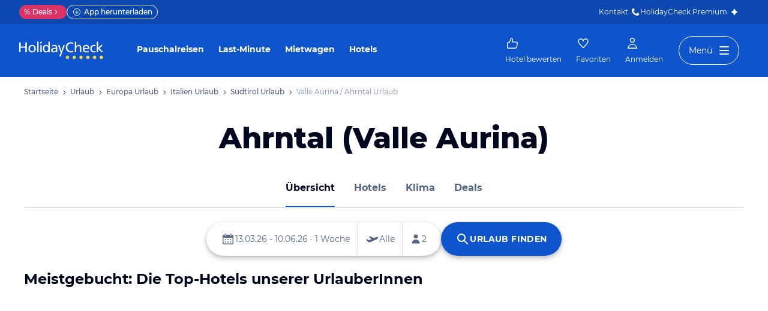

--- FILE ---
content_type: text/html; charset=utf-8
request_url: https://www.holidaycheck.de/urlaub/italien/suedtirol/ahrntal
body_size: 47930
content:
<!doctype html>
            <html lang="de" class="traffic ads-true">
                <head>
                    <base href="//www.holidaycheck.de/" />
                    <meta charset="utf-8" />
                    <meta name="viewport" content="width=device-width,initial-scale=1" />
                    <title data-react-helmet="true">Ahrntal (Valle Aurina) Urlaub 2026/2027 • Günstig buchen bei HolidayCheck</title> <meta data-react-helmet="true" name="description" content="Urlaub Ahrntal (Valle Aurina) ☀ Buchen &amp; sparen ✔ echte Hotelbewertungen ✔ kostenlose Stornierung ✔ Preisvergleich mit Bestpreis-Garantie ✔ Jetzt Angebote entdecken!"/><meta data-react-helmet="true" name="robots" content="index, follow, max-snippet:-1, max-image-preview:large, max-video-preview:-1"/><meta data-react-helmet="true" property="og:title" content="Ahrntal (Valle Aurina) Urlaub 2026/2027 • Günstig buchen bei HolidayCheck"/><meta data-react-helmet="true" property="og:type" content="website"/><meta data-react-helmet="true" property="og:url" content="https://www.holidaycheck.de/urlaub/italien/suedtirol/ahrntal"/><meta data-react-helmet="true" property="og:image" content="https://media-cdn.holidaycheck.com/c_fill,f_auto,g_auto,h_630,q_auto,w_1200/traffic-pages/destination-images-europa/italien/italien-suedtirol/shutterstock_490257994"/><meta data-react-helmet="true" property="og:image:width" content="1200"/><meta data-react-helmet="true" property="og:image:height" content="630"/><meta data-react-helmet="true" property="og:description" content="Urlaub Ahrntal (Valle Aurina) ☀ Buchen &amp; sparen ✔ echte Hotelbewertungen ✔ kostenlose Stornierung ✔ Preisvergleich mit Bestpreis-Garantie ✔ Jetzt Angebote entdecken!"/><meta data-react-helmet="true" property="og:locale" content="de_DE"/><meta data-react-helmet="true" property="og:site_name" content="HolidayCheck"/><meta data-react-helmet="true" name="twitter:card" content="summary_large_image"/><meta data-react-helmet="true" name="twitter:site" content="@holidaycheck"/><meta data-react-helmet="true" name="twitter:creator" content="@holidaycheck"/><meta data-react-helmet="true" name="mobile-web-app-capable" content="yes"/><meta data-react-helmet="true" name="application-name" content="HolidayCheck"/><meta data-react-helmet="true" name="apple-mobile-web-app-capable" content="yes"/><meta data-react-helmet="true" name="apple-mobile-web-app-status-bar-style" content="black-translucent"/><meta data-react-helmet="true" name="apple-mobile-web-app-title" content="HolidayCheck"/>
                    <meta name="google-play-app" content="app-id=com.holidaycheck" />
                    <meta name="apple-itunes-app" content="app-id=431838682" />
                    <meta name="p:domain_verify" content="889f2b8906b4074f1de340bc78075826" />
                    <link rel="preconnect" href="https://media-cdn.holidaycheck.com" />
                    
            <script>
                (function() {
                    const hasUbtIdCookie = document.cookie.includes('_ubtid=');
                    if (hasUbtIdCookie) {
                        return;
                    }
                    for(var BUFFER,IDX=256,HEX=[];IDX--;)HEX[IDX]=(IDX+256).toString(16).substring(1);function createUuid(){var r,X=0,E="";if(!BUFFER||256<IDX+16){for(BUFFER=Array(X=256);X--;)BUFFER[X]=256*Math.random()|0;X=IDX=0}for(;X<16;X++)r=BUFFER[IDX+X],E+=6==X?HEX[15&r|64]:8==X?HEX[63&r|128]:HEX[r],1&X&&1<X&&X<11&&(E+="-");return IDX++,E}

                    document.cookie = "_ubtid=" + createUuid() + ";max-age=1800;path=/";
                    window.__PAGE_ID__ = createUuid();
                })();
            </script>
                    <script src="https://www.holidaycheck.de/optimizely/js/1208440116.js"></script>
                    <script
                        async
                        src="https://www.holidaycheck.de/components/hc-search/latest/bundle-v2.js?tenant=ce3"
                    ></script>
                    <link rel="manifest" href="/public/assets/dist/manifest.json" />

                    
    <link rel="apple-touch-icon" sizes="57x57" href="/public/assets/img/favicons/Icon-57.png" />
    <link rel="apple-touch-icon" sizes="72x72" href="/public/assets/img/favicons/Icon-72.png" />
    <link rel="apple-touch-icon" sizes="76x76" href="/public/assets/img/favicons/Icon-76.png" />
    <link rel="apple-touch-icon" sizes="114x114" href="/public/assets/img/favicons/Icon-114.png" />
    <link rel="apple-touch-icon" sizes="120x120" href="/public/assets/img/favicons/Icon-120.png" />
    <link rel="apple-touch-icon" sizes="144x144" href="/public/assets/img/favicons/Icon-144.png" />
    <link rel="apple-touch-icon" sizes="152x152" href="/public/assets/img/favicons/Icon-152.png" />
    <link rel="apple-touch-icon" sizes="180x180" href="/public/assets/img/favicons/Icon-180.png" />
    <link rel="apple-touch-icon" href="/public/assets/img/favicons/Icon-precomposed.png" />
    <link rel="icon" type="image/png" href="/public/assets/img/favicons/favicon.png" />
 <link data-react-helmet="true" rel="canonical" href="https://www.holidaycheck.de/urlaub/italien/suedtirol/ahrntal"/><link data-react-helmet="true" rel="alternate" hrefLang="x-default" href="https://www.holidaycheck.de/urlaub/italien/suedtirol/ahrntal"/><link data-react-helmet="true" rel="alternate" hrefLang="de" href="https://www.holidaycheck.de/urlaub/italien/suedtirol/ahrntal"/><link data-react-helmet="true" rel="alternate" hrefLang="de-DE" href="https://www.holidaycheck.de/urlaub/italien/suedtirol/ahrntal"/><link data-react-helmet="true" rel="alternate" hrefLang="de-AT" href="https://www.holidaycheck.at/urlaub/italien/suedtirol/ahrntal"/><link data-react-helmet="true" rel="alternate" hrefLang="de-CH" href="https://www.holidaycheck.ch/ferien/italien/suedtirol/ahrntal"/> <link data-chunk="contentful-page" rel="stylesheet" href="public/assets/dist/contentful-page-39bd02a55a45c5f275a8.css"> <style data-emotion="css-global animation-3pio8v">@-webkit-keyframes animation-3pio8v{100%{-webkit-mask-position:left;}}@keyframes animation-3pio8v{100%{-webkit-mask-position:left;}}</style><style data-emotion="css-global animation-17uwhc7">@-webkit-keyframes animation-17uwhc7{0%{-webkit-background-position:100%;background-position:100%;}100%{-webkit-background-position:-100%;background-position:-100%;}}@keyframes animation-17uwhc7{0%{-webkit-background-position:100%;background-position:100%;}100%{-webkit-background-position:-100%;background-position:-100%;}}</style><style data-emotion="css 1ierv17 ozy475 1w0p2b 1wm42mw 167r1bq 19a2p8f 1fzzp07 1vn5ac6 bkeay1 8lnudm c1h2nk 14zxu58 1s1ba7t k8n5v 1my3npy 19kdlaa 1sdcyiq pb4vfg 14w35lg 1hsf6r5 11pbq7i 1rgx4x6 cpwkm1 axw7ok 1qnucsh 19a8ub 1kn3nc5 134igwu pw0bat 1okocuj f4hpv ouxm4b a24icv 1l7cbdb 15mjcsz 8a8y3o 1csztjy nihrud 10mmtdu dop32e 10am4qh 8r1epk 1mkvf4a fxdlgg 1g2ve8 1l0d7ts ojvyd3 1iuwd5r m6r71l 1ebqsf9 1cmrf33 hf15we 1umyw41 atus3i tzryqz 1td6oxr 1l6rnth tg7r4z 6gqmrp xy4rci 1ksh2d zs199f 1ypqbra qusbwk 1ugjvvh r1gza1 fjyvnk 8juctt 1ckg74 evxr7g 1ka2zk4 1y0qjku 1c352pf 1ek31w8 jq32ge 5aai2k jx2631 101j7a0 10wh3mp 1ukyd0 1s1uoir 15u5wgv ckxaqw 1apeh35 1ulyc4k 1xetv78 1tinbso 7c4mfy j05h6m 188l65d vd5ije 1n25498 8d1t0t xp9glv 1m1fjw8 tsensf 1604vv7 15elfcj 1126z39 xmc3my lajyjz dezior 8uulm2 4s0fod 10c0pz 1h37qbe 1dv3g8s 15n2j20 qzsji0 mtq487 g869yj 1hxndp9 14a5vt 17547ji j8a5dy 1mm3qx2 494jnm cb9u62 qqvb3h 1b73ixx 1tt74gr 1vphle5 tvyg00 ntwri4 wxaxpy 13u40j5 lt0vrg 1kh0i4r 5ytgw7 12r3ft 1nmlo22 nrcwhe 1tjxv8q 7x1y8p 1o92637 mbpryc 123av0b eqkuiy r0gkfn 97bn5y 4ho493 upp7ng 154juju zs8dk3 hey8jp 17otund 1gg1lnx 1jvjryd 1ey58k5 1ie1i88 n0nqst 1j67ecg lvsoqf 164wzbq 1br5osn 14nmcsh 1cazzwh uwujsf l9aggb 1y8h8ux u6rjq1 7qyp70 b6573e zjik7 1t9pz9x jufmh2 lahyds 14yxo6c 1aw8o8c d9nekq 5nbzz0 1cr1iqf 1bmtwy1 y93j25 1gsy1qr m9di2h 1ah1l7s j38uur">.css-1ierv17{font-size:18px;line-height:1.15;font-weight:normal;color:#000820;}.css-ozy475{margin:0 auto;padding:0 20px;margin-bottom:0;}@media (min-width: 600px){.css-ozy475{padding:0 24px;}}@media (min-width: 1024px){.css-ozy475{padding:0 32px;}}@media (min-width: 1280px){.css-ozy475{padding:0 40px;width:1280px;}}@media (min-width: 1450px){.css-ozy475{margin-left:calc(100vw - 1480px);}}@media (min-width: 1528px){.css-ozy475{margin-left:calc(100vw - 1560px);}}@media (min-width: 1570px){.css-ozy475{margin-left:calc(100vw - 1600px);}}@media (min-width: 1635px){.css-ozy475{margin-left:calc(100vw - 1660px);}}@media (min-width: 1900px){.css-ozy475{margin-left:auto;}}.css-1w0p2b{display:-webkit-box;display:-webkit-flex;display:-ms-flexbox;display:flex;list-style:none;margin:0;overflow:auto;padding:0;scrollbar-width:none;}.css-1w0p2b::-webkit-scrollbar{display:none;}.css-1wm42mw{-webkit-align-items:center;-webkit-box-align:center;-ms-flex-align:center;align-items:center;display:-webkit-box;display:-webkit-flex;display:-ms-flexbox;display:flex;-webkit-flex-shrink:0;-ms-flex-negative:0;flex-shrink:0;padding:16px 0;}.css-1wm42mw:not(:last-child)::after{background:url("data:image/svg+xml;charset=utf-8,%3Csvg xmlns=%27http://www.w3.org/2000/svg%27 width=%2724%27 height=%2724%27 fill=%27%233b4b66%27%3E%3Cpath fill-rule=%27evenodd%27 d=%27M9.293 5.293a1 1 0 0 1 1.414 0l6 6a1 1 0 0 1 0 1.414l-6 6a1 1 0 0 1-1.414-1.414L14.586 12 9.293 6.707a1 1 0 0 1 0-1.414Z%27 clip-rule=%27evenodd%27/%3E%3C/svg%3E");-webkit-background-position:center;background-position:center;-webkit-background-size:12px;background-size:12px;background-repeat:no-repeat;display:block;content:"";margin:0 4px;height:12px;width:12px;}.css-167r1bq{font-family:Montserrat,DejaVu Sans,Verdana,sans-serif,"Open Sans",sans-serif;font-size:12px;line-height:1.5;font-weight:normal;font-weight:500;background:none;border-bottom:1px solid transparent;color:#556685;cursor:pointer;display:inline-block;-webkit-text-decoration:none;text-decoration:none;}.css-167r1bq:visited{color:#556685;}.css-167r1bq:hover{color:#556685;border-color:#556685;}.css-167r1bq:active{color:#556685;}.css-167r1bq:focus{border-color:#556685;border-radius:1px;color:#556685;outline:2px solid #556685;outline-offset:4px;}.css-19a2p8f{font-family:Montserrat,DejaVu Sans,Verdana,sans-serif,"Open Sans",sans-serif;font-size:12px;line-height:1.5;font-weight:normal;color:#8494B2;-webkit-flex-shrink:0;-ms-flex-negative:0;flex-shrink:0;padding:16px 0;}.css-1fzzp07{margin-bottom:0;margin-top:12px;padding-left:0;padding-right:0;text-align:center;font-family:Montserrat,DejaVu Sans,Verdana,sans-serif;font-weight:800;line-height:1.22;font-size:32px;-webkit-hyphens:none;-moz-hyphens:none;-ms-hyphens:none;hyphens:none;}@media screen and (min-width: 600px){.css-1fzzp07{margin-top:20px;margin-bottom:24px;}}@media screen and (min-width: 1024px){.css-1fzzp07{margin-top:24px;padding-left:16px;padding-right:16px;}}.enunwry0 .css-1fzzp07{color:inherit;}@media screen and (min-width: 600px){.css-1fzzp07{font-size:40px;}}@media screen and (min-width: 1024px){.css-1fzzp07{font-size:48px;line-height:1.15;}}.css-1vn5ac6{border-bottom-width:1px;border-bottom-style:solid;border-bottom-color:#D9E1EE;height:64px;overflow:hidden;}.css-bkeay1{overflow-x:auto;height:128px;display:-webkit-box;display:-webkit-flex;display:-ms-flexbox;display:flex;-webkit-box-pack:left;-ms-flex-pack:left;-webkit-justify-content:left;justify-content:left;}@media screen and (min-width: 600px){.css-bkeay1{-webkit-box-pack:center;-ms-flex-pack:center;-webkit-justify-content:center;justify-content:center;}}.css-8lnudm{padding-left:12px;padding-right:12px;height:64px;max-width:100%;display:-webkit-box;display:-webkit-flex;display:-ms-flexbox;display:flex;-webkit-box-flex-wrap:nowrap;-webkit-flex-wrap:nowrap;-ms-flex-wrap:nowrap;flex-wrap:nowrap;-webkit-align-items:center;-webkit-box-align:center;-ms-flex-align:center;align-items:center;-webkit-flex-direction:row;-ms-flex-direction:row;flex-direction:row;}@media screen and (min-width: 600px){.css-8lnudm{padding-left:20px;padding-right:20px;}}.css-c1h2nk{width:100%;}.css-14zxu58{display:-webkit-box;display:-webkit-flex;display:-ms-flexbox;display:flex;}.css-1s1ba7t{border-bottom-width:3px;border-bottom-style:solid;border-bottom-color:#0E55CD;color:#000820;height:64px;display:-webkit-box;display:-webkit-flex;display:-ms-flexbox;display:flex;-webkit-align-items:center;-webkit-box-align:center;-ms-flex-align:center;align-items:center;}.css-k8n5v{font-family:Montserrat,DejaVu Sans,Verdana,sans-serif;line-height:1.5;font-weight:normal;font-size:16px;font-weight:bold;white-space:nowrap;}.enunwry0 .css-k8n5v{color:inherit;}.css-1my3npy{margin-left:32px;width:100%;}.css-19kdlaa{border-bottom-width:3px;border-bottom-style:solid;border-bottom-color:transparent;color:#000820;height:64px;display:-webkit-box;display:-webkit-flex;display:-ms-flexbox;display:flex;-webkit-align-items:center;-webkit-box-align:center;-ms-flex-align:center;align-items:center;}.css-1sdcyiq{background:none;border:none;cursor:pointer;-webkit-text-decoration:none;text-decoration:none;-webkit-tap-highlight-color:rgba(0, 0, 0, 0);color:#556685;}.css-1sdcyiq:hover{color:#000820;}.css-1sdcyiq:focus,.css-1sdcyiq:active{outline:none;}.css-pb4vfg{margin-top:24px;margin-bottom:24px;}@media screen and (min-width: 320px){.css-pb4vfg{min-height:88px;}}@media screen and (min-width: 1024px){.css-pb4vfg{min-height:56px;}}.css-14w35lg{display:-webkit-box;display:-webkit-flex;display:-ms-flexbox;display:flex;-webkit-flex-direction:column;-ms-flex-direction:column;flex-direction:column;gap:12px;margin-block:24px;-webkit-align-items:center;-webkit-box-align:center;-ms-flex-align:center;align-items:center;-webkit-box-pack:center;-ms-flex-pack:center;-webkit-justify-content:center;justify-content:center;}@media (min-width: 600px){.css-14w35lg{display:none;}}.css-1hsf6r5{-webkit-text-decoration:none;text-decoration:none;display:-webkit-box;display:-webkit-flex;display:-ms-flexbox;display:flex;-webkit-flex-direction:row;-ms-flex-direction:row;flex-direction:row;-webkit-align-items:center;-webkit-box-align:center;-ms-flex-align:center;align-items:center;-webkit-box-pack:justify;-webkit-justify-content:space-between;justify-content:space-between;border-radius:4px;box-shadow:0px 1px 4px 0px rgba(0, 8, 32, 0.20);padding-right:8px;padding-left:16px;min-height:58px;max-width:394px;width:100%;}.css-1hsf6r5:hover,.css-1hsf6r5:focus{-webkit-text-decoration:none;text-decoration:none;outline:none;box-shadow:0px 1px 4px 0px rgba(0, 8, 32, 0.10),0px 4px 8px 0px rgba(0, 8, 32, 0.24);}.css-11pbq7i{display:-webkit-box;display:-webkit-flex;display:-ms-flexbox;display:flex;-webkit-flex:1;-ms-flex:1;flex:1;-webkit-align-items:center;-webkit-box-align:center;-ms-flex-align:center;align-items:center;gap:8px;}.css-1rgx4x6{color:#000820;}.css-cpwkm1{margin:0;font-family:Montserrat,DejaVu Sans,Verdana,sans-serif,"Open Sans",sans-serif;font-size:14px;line-height:1.5;font-weight:bold;color:#000820;}.css-axw7ok{display:-webkit-box;display:-webkit-flex;display:-ms-flexbox;display:flex;-webkit-align-items:center;-webkit-box-align:center;-ms-flex-align:center;align-items:center;gap:8px;}.css-1qnucsh{display:-webkit-box;display:-webkit-flex;display:-ms-flexbox;display:flex;-webkit-flex-direction:column;-ms-flex-direction:column;flex-direction:column;-webkit-filter:blur(4px);filter:blur(4px);}.css-19a8ub{color:#0E55CD;text-align:right;font-family:Montserrat,DejaVu Sans,Verdana,sans-serif;line-height:1.5;font-weight:normal;font-size:14px;font-weight:bold;-webkit-mask:linear-gradient(-60deg,#000 30%,#0005,#000 70%) right/300% 100%;-webkit-animation:animation-3pio8v 1.5s infinite;animation:animation-3pio8v 1.5s infinite;}.enunwry0 .css-19a8ub{color:inherit;}.css-1kn3nc5{color:#0E55CD;font-family:Montserrat,DejaVu Sans,Verdana,sans-serif;line-height:1.5;font-weight:normal;font-size:14px;font-weight:bold;}.enunwry0 .css-1kn3nc5{color:inherit;}@media screen and (min-width: 1024px){.css-1kn3nc5{font-size:16px;}}.css-134igwu{position:relative;overflow:hidden;}.css-134igwu::before{content:" ";position:absolute;top:0;left:0;right:0;bottom:0;z-index:1;-webkit-animation:animation-17uwhc7 2s linear infinite;animation:animation-17uwhc7 2s linear infinite;-webkit-background-size:200%;background-size:200%;background-image:linear-gradient(to left, #ffffffb3 0%, #ffffff80 10%, #ffffffb3 35%,  #ffffffb3 100%);}.css-pw0bat{border-radius:0;background-color:#9DB2D6;height:30px;margin-bottom:16px;width:100%;}@media (min-width: 1024px){.css-pw0bat{width:70%;}}.css-1okocuj{display:-webkit-box;display:-webkit-flex;display:-ms-flexbox;display:flex;gap:12px;padding-bottom:2em;}@media (min-width: 1024px){.css-1okocuj{gap:16px;}}.css-f4hpv{display:-webkit-box;display:-webkit-flex;display:-ms-flexbox;display:flex;-webkit-flex-direction:column;-ms-flex-direction:column;flex-direction:column;-webkit-flex-shrink:0;-ms-flex-negative:0;flex-shrink:0;width:310px;}@media (min-width: 600px){.css-f4hpv{width:256px;}}@media (min-width: 1024px){.css-f4hpv{width:309px;}}@media (min-width: 1280px){.css-f4hpv{width:389px;}}.css-ouxm4b{border-radius:0;background-color:#9DB2D6;border-radius:4.0px;height:179px;margin-bottom:8px;width:100%;}@media (min-width: 600px){.css-ouxm4b{height:173px;}}@media (min-width: 1024px){.css-ouxm4b{height:205px;}}@media (min-width: 1280px){.css-ouxm4b{height:258px;}}.css-a24icv{border-radius:0;background-color:#9DB2D6;height:16px;width:170px;margin-bottom:2px;}.css-1l7cbdb{-webkit-align-items:end;-webkit-box-align:end;-ms-flex-align:end;align-items:end;display:-webkit-box;display:-webkit-flex;display:-ms-flexbox;display:flex;gap:6px;height:16px;margin-bottom:8px;}.css-15mjcsz{border-radius:10000em;background-color:#9DB2D6;height:12px;width:12px;}.css-8a8y3o{border-radius:0;background-color:#9DB2D6;width:200px;height:12px;margin-bottom:4px;}.css-1csztjy{border-radius:4px;background-color:#9DB2D6;height:26px;width:130px;margin-bottom:6px;}.css-nihrud{display:-webkit-box;display:-webkit-flex;display:-ms-flexbox;display:flex;-webkit-box-pack:justify;-webkit-justify-content:space-between;justify-content:space-between;-webkit-align-items:end;-webkit-box-align:end;-ms-flex-align:end;align-items:end;}.css-10mmtdu{display:-webkit-box;display:-webkit-flex;display:-ms-flexbox;display:flex;-webkit-flex-direction:column;-ms-flex-direction:column;flex-direction:column;-webkit-align-items:start;-webkit-box-align:start;-ms-flex-align:start;align-items:start;}.css-dop32e{border-radius:0;background-color:#9DB2D6;height:12px;width:30px;margin-bottom:4px;}.css-10am4qh{border-radius:0;background-color:#9DB2D6;height:12px;width:60px;margin-bottom:4px;}.css-8r1epk{border-radius:0;background-color:#9DB2D6;height:12px;width:80px;margin-bottom:4px;}.css-1mkvf4a{display:-webkit-box;display:-webkit-flex;display:-ms-flexbox;display:flex;-webkit-flex-direction:column;-ms-flex-direction:column;flex-direction:column;-webkit-align-items:end;-webkit-box-align:end;-ms-flex-align:end;align-items:end;}.css-fxdlgg{border-radius:0;background-color:#9DB2D6;height:20px;width:127px;margin-bottom:4px;}.css-1g2ve8{border-radius:0;background-color:#9DB2D6;height:24px;width:100px;margin-bottom:4px;}.css-1l0d7ts{border-radius:0;background-color:#9DB2D6;height:18px;width:90px;margin-bottom:4px;}.css-ojvyd3{margin:0 auto;padding:0 20px;margin-bottom:40px;}@media (min-width: 600px){.css-ojvyd3{padding:0 24px;}}@media (min-width: 1024px){.css-ojvyd3{padding:0 32px;}}@media (min-width: 1280px){.css-ojvyd3{padding:0 40px;width:1280px;}}@media (min-width: 1450px){.css-ojvyd3{margin-left:calc(100vw - 1480px);}}@media (min-width: 1528px){.css-ojvyd3{margin-left:calc(100vw - 1560px);}}@media (min-width: 1570px){.css-ojvyd3{margin-left:calc(100vw - 1600px);}}@media (min-width: 1635px){.css-ojvyd3{margin-left:calc(100vw - 1660px);}}@media (min-width: 1900px){.css-ojvyd3{margin-left:auto;}}.css-1iuwd5r{display:-webkit-box;display:-webkit-flex;display:-ms-flexbox;display:flex;-webkit-flex-direction:column;-ms-flex-direction:column;flex-direction:column;-webkit-align-items:center;-webkit-box-align:center;-ms-flex-align:center;align-items:center;}.css-m6r71l{max-width:100%;}@media screen and (min-width: 320px){.css-m6r71l{min-height:210px;}}@media screen and (min-width: 1024px){.css-m6r71l{max-width:960px;min-height:540px;}}@media screen and (min-width: 1280px){.css-m6r71l{max-width:996px;min-height:560px;}}.css-1ebqsf9{border-radius:unset;overflow:hidden;height:100%;display:-webkit-box;display:-webkit-flex;display:-ms-flexbox;display:flex;-webkit-flex-direction:column;-ms-flex-direction:column;flex-direction:column;-webkit-backface-visibility:hidden;backface-visibility:hidden;-webkit-transform:translate3d(0, 0, 0);-moz-transform:translate3d(0, 0, 0);-ms-transform:translate3d(0, 0, 0);transform:translate3d(0, 0, 0);}@media screen and (min-width: 1024px){.css-1ebqsf9{border-radius:4.0px;}}.css-1cmrf33{overflow:hidden;position:relative;display:-webkit-box;display:-webkit-flex;display:-ms-flexbox;display:flex;-webkit-align-items:center;-webkit-box-align:center;-ms-flex-align:center;align-items:center;}.css-1cmrf33::after{background:linear-gradient(180deg, rgba(0, 8, 32, 0) 0%, rgba(0, 8, 32, 0.5) 100%);bottom:0;width:100%;content:'';position:absolute;height:56px;}.css-hf15we{overflow:hidden;}.css-1umyw41{overflow:hidden;position:relative;display:-webkit-box;display:-webkit-flex;display:-ms-flexbox;display:flex;-webkit-flex-direction:row;-ms-flex-direction:row;flex-direction:row;-webkit-box-flex-wrap:nowrap;-webkit-flex-wrap:nowrap;-ms-flex-wrap:nowrap;flex-wrap:nowrap;}.css-atus3i{padding-left:20px;padding-right:20px;margin-top:8px;max-width:100%;width:100%;bottom:0;}@media screen and (min-width: 320px){.css-atus3i{padding-left:24px;padding-right:24px;}}@media screen and (min-width: 600px){.css-atus3i{padding-left:0;padding-right:0;}}@media screen and (min-width: 1024px){.css-atus3i{max-width:632px;}}@media screen and (min-width: 1280px){.css-atus3i{max-width:792px;}}.css-tzryqz{color:#3B4B66;opacity:1;font-family:Montserrat,DejaVu Sans,Verdana,sans-serif;line-height:1.5;font-weight:normal;font-size:12px;}.enunwry0 .css-tzryqz{color:inherit;}.css-1td6oxr{margin:0 auto;padding:0 20px;margin-bottom:64px;}@media (min-width: 600px){.css-1td6oxr{padding:0 24px;}}@media (min-width: 1024px){.css-1td6oxr{padding:0 32px;}}@media (min-width: 1280px){.css-1td6oxr{padding:0 40px;width:1280px;}}@media (min-width: 1450px){.css-1td6oxr{margin-left:calc(100vw - 1480px);}}@media (min-width: 1528px){.css-1td6oxr{margin-left:calc(100vw - 1560px);}}@media (min-width: 1570px){.css-1td6oxr{margin-left:calc(100vw - 1600px);}}@media (min-width: 1635px){.css-1td6oxr{margin-left:calc(100vw - 1660px);}}@media (min-width: 1900px){.css-1td6oxr{margin-left:auto;}}@media (min-width: 1280px){.css-1td6oxr{margin-bottom:80px;}}.css-1l6rnth{margin-left:auto;margin-right:auto;max-width:100%;display:-webkit-box;display:-webkit-flex;display:-ms-flexbox;display:flex;-webkit-box-flex-wrap:wrap;-webkit-flex-wrap:wrap;-ms-flex-wrap:wrap;flex-wrap:wrap;-webkit-align-items:center;-webkit-box-align:center;-ms-flex-align:center;align-items:center;-webkit-flex-direction:column;-ms-flex-direction:column;flex-direction:column;}@media screen and (min-width: 1024px){.css-1l6rnth{max-width:632px;}}@media screen and (min-width: 1280px){.css-1l6rnth{max-width:792px;}}.css-tg7r4z{text-align:center;font-family:Montserrat,DejaVu Sans,Verdana,sans-serif;font-weight:800;line-height:1.22;font-size:20px;font-weight:bold;-webkit-hyphens:auto;-moz-hyphens:auto;-ms-hyphens:auto;hyphens:auto;}.enunwry0 .css-tg7r4z{color:inherit;}@media screen and (min-width: 320px){.css-tg7r4z{font-size:20px;font-weight:bold;}}@media screen and (min-width: 600px){.css-tg7r4z{font-size:24px;font-weight:bold;}}@media screen and (min-width: 1024px){.css-tg7r4z{font-size:32px;font-weight:bold;}}.css-6gqmrp{margin-top:32px;width:100%;}.css-xy4rci{display:-webkit-box;display:-webkit-flex;display:-ms-flexbox;display:flex;-webkit-align-items:stretch;-webkit-box-align:stretch;-ms-flex-align:stretch;align-items:stretch;-webkit-flex-direction:column-reverse;-ms-flex-direction:column-reverse;flex-direction:column-reverse;}@media screen and (min-width: 600px){.css-xy4rci{-webkit-flex-direction:row;-ms-flex-direction:row;flex-direction:row;}}.css-1ksh2d{border:1px solid;border-color:#D9E1EE;border-radius:4.0px;padding-left:16px;padding-right:16px;padding-top:12px;padding-bottom:16px;width:100%;}.css-zs199f{color:#3B4B66;font-family:Montserrat,DejaVu Sans,Verdana,sans-serif;line-height:1.5;font-weight:normal;font-size:12px;font-weight:500;}.enunwry0 .css-zs199f{color:inherit;}.css-1ypqbra{margin-top:8px;display:-webkit-box;display:-webkit-flex;display:-ms-flexbox;display:flex;-webkit-box-flex-wrap:wrap;-webkit-flex-wrap:wrap;-ms-flex-wrap:wrap;flex-wrap:wrap;-webkit-align-items:left;-webkit-box-align:left;-ms-flex-align:left;align-items:left;-webkit-flex-direction:column;-ms-flex-direction:column;flex-direction:column;}.css-qusbwk{margin-right:4px;}.css-1ugjvvh{-webkit-flex:none;-ms-flex:none;flex:none;display:block;width:20px;height:20px;}.css-r1gza1{color:#000820;font-family:Montserrat,DejaVu Sans,Verdana,sans-serif;line-height:1.5;font-weight:normal;font-size:14px;}.enunwry0 .css-r1gza1{color:inherit;}.css-fjyvnk{margin-top:4px;width:100%;}.css-8juctt{display:-webkit-box;display:-webkit-flex;display:-ms-flexbox;display:flex;}@media screen and (min-width: 320px){.css-8juctt{margin-bottom:24px;}}@media screen and (min-width: 600px){.css-8juctt{margin-left:24px;margin-bottom:0;}}.css-1ckg74{min-height:80px;width:100%;display:-webkit-box;display:-webkit-flex;display:-ms-flexbox;display:flex;-webkit-flex-direction:column;-ms-flex-direction:column;flex-direction:column;-webkit-box-pack:center;-ms-flex-pack:center;-webkit-justify-content:center;justify-content:center;-webkit-align-items:center;-webkit-box-align:center;-ms-flex-align:center;align-items:center;background:url(https://www.holidaycheck.de/assets/maps/static-placeholder.svg);-webkit-background-size:cover;background-size:cover;border-radius:4px;-webkit-flex-shrink:0;-ms-flex-negative:0;flex-shrink:0;}@media screen and (min-width: 600px){.css-1ckg74{width:180px;}}.css-evxr7g{padding:0;margin:0;background:none;display:-webkit-inline-box;display:-webkit-inline-flex;display:-ms-inline-flexbox;display:inline-flex;cursor:pointer;border-width:0;border-style:solid;-webkit-align-items:center;-webkit-box-align:center;-ms-flex-align:center;align-items:center;-webkit-box-pack:center;-ms-flex-pack:center;-webkit-justify-content:center;justify-content:center;font-weight:bold;-webkit-tap-highlight-color:rgba(0, 0, 0, 0);width:s;height:s;border-radius:10000.0em;border-width:1px!important;border-style:solid!important;-webkit-text-decoration:none;text-decoration:none;color:#0E55CD!important;border-color:#0E55CD!important;background-color:#FFFFFF!important;padding-left:20px;padding-right:20px;padding-top:8px;padding-bottom:8px;position:absolute;border-color:transparent!important;box-shadow:0px 1px 4px rgba(0, 8, 32, 0.4);}.css-evxr7g:focus,.css-evxr7g:active{outline:none;}.css-evxr7g:focus{outline-style:solid!important;outline-width:2px!important;outline-offset:3px!important;outline-color:#09337B!important;}.css-evxr7g:focus:not(:focus-visible){outline-style:none!important;}.css-evxr7g:hover,.css-evxr7g:focus{color:#09337B!important;border-color:#09337B!important;}.css-evxr7g:hover{border-color:transparent!important;}.css-1ka2zk4{margin-left:-8px;}.css-1y0qjku{font-family:Montserrat,DejaVu Sans,Verdana,sans-serif;line-height:1.5;font-weight:normal;font-size:14px;font-weight:bold;letter-spacing:0.4px;}.enunwry0 .css-1y0qjku{color:inherit;}.css-1c352pf{display:-webkit-box;display:-webkit-flex;display:-ms-flexbox;display:flex;-webkit-flex-direction:column;-ms-flex-direction:column;flex-direction:column;}.css-1ek31w8{overflow:hidden;position:relative;margin-bottom:12px;-webkit-transition:max-height 0.5s ease-in-out;transition:max-height 0.5s ease-in-out;max-height:216px;}.css-1ek31w8::after{content:"";background:linear-gradient(180deg, rgba(255, 255, 255, 0) 0%, rgba(255, 255, 255, 1) 100%);position:absolute;bottom:0;left:0;right:0;height:56px;}.css-jq32ge ul{padding-left:20px;margin-top:20px;margin-bottom:0;}.css-jq32ge ol{padding-left:20px;margin-bottom:0;}.css-jq32ge p:first-of-type{margin-top:0;}.css-jq32ge p{font-size:16px;margin-top:16px;}@media (min-width: 600px){.css-jq32ge p{font-size:18px;}}.css-jq32ge li:last-of-type>p{margin-bottom:0;}.css-jq32ge li{font-family:PT Sans,DejaVu Sans,Verdana,sans-serif;font-size:16px;margin-bottom:8px;line-height:1.5;}@media (min-width: 600px){.css-jq32ge li{font-size:18px;}}.css-jq32ge>div>p:last-of-type{margin-bottom:0;}.css-jq32ge a{-webkit-text-decoration:none;text-decoration:none;color:#0E55CD;}.css-jq32ge a:hover{color:#09337B;}.css-jq32ge strong{font-weight:bold;}.css-jq32ge>h3{margin-top:20px!important;}.css-jq32ge h2{font-family:Montserrat,DejaVu Sans,Verdana,sans-serif;font-size:20px;line-height:24px;margin-bottom:16px;}@media (min-width: 320px){.css-jq32ge h2{margin-top:64px;}}@media (min-width: 600px){.css-jq32ge h2{margin-top:64px;}}@media (min-width: 1024px){.css-jq32ge h2{margin-top:80px;}}@media (min-width: 1280px){.css-jq32ge h2{margin-top:80px;}}@media (min-width: 320px){.css-jq32ge h3{font-size:16px;margin-top:40px;margin-bottom:16px;line-height:24px;}}@media (min-width: 600px){.css-jq32ge h3{font-size:20px;margin-top:40px;margin-bottom:20px;line-height:24px;}}@media (min-width: 1024px){.css-jq32ge h3{font-size:20px;margin-top:56px;margin-bottom:20px;line-height:24px;}}@media (min-width: 1280px){.css-jq32ge h3{font-size:20px;margin-top:56px;margin-bottom:20px;line-height:24px;}}.css-jq32ge h2+h3{margin-top:0;}.css-jq32ge table{border-collapse:collapse;border-spacing:0;width:100%;}@media (max-width: 600px){.css-jq32ge table{display:block;overflow-x:scroll;}}.css-jq32ge table tbody{vertical-align:baseline;-webkit-hyphens:auto;-moz-hyphens:auto;-ms-hyphens:auto;hyphens:auto;}.css-jq32ge td:not([align]),.css-jq32ge th:not([align]){text-align:inherit;}.css-jq32ge table tr:nth-of-type(even){background-color:#F6F8FC;}.css-jq32ge table td,.css-jq32ge table th{padding:0.5em 0.75em;}@media (max-width: 600px){.css-jq32ge table td,.css-jq32ge table th{min-width:120px;}}.css-5aai2k{color:#000820;line-height:1.5;font-family:PT Sans,DejaVu Sans,Verdana,sans-serif;font-weight:normal;font-size:16px;}.enunwry0 .css-5aai2k{color:inherit;}.css-jx2631{padding:0;margin:0;background:none;display:-webkit-inline-box;display:-webkit-inline-flex;display:-ms-inline-flexbox;display:inline-flex;cursor:pointer;border-width:0;border-style:solid;-webkit-align-items:center;-webkit-box-align:center;-ms-flex-align:center;align-items:center;-webkit-box-pack:center;-ms-flex-pack:center;-webkit-justify-content:center;justify-content:center;font-weight:bold;-webkit-tap-highlight-color:rgba(0, 0, 0, 0);width:s;height:s;border-radius:10000.0em;border-width:1px!important;border-style:solid!important;-webkit-text-decoration:none;text-decoration:none;color:#0E55CD!important;border-color:transparent;padding-left:20px;padding-right:20px;padding-top:8px;padding-bottom:8px;padding:0;z-index:2;}.css-jx2631:focus,.css-jx2631:active{outline:none;}.css-jx2631:focus{outline-style:solid!important;outline-width:2px!important;outline-offset:3px!important;outline-color:#09337B!important;}.css-jx2631:focus:not(:focus-visible){outline-style:none!important;}.css-jx2631:hover,.css-jx2631:focus{color:#09337B!important;}.css-101j7a0{margin-right:-8px;}.css-10wh3mp{margin:0;font-family:Montserrat,DejaVu Sans,Verdana,sans-serif,"Open Sans",sans-serif;color:#000820;font-size:40px;line-height:1.22;font-weight:800;margin-bottom:16px;font-weight:bold;font-size:20px;text-align:center;}@media (min-width: 600px){.css-10wh3mp{font-size:24px;margin-bottom:32px;}}.css-1ukyd0{display:-ms-grid;display:grid;-webkit-box-pack:center;-ms-flex-pack:center;-webkit-justify-content:center;justify-content:center;-webkit-align-items:center;-webkit-box-align:center;-ms-flex-align:center;align-items:center;gap:8px;}@media (min-width: 1024px){.css-1ukyd0{margin:0 auto;gap:24px;width:-webkit-fit-content;width:-moz-fit-content;width:fit-content;-ms-grid-columns:repeat(3, minmax(0, 1fr));grid-template-columns:repeat(3, minmax(0, 1fr));}}.css-1s1uoir{background:none;border:none;cursor:pointer;-webkit-text-decoration:none;text-decoration:none;-webkit-tap-highlight-color:rgba(0, 0, 0, 0);color:#000820;}.css-1s1uoir:hover{color:#09337B;}.css-1s1uoir:focus,.css-1s1uoir:active{outline:none;}@media (min-width: 1024px){.css-1s1uoir{max-width:300px;height:100%;}}.css-15u5wgv{position:relative;background:#FFFFFF;}@media (min-width: 1024px){.css-15u5wgv:before{content:'';position:absolute;top:50%;bottom:1px;left:10px;right:10px;box-shadow:0 5px 15px 0 rgba(0, 8, 32, .4);border-radius:100px/10px;opacity:0;-webkit-transition:opacity 0.4s ease-out;transition:opacity 0.4s ease-out;z-index:-1;}.css-15u5wgv:hover:before{opacity:1;}}@media (min-width: 1024px){.css-15u5wgv{height:100%;}}.css-ckxaqw{border-radius:4.0px;padding-top:20px;padding-bottom:20px;padding-left:20px;padding-right:8px;box-shadow:0px 1px 4px rgba(0, 8, 32, 0.2);}@media (min-width: 1024px){.css-ckxaqw{height:100%;}}.css-1apeh35{display:-webkit-box;display:-webkit-flex;display:-ms-flexbox;display:flex;-webkit-align-items:center;-webkit-box-align:center;-ms-flex-align:center;align-items:center;-webkit-box-pack:justify;-webkit-justify-content:space-between;justify-content:space-between;}@media (min-width: 1024px){.css-1apeh35{height:100%;}}.css-1ulyc4k{margin-right:8px;display:-webkit-box;display:-webkit-flex;display:-ms-flexbox;display:flex;-webkit-align-items:center;-webkit-box-align:center;-ms-flex-align:center;align-items:center;}@media (min-width: 1024px){.css-1ulyc4k{height:100%;}}.css-1xetv78{margin-right:20px;}.css-1tinbso{border-radius:50%;background:#B1E8E3;width:56px;height:56px;position:relative;display:-webkit-box;display:-webkit-flex;display:-ms-flexbox;display:flex;-webkit-align-items:center;-webkit-box-align:center;-ms-flex-align:center;align-items:center;-webkit-box-pack:center;-ms-flex-pack:center;-webkit-justify-content:center;justify-content:center;}.css-7c4mfy{z-index:2;width:44px;}.css-j05h6m{position:absolute;top:5px;left:4px;}.css-188l65d{color:#000820;font-family:Montserrat,DejaVu Sans,Verdana,sans-serif;line-height:1.5;font-weight:normal;font-size:16px;font-weight:bold;}.enunwry0 .css-188l65d{color:inherit;}@media (min-width: 1024px){.css-188l65d{display:-webkit-box;-webkit-line-clamp:2;-webkit-box-orient:vertical;overflow:hidden;}}.css-vd5ije{color:#000820;font-family:Montserrat,DejaVu Sans,Verdana,sans-serif;line-height:1.5;font-weight:normal;font-size:12px;}.enunwry0 .css-vd5ije{color:inherit;}.css-1n25498{-webkit-flex:none;-ms-flex:none;flex:none;display:block;width:24px;height:24px;color:#000820;}.css-8d1t0t{border-radius:50%;background:#D6EAF6;width:56px;height:56px;position:relative;display:-webkit-box;display:-webkit-flex;display:-ms-flexbox;display:flex;-webkit-align-items:center;-webkit-box-align:center;-ms-flex-align:center;align-items:center;-webkit-box-pack:center;-ms-flex-pack:center;-webkit-justify-content:center;justify-content:center;}.css-xp9glv{top:-10px;position:absolute;}.css-1m1fjw8{border-radius:50%;background:#FFF0B8;width:56px;height:56px;position:relative;display:-webkit-box;display:-webkit-flex;display:-ms-flexbox;display:flex;-webkit-align-items:center;-webkit-box-align:center;-ms-flex-align:center;align-items:center;-webkit-box-pack:center;-ms-flex-pack:center;-webkit-justify-content:center;justify-content:center;}.css-tsensf{position:absolute;top:8px;border:2px solid #EAEAEA;}.css-1604vv7{overflow-x:scroll;-ms-overflow-style:none;scrollbar-width:none;margin:0 -20px;}.css-1604vv7::-webkit-scrollbar{display:none;}.css-1604vv7>div{width:960px;}@media (min-width: 600px){.css-1604vv7{margin:0 -24px;}}@media (min-width: 1024px){.css-1604vv7{margin:0 -32px;}}@media (min-width: 1280px){.css-1604vv7{margin:0;}.css-1604vv7>div{width:1200px;}}.css-15elfcj{position:relative;}.css-1126z39{display:-webkit-box;display:-webkit-flex;display:-ms-flexbox;display:flex;-webkit-flex-direction:row;-ms-flex-direction:row;flex-direction:row;}.css-xmc3my{border-color:#D9E1EE;height:360px;width:80px;display:-webkit-box;display:-webkit-flex;display:-ms-flexbox;display:flex;-webkit-flex-direction:column;-ms-flex-direction:column;flex-direction:column;-webkit-box-pack:justify;-webkit-justify-content:space-between;justify-content:space-between;-webkit-align-items:center;-webkit-box-align:center;-ms-flex-align:center;align-items:center;}@media screen and (min-width: 1280px){.css-xmc3my{width:100px;}}.css-dezior{width:100%;display:-webkit-box;display:-webkit-flex;display:-ms-flexbox;display:flex;-webkit-flex-direction:column;-ms-flex-direction:column;flex-direction:column;-webkit-align-items:center;-webkit-box-align:center;-ms-flex-align:center;align-items:center;}.css-8uulm2{margin-top:16px;margin-bottom:12px;}.css-4s0fod{color:#556685;text-transform:uppercase;font-family:Montserrat,DejaVu Sans,Verdana,sans-serif;line-height:1.5;font-weight:normal;font-size:12px;font-weight:500;}.enunwry0 .css-4s0fod{color:inherit;}.css-10c0pz{border-left:1px solid;border-color:#D9E1EE;height:360px;width:80px;display:-webkit-box;display:-webkit-flex;display:-ms-flexbox;display:flex;-webkit-flex-direction:column;-ms-flex-direction:column;flex-direction:column;-webkit-box-pack:justify;-webkit-justify-content:space-between;justify-content:space-between;-webkit-align-items:center;-webkit-box-align:center;-ms-flex-align:center;align-items:center;}@media screen and (min-width: 1280px){.css-10c0pz{width:100px;}}.css-1h37qbe{font-family:Montserrat,DejaVu Sans,Verdana,sans-serif;line-height:1.5;font-weight:normal;font-size:16px;font-weight:bold;}.enunwry0 .css-1h37qbe{color:inherit;}.css-1dv3g8s{position:absolute;top:80px;left:0;right:0;}.css-15n2j20{margin-left:auto;margin-right:auto;margin-top:32px;margin-bottom:56px;max-width:100%;}@media screen and (min-width: 1024px){.css-15n2j20{max-width:632px;}}@media screen and (min-width: 1280px){.css-15n2j20{max-width:792px;}}.css-qzsji0{display:-webkit-box;display:-webkit-flex;display:-ms-flexbox;display:flex;-webkit-flex-direction:column;-ms-flex-direction:column;flex-direction:column;}@media screen and (min-width: 600px){.css-qzsji0{-webkit-flex-direction:row;-ms-flex-direction:row;flex-direction:row;}}.css-mtq487{margin-top:8px;}.css-g869yj{display:-webkit-box;display:-webkit-flex;display:-ms-flexbox;display:flex;-webkit-flex-direction:row;-ms-flex-direction:row;flex-direction:row;-webkit-align-items:center;-webkit-box-align:center;-ms-flex-align:center;align-items:center;}.css-1hxndp9{-webkit-flex:none;-ms-flex:none;flex:none;display:block;width:24px;color:#FFCA3A;}.css-14a5vt{margin-left:8px;}.css-17547ji{color:#3B4B66;font-family:Montserrat,DejaVu Sans,Verdana,sans-serif;line-height:1.5;font-weight:normal;font-size:14px;}.enunwry0 .css-17547ji{color:inherit;}.css-j8a5dy{margin-left:auto;margin-right:auto;max-width:100%;}@media screen and (min-width: 1024px){.css-j8a5dy{max-width:632px;}}@media screen and (min-width: 1280px){.css-j8a5dy{max-width:792px;}}.css-1mm3qx2{margin-left:auto;margin-right:auto;}@media screen and (min-width: 1024px){.css-1mm3qx2{max-width:960px;}}@media screen and (min-width: 1280px){.css-1mm3qx2{max-width:1200px;}}.css-494jnm{display:-webkit-box;display:-webkit-flex;display:-ms-flexbox;display:flex;-webkit-align-items:flex-start;-webkit-box-align:flex-start;-ms-flex-align:flex-start;align-items:flex-start;-webkit-box-pack:justify;-webkit-justify-content:space-between;justify-content:space-between;}@media screen and (min-width: 320px){.css-494jnm{-webkit-flex-direction:column;-ms-flex-direction:column;flex-direction:column;}}@media screen and (min-width: 600px){.css-494jnm{-webkit-flex-direction:row;-ms-flex-direction:row;flex-direction:row;}}.css-cb9u62{margin-bottom:12px;text-align:left;font-family:Montserrat,DejaVu Sans,Verdana,sans-serif;font-weight:800;line-height:1.22;font-size:20px;font-weight:bold;}.enunwry0 .css-cb9u62{color:inherit;}@media screen and (min-width: 1024px){.css-cb9u62{font-size:24px;font-weight:bold;}}.css-qqvb3h{margin-left:-20px;margin-right:-20px;}@media (min-width: 600px){.css-qqvb3h{margin-left:-24px;margin-right:-24px;}}@media (min-width: 1024px){.css-qqvb3h{margin-left:0;margin-right:0;}}.css-1b73ixx{width:100%;overflow:hidden;padding-bottom:20px;margin-bottom:-20px;}.css-1tt74gr{width:100%;height:100%;overflow-y:auto;white-space:nowrap;overflow-x:auto;padding-bottom:35px;margin-bottom:-35px;overflow-style:none;-ms-overflow-style:none;scrollbar-width:none;-webkit-scroll-snap-type:x mandatory;-ms-scroll-snap-type:x mandatory;scroll-snap-type:x mandatory;scroll-padding:20px;z-index:0;}.css-1tt74gr:-webkit-scrollbar{display:none;}@media (min-width: 600px){.css-1tt74gr{scroll-padding:24px;}}@media (min-width: 1024px){.css-1tt74gr{scroll-padding:0;}}.css-1vphle5 >*:not(style){display:inline-block;vertical-align:top;white-space:normal;scroll-snap-snap-align:start;scroll-snap-align:start;}@media (min-width: 320px){.css-1vphle5 >*{width:calc((100% - 102px - 20px) / 1);}.css-1vphle5 >*:not(:last-child){margin-right:12px;}.css-1vphle5 >*:last-child:not(style){margin-right:20px;}.css-1vphle5 >*:first-of-type:not(style){margin-left:20px;}}@media (min-width: 600px){.css-1vphle5 >*{width:calc((100% - 52px - 24px) / 2);}.css-1vphle5 >*:not(:last-child){margin-right:16px;}.css-1vphle5 >*:last-child:not(style){margin-right:24px;}.css-1vphle5 >*:first-of-type:not(style){margin-left:24px;}}@media (min-width: 1024px){.css-1vphle5 >*{width:calc((100% - 48px - 0px) / 4);}.css-1vphle5 >*:not(:last-child){margin-right:16px;}.css-1vphle5 >*:last-child:not(style){margin-right:0px;}.css-1vphle5 >*:first-of-type:not(style){margin-left:0px;}}@media (min-width: 1280px){.css-1vphle5 >*{width:calc((100% - 48px - 0px) / 4);}.css-1vphle5 >*:not(:last-child){margin-right:16px;}.css-1vphle5 >*:last-child:not(style){margin-right:0px;}.css-1vphle5 >*:first-of-type:not(style){margin-left:0px;}}.css-tvyg00{background:none;border:none;cursor:pointer;-webkit-text-decoration:none;text-decoration:none;-webkit-tap-highlight-color:rgba(0, 0, 0, 0);color:#0E55CD;}.css-tvyg00:hover{color:#09337B;}.css-tvyg00:focus,.css-tvyg00:active{outline:none;}.css-ntwri4{margin:0;display:inline-block;width:100%;}.css-wxaxpy{display:block;position:relative;z-index:0;}@media screen and (min-width: 1024px){.css-wxaxpy:before{content:'';position:absolute;top:50%;bottom:1px;left:10px;right:10px;box-shadow:0 5px 15px rgba(0, 8, 32, 0.4);border-radius:100px/10px;opacity:0;will-change:opacity;-webkit-transition:opacity 0.4s ease-out;transition:opacity 0.4s ease-out;z-index:-1;}.css-wxaxpy:hover:before{opacity:1;}}.css-13u40j5{border-radius:4.0px;background-color:#FFFFFF;z-index:0;}.css-lt0vrg{height:100%;overflow:hidden;display:-webkit-box;display:-webkit-flex;display:-ms-flexbox;display:flex;-webkit-flex-direction:column;-ms-flex-direction:column;flex-direction:column;-webkit-backface-visibility:hidden;backface-visibility:hidden;-webkit-transform:translate3d(0, 0, 0);-moz-transform:translate3d(0, 0, 0);-ms-transform:translate3d(0, 0, 0);transform:translate3d(0, 0, 0);border-radius:4.0px;}.css-1kh0i4r{padding-bottom:56.25%;width:100%;overflow:hidden;position:relative;}.css-5ytgw7{display:-webkit-box;display:-webkit-flex;display:-ms-flexbox;display:flex;position:absolute;top:0;left:0;right:0;bottom:0;}@media (pointer: fine){.css-12r3ft img{will-change:transform;-webkit-transition:-webkit-transform 0.4s ease-out;transition:transform 0.4s ease-out;}.css-12r3ft:hover img{-webkit-transform:scale(1.05);-moz-transform:scale(1.05);-ms-transform:scale(1.05);transform:scale(1.05);}}.css-1nmlo22{color:#000820;margin-top:8px;margin-right:8px;}.css-nrcwhe{margin-bottom:12px;display:-webkit-box;display:-webkit-flex;display:-ms-flexbox;display:flex;-webkit-flex-direction:column;-ms-flex-direction:column;flex-direction:column;}@media screen and (min-width: 1280px){.css-nrcwhe{margin-bottom:16px;}}.css-1tjxv8q{text-overflow:ellipsis;white-space:nowrap;overflow:hidden;max-width:100%;text-align:left;}@media not all and (min-resolution:.001dpcm){@supports (-webkit-appearance:none){@media{.css-1tjxv8q{-webkit-line-clamp:1;-webkit-box-orient:vertical;display:-webkit-box;white-space:normal;}}}}.css-7x1y8p{line-height:21px;font-family:Montserrat,DejaVu Sans,Verdana,sans-serif;line-height:1.5;font-weight:normal;font-size:14px;font-weight:bold;}@media screen and (min-width: 1280px){.css-7x1y8p{line-height:24px;}}.enunwry0 .css-7x1y8p{color:inherit;}@media screen and (min-width: 1280px){.css-7x1y8p{font-size:16px;}}.css-1o92637{line-height:18px;font-family:Montserrat,DejaVu Sans,Verdana,sans-serif;line-height:1.5;font-weight:normal;font-size:12px;}@media screen and (min-width: 1280px){.css-1o92637{line-height:21px;}}.enunwry0 .css-1o92637{color:inherit;}@media screen and (min-width: 1280px){.css-1o92637{font-size:14px;}}.css-mbpryc{color:#000820;font-family:PT Sans,DejaVu Sans,Verdana,sans-serif;font-size:14px;font-weight:normal;line-height:21px;}@media screen and (min-width: 1024px){.css-mbpryc{font-size:14px;}}@media screen and (min-width: 1280px){.css-mbpryc{line-height:24px;font-size:16px;}}.enunwry0 .css-mbpryc{color:inherit;}.css-123av0b{margin-bottom:64px;}@media screen and (min-width: 1024px){.css-123av0b{margin-bottom:80px;}}.css-eqkuiy{margin-bottom:16px;text-align:left;font-family:Montserrat,DejaVu Sans,Verdana,sans-serif;font-weight:800;line-height:1.22;font-size:20px;font-weight:bold;}@media screen and (min-width: 600px){.css-eqkuiy{margin-bottom:32px;}}@media screen and (min-width: 600px){.css-eqkuiy{text-align:center;}}.enunwry0 .css-eqkuiy{color:inherit;}@media screen and (min-width: 320px){.css-eqkuiy{font-size:20px;font-weight:bold;}}@media screen and (min-width: 600px){.css-eqkuiy{font-size:20px;font-weight:bold;}}@media screen and (min-width: 1024px){.css-eqkuiy{font-size:24px;font-weight:bold;}}.css-r0gkfn{display:-webkit-box;display:-webkit-flex;display:-ms-flexbox;display:flex;-webkit-box-pack:center;-ms-flex-pack:center;-webkit-justify-content:center;justify-content:center;-webkit-flex-direction:column;-ms-flex-direction:column;flex-direction:column;margin-right:0;margin-bottom:-8px;}@media (min-width: 600px){.css-r0gkfn{-webkit-flex-direction:row;-ms-flex-direction:row;flex-direction:row;-webkit-box-flex-wrap:wrap;-webkit-flex-wrap:wrap;-ms-flex-wrap:wrap;flex-wrap:wrap;margin-bottom:0;}}.css-97bn5y{-webkit-flex:1;-ms-flex:1;flex:1;margin-right:0;margin-bottom:24px;}@media (min-width: 600px){.css-97bn5y{margin-right:24px;min-width:288px;max-width:288px;}}.css-4ho493{background:none;border:none;cursor:pointer;-webkit-text-decoration:none;text-decoration:none;-webkit-tap-highlight-color:rgba(0, 0, 0, 0);color:#000820;}.css-4ho493:hover{color:#09337B;}.css-4ho493:focus,.css-4ho493:active{outline:none;}.css-upp7ng{position:relative;background:#FFFFFF;}@media (min-width: 1024px){.css-upp7ng:before{content:'';position:absolute;top:50%;bottom:1px;left:10px;right:10px;box-shadow:0 5px 15px 0 rgba(0, 8, 32, .4);border-radius:100px/10px;opacity:0;-webkit-transition:opacity 0.4s ease-out;transition:opacity 0.4s ease-out;z-index:-1;}.css-upp7ng:hover:before{opacity:1;}}.css-154juju{border-radius:4.0px;padding-top:20px;padding-bottom:20px;padding-left:20px;padding-right:8px;box-shadow:0px 1px 4px rgba(0, 8, 32, 0.2);}.css-zs8dk3{display:-webkit-box;display:-webkit-flex;display:-ms-flexbox;display:flex;-webkit-align-items:center;-webkit-box-align:center;-ms-flex-align:center;align-items:center;-webkit-box-pack:justify;-webkit-justify-content:space-between;justify-content:space-between;}.css-hey8jp{margin-right:8px;display:-webkit-box;display:-webkit-flex;display:-ms-flexbox;display:flex;-webkit-align-items:center;-webkit-box-align:center;-ms-flex-align:center;align-items:center;}.css-17otund{color:#000820;font-family:Montserrat,DejaVu Sans,Verdana,sans-serif;line-height:1.5;font-weight:normal;font-size:16px;font-weight:bold;}.enunwry0 .css-17otund{color:inherit;}.css-1gg1lnx{display:-webkit-box;display:-webkit-flex;display:-ms-flexbox;display:flex;-webkit-align-content:end;-ms-flex-line-pack:end;align-content:end;-webkit-align-items:baseline;-webkit-box-align:baseline;-ms-flex-align:baseline;align-items:baseline;-webkit-flex-direction:column;-ms-flex-direction:column;flex-direction:column;-webkit-box-pack:justify;-webkit-justify-content:space-between;justify-content:space-between;}@media screen and (min-width: 1024px){.css-1gg1lnx{-webkit-flex-direction:row;-ms-flex-direction:row;flex-direction:row;}}.css-1jvjryd{margin-bottom:12px;font-family:Montserrat,DejaVu Sans,Verdana,sans-serif;font-weight:800;line-height:1.22;font-size:20px;font-weight:bold;}@media screen and (min-width: 1024px){.css-1jvjryd{margin-bottom:16px;}}.enunwry0 .css-1jvjryd{color:inherit;}@media screen and (min-width: 1024px){.css-1jvjryd{font-size:24px;font-weight:bold;}}.css-1ey58k5{margin-bottom:16px;}.css-1ie1i88 >*:not(style){display:inline-block;vertical-align:top;white-space:normal;scroll-snap-snap-align:start;scroll-snap-align:start;}@media (min-width: 320px){.css-1ie1i88 >*{width:calc((100% - 102px - 20px) / 1);}.css-1ie1i88 >*:not(:last-child){margin-right:12px;}.css-1ie1i88 >*:last-child:not(style){margin-right:20px;}.css-1ie1i88 >*:first-of-type:not(style){margin-left:20px;}}@media (min-width: 600px){.css-1ie1i88 >*{width:calc((100% - 52px - 24px) / 2);}.css-1ie1i88 >*:not(:last-child){margin-right:16px;}.css-1ie1i88 >*:last-child:not(style){margin-right:24px;}.css-1ie1i88 >*:first-of-type:not(style){margin-left:24px;}}@media (min-width: 1024px){.css-1ie1i88 >*{width:calc((100% - 32px - 0px) / 3);}.css-1ie1i88 >*:not(:last-child){margin-right:16px;}.css-1ie1i88 >*:last-child:not(style){margin-right:0px;}.css-1ie1i88 >*:first-of-type:not(style){margin-left:0px;}}@media (min-width: 1280px){.css-1ie1i88 >*{width:calc((100% - 32px - 0px) / 3);}.css-1ie1i88 >*:not(:last-child){margin-right:16px;}.css-1ie1i88 >*:last-child:not(style){margin-right:0px;}.css-1ie1i88 >*:first-of-type:not(style){margin-left:0px;}}.css-n0nqst{padding-bottom:66.66666666666666%;width:100%;overflow:hidden;position:relative;}.css-1j67ecg{background:linear-gradient(180deg, rgba(0, 8, 32, 0) 0%, rgba(0, 8, 32, 0.5) 100%);border-radius:unset;padding-bottom:12px;padding-left:8px;padding-right:8px;width:100%;position:absolute;bottom:0;}@media screen and (min-width: 1024px){.css-1j67ecg{padding-left:16px;padding-right:16px;}}.css-lvsoqf{text-overflow:ellipsis;white-space:nowrap;overflow:hidden;max-width:100%;text-align:center;}@media not all and (min-resolution:.001dpcm){@supports (-webkit-appearance:none){@media{.css-lvsoqf{-webkit-line-clamp:1;-webkit-box-orient:vertical;display:-webkit-box;white-space:normal;}}}}.css-164wzbq{color:#FFFFFF;font-family:Montserrat,DejaVu Sans,Verdana,sans-serif;line-height:1.5;font-weight:normal;font-size:14px;font-weight:bold;}.enunwry0 .css-164wzbq{color:inherit;}@media screen and (min-width: 1024px){.css-164wzbq{font-size:16px;}}.css-1br5osn{color:#FFFFFF;font-family:Montserrat,DejaVu Sans,Verdana,sans-serif;line-height:1.5;font-weight:normal;font-size:12px;}.enunwry0 .css-1br5osn{color:inherit;}@media screen and (min-width: 1024px){.css-1br5osn{font-size:14px;}}.css-14nmcsh{border:1px solid #D9E1EE;color:#000820;border-top-style:none;border-bottom-left-radius:4.0pxpx;border-bottom-right-radius:4.0pxpx;}.css-1cazzwh{border-radius:10000.0em;margin-bottom:8px;margin-top:16px;height:40px;width:40px;overflow:hidden;}.css-uwujsf{margin-left:8px;margin-right:8px;display:-webkit-box;display:-webkit-flex;display:-ms-flexbox;display:flex;-webkit-flex-direction:column;-ms-flex-direction:column;flex-direction:column;}@media screen and (min-width: 1024px){.css-uwujsf{margin-left:16px;margin-right:16px;}}.css-l9aggb{color:#3B4B66;font-family:Montserrat,DejaVu Sans,Verdana,sans-serif;line-height:1.5;font-weight:normal;font-size:12px;}.enunwry0 .css-l9aggb{color:inherit;}.css-1y8h8ux{margin-bottom:8px;}@media screen and (min-width: 1024px){.css-1y8h8ux{margin-bottom:12px;}}.css-u6rjq1{font-size:16px;height:4em;}.css-u6rjq1 span{display:-webkit-box;-webkit-line-clamp:2;-webkit-box-orient:vertical;overflow:hidden;}.css-7qyp70{display:-webkit-box;display:-webkit-flex;display:-ms-flexbox;display:flex;-webkit-align-items:center;-webkit-box-align:center;-ms-flex-align:center;align-items:center;-webkit-box-pack:center;-ms-flex-pack:center;-webkit-justify-content:center;justify-content:center;margin-top:12px;}.css-b6573e{height:32px;width:32px;margin-right:8px;border-radius:4.0px;padding:6px;color:#FFFFFF;background-color:#00A396;}.css-zjik7{display:-webkit-box;display:-webkit-flex;display:-ms-flexbox;display:flex;}.css-1t9pz9x{width:20px;height:20px;}.css-jufmh2{margin:0;font-family:Montserrat,DejaVu Sans,Verdana,sans-serif,"Open Sans",sans-serif;font-size:16px;line-height:1.5;font-weight:bold;color:#000820;margin-left:8px;}.css-lahyds{margin:0;font-family:Montserrat,DejaVu Sans,Verdana,sans-serif,"Open Sans",sans-serif;font-size:16px;line-height:1.5;font-weight:normal;color:#000820;}.css-14yxo6c{padding-top:16px;padding-bottom:16px;display:-webkit-box;display:-webkit-flex;display:-ms-flexbox;display:flex;}.css-1aw8o8c{padding:0;margin:0;background:none;display:-webkit-inline-box;display:-webkit-inline-flex;display:-ms-inline-flexbox;display:inline-flex;cursor:pointer;border-width:0;border-style:solid;-webkit-align-items:center;-webkit-box-align:center;-ms-flex-align:center;align-items:center;-webkit-box-pack:center;-ms-flex-pack:center;-webkit-justify-content:center;justify-content:center;font-weight:bold;-webkit-tap-highlight-color:rgba(0, 0, 0, 0);width:s;height:s;border-radius:10000.0em;border-width:1px!important;border-style:solid!important;-webkit-text-decoration:none;text-decoration:none;color:#0E55CD!important;border-color:transparent;padding-left:20px;padding-right:20px;padding-top:8px;padding-bottom:8px;}.css-1aw8o8c:focus,.css-1aw8o8c:active{outline:none;}.css-1aw8o8c:focus{outline-style:solid!important;outline-width:2px!important;outline-offset:3px!important;outline-color:#09337B!important;}.css-1aw8o8c:focus:not(:focus-visible){outline-style:none!important;}.css-1aw8o8c:hover,.css-1aw8o8c:focus{color:#09337B!important;}.css-d9nekq{margin-bottom:64px;}@media (min-width: 1280px){.css-d9nekq{margin-bottom:80px;}}.css-5nbzz0{margin:0;font-family:Montserrat,DejaVu Sans,Verdana,sans-serif,"Open Sans",sans-serif;color:#000820;font-size:20px;line-height:1.22;font-weight:bold;margin-bottom:16px;text-align:left;}@media (min-width: 600px){.css-5nbzz0{text-align:center;margin-bottom:32px;}}.css-1cr1iqf{display:-webkit-box;display:-webkit-flex;display:-ms-flexbox;display:flex;-webkit-box-pack:center;-ms-flex-pack:center;-webkit-justify-content:center;justify-content:center;-webkit-flex-direction:column;-ms-flex-direction:column;flex-direction:column;}@media (min-width: 600px){.css-1cr1iqf{-webkit-flex-direction:row;-ms-flex-direction:row;flex-direction:row;-webkit-box-flex-wrap:wrap;-webkit-flex-wrap:wrap;-ms-flex-wrap:wrap;flex-wrap:wrap;gap:24px;}}.css-1bmtwy1{margin-bottom:24px;}@media (min-width: 600px){.css-1bmtwy1{margin-bottom:0;}}.css-y93j25{font-family:Montserrat,DejaVu Sans,Verdana,sans-serif,"Open Sans",sans-serif;font-size:14px;line-height:1.5;font-weight:normal;background:none;border-bottom:1px solid transparent;color:#0E55CD;cursor:pointer;display:inline-block;-webkit-text-decoration:none;text-decoration:none;color:#000820;-webkit-text-decoration:none;text-decoration:none;border-bottom:none;outline:none;width:100%;}.css-y93j25:visited{color:#0E55CD;}.css-y93j25:hover{color:#0E55CD;border-color:#0E55CD;}.css-y93j25:active{color:#0E55CD;}.css-y93j25:focus{border-color:#0E55CD;border-radius:1px;color:#0E55CD;outline:2px solid #0E55CD;outline-offset:4px;}.css-y93j25:hover{border-bottom:none;}.css-y93j25:focus{outline:none;}@media (min-width: 600px){.css-y93j25{min-width:324px;max-width:324px;}}.css-1gsy1qr{position:relative;background:#FFFFFF;}@media (min-width: 1024px){.css-1gsy1qr:before{content:'';position:absolute;top:50%;bottom:1px;left:10px;right:10px;box-shadow:0 5px 15px 0 rgba(0, 8, 32, .4);border-radius:100px/10px;opacity:0;-webkit-transition:opacity 0.4s ease-out;transition:opacity 0.4s ease-out;z-index:-1;}.css-1gsy1qr:hover:before{opacity:1;}}.css-m9di2h{border-radius:4.0pxpx;padding:20px 8px 20px 20px;box-shadow:0px 1px 4px rgba(0, 8, 32, 0.2);display:-webkit-box;display:-webkit-flex;display:-ms-flexbox;display:flex;-webkit-align-items:center;-webkit-box-align:center;-ms-flex-align:center;align-items:center;-webkit-box-pack:justify;-webkit-justify-content:space-between;justify-content:space-between;}.css-1ah1l7s{margin:0;font-family:Montserrat,DejaVu Sans,Verdana,sans-serif,"Open Sans",sans-serif;font-size:16px;line-height:1.5;font-weight:bold;color:#000820;}.css-j38uur{height:20px;width:20px;color:#0E55CD;}</style> <link rel="stylesheet" href="https://www.holidaycheck.de/ads.css?tenant=ce3"/>
                    <script>window.ENV = 'prod';</script> <script>
(function(w,d,s,l,i){
  var gtmURL = 'https://ats.holidaycheck.de';

w[l]=w[l]||[];w[l].push({'gtm.start':
new Date().getTime(),event:'gtm.js'});var f=d.getElementsByTagName(s)[0],
j=d.createElement(s),dl=l!='dataLayer'?'&l='+l:'';j.async=true;j.src=
gtmURL+'/gtm.js?id='+i+dl;f.parentNode.insertBefore(j,f);
})(window,document,'script','dataLayer','GTM-MLSH73');
</script> <script data-react-helmet="true" src="https://cdn.greenvideo.io/players/gv.js" data-license-key="999530d51fd2877eecfbfbcac1b6c1280abedbed" type="module" async="true"></script><script data-react-helmet="true" >if (!window.hcAds) window.hcAds = []; window.hcAds.push({ page: { keywords: ["de","europa","italien","südtirol","valle aurina / ahrntal"] } });</script> <script>
        window.addEventListener('metaTagSystemCmpConsentAvailable', function () {
            if (!SDG.cmd) {
                SDG.cmd = [];
            }

            SDG.cmd.push(() => {
                if (SDG.Publisher.getCustomVendorConsent('New Relic, Inc.')) {
                    var script = document.createElement('script');
                    script.type = 'text/javascript';
                    script.src = 'public/assets/newrelic.js?cacheBuster=master.4f30b1287625d4ea29ff090c2e8cd7396aa19402';
                    script.async = true;
                    script.addEventListener('load', function () {
                        newrelic.addRelease('hc-react-web', 'master.4f30b1287625d4ea29ff090c2e8cd7396aa19402');
                        newrelic.setApplicationVersion('master.4f30b1287625d4ea29ff090c2e8cd7396aa19402');
                        newrelic.setCustomAttribute('pageName', 'contentful-page');
                        newrelic.setErrorHandler(function (err) {
                            return err.message === 'ResizeObserver loop limit exceeded';
                        });
                    });
                    document.head.appendChild(script);
                }
            });
        });
    </script> <script src="https://www.holidaycheck.de/ads.js?tenant=ce3"></script>
                </head>
                <body>
                    <div id="root"><div class="type_locality css-1ierv17 e1tsgqya0"><aside class="adslot adslot-banner adslot-topmobile"><div></div></aside><div id="hc-header-ssi-container">

<!-- Sourcepoint -->
    <script>
      
  if(typeof window.__sourcepointUtils__ === "undefined") {

    window.__sourcepointUtils__ = {};
    window.__sourcepointUtils__.isVendorInConsentedVendors = function(consentedVendors, vendorId) {
      return consentedVendors.map(function(vendor){return vendor._id;}).filter(function(id) { return id === vendorId; }).length > 0;
    };

    window.__sourcepointUtils__.checkConsentOnEventListener = function(vendorId, consentedAction) {
      window.__tcfapi('addEventListener', 2, function(tcEvent) {
        console.log("sourcepoint event", tcEvent);
        if (tcEvent.eventStatus === 'tcloaded' || tcEvent.eventStatus === 'useractioncomplete') {
          window.__tcfapi('getCustomVendorConsents', 2, function(tcData) {
            if (window.__sourcepointUtils.__isVendorInConsentedVendors(tcData.consentedVendors, vendorId)) {
              consentedAction();
            };
          });
        };
      });
    };


    window.__sourcepointUtils__.hasUserConsentedToVendor = function(
      vendorId,
      consentedAction,
      timesTried
    ) {
      var innerTimesTried = timesTried || 0;
      if (typeof window !== "undefined" && innerTimesTried < 3) {
        if (typeof window.__tcfapi !== "undefined") {
          window.__tcfapi('getCustomVendorConsents', 2, function(tcData, success) {
            if (success) {
              if (window.__sourcepointUtils__.isVendorInConsentedVendors(tcData.consentedVendors, vendorId)) {
                consentedAction();
                return true;
              };
            } else {
              return window.__sourcepointUtils__.checkConsentOnEventListener(vendorId, consentedAction);
            };
          });
        } else {
          setTimeout(function() {
            window.__sourcepointUtils__.hasUserConsentedToVendor(vendorId, consentedAction, innerTimesTried + 1);
          }, 300);
        };
      };
      return false;
    };
  };

    </script>
<!-- /Sourcepoint -->

<link rel="stylesheet" type="text/css" href="https://www.holidaycheck.de/fragment/hc-header/dist/header.5c4bd42c6d7221d674d3.css">
<div id="hc-header-container" class="hc-header-full   bp-1024 bp-988 bp-600 bp-320">
  <div id="hc-header-skeleton"><div class="mainContainer_1N-H-LI"><style>#hc-header{display:none}#hc-header-skeleton{display:block}.mainContainer_1N-H-LI{position:relative;z-index:10}.navbar_15Eu7F9,.navbarFill_3YpCz9q{background-color:#0e55cd}.navbar_15Eu7F9{height:64px;margin:0 auto}@media screen and (min-width:988px){#hc-header-container.bp-988 .navbar_15Eu7F9{height:88px}}#hc-header-container.background-transparent .navbar_15Eu7F9,#hc-header-container.background-transparent .navbarFill_3YpCz9q{background-color:transparent}#hc-header-container.background-club .navbarFill_3YpCz9q{background:-webkit-gradient(linear,left top, right top,from(#fc8281),color-stop(50%, #e179d3),to(#5c2a86));background:linear-gradient(90deg,#fc8281,#e179d3 50%,#5c2a86)}#hc-header-container.background-club .navbar_15Eu7F9{background-color:transparent}</style><div class="navbarFill_3YpCz9q"><div style="max-width: 1264px;" class="navbar_15Eu7F9"></div></div></div></div>
  <div id="hc-header"><div><link href="https://www.holidaycheck.de/assets/font/userflow.css" rel="stylesheet" type="text/css" /><div id="hc-header-topmenu" class="topMenuLayer_31GxhDb topMenuLayer-fill-container_1yqKF7i topMenuLayer-allow-transparency_3qPrc0v"><div style="max-width: 1264px;" class="container_2G9scvW mainLeft_2iJaMZe"><div class="contact_1yYC-6t"><div class="clickarea_3Trzq-r"><a class="button_39ejJzs deals_2TQ5jck" href="https://www.holidaycheck.de/deals"><span class="symbols_52sxCvE">%</span>Deals<img class="symbols_52sxCvE" src="[data-uri]" alt width="12" height="12" /></a><a class="button_39ejJzs appDownload_N5bkahX" href="https://www.holidaycheck.de/components/apps/stores.html?source=web&amp;medium=top-bar&amp;term=download"><img class="appDownloadIcon_1kJbZnd" src="[data-uri]" alt width="16" height="16" /><span class="appDownloadText_3IUocnA">App herunterladen</span><span class="appDownloadTextMobile_22X6XqH">App öffnen</span></a></div><div class="linksContainer_3oUtzEb"><a href="https://www.holidaycheck.de/kontakt" target="_blank">Kontakt<img class src="https://www.holidaycheck.de/wds/icons/2.10.2/onDark/phone.svg" alt width="16" height="16" /></a><a href="https://www.holidaycheck.de/premium"><span class="premiumHolidayCheckText_20g8M_B">HolidayCheck </span>Premium<img class src="[data-uri]" alt width="16" height="16" /></a></div></div></div></div><div class="navFill_2w7leBL"><div style="max-width: 1264px;" class="mainLeft_3Mesath"><div class="nav_1lsEn8J"><div class="logoNSearch_1phXWrm"><a target="_parent" class="logoLink_214kyUh" aria-label="Zurück zur HolidayCheck Homepage" href="https://www.holidaycheck.de/"><img class="logo_3wAWNtu" src="[data-uri]" alt width="112" height="24" /></a><div class="linksWrapper_17trZId"><a target="_parent" class="links_1cKwdhC" data-testid="pauschalreise-link" aria-label="Pauschalreisen" href="https://www.holidaycheck.de/pauschalreisen">Pauschalreisen</a><a target="_parent" class="links_1cKwdhC" data-testid="lastminute-link" aria-label="Last-Minute" href="https://www.holidaycheck.de/last-minute">Last-Minute</a><a target="_parent" class="links_1cKwdhC" aria-label="Mietwagen" href="https://www.holidaycheck.de/mietwagen/">Mietwagen</a></div></div><div class="actions_2WJ6MIL"><div class="actions_2WJ6MIL" data-testid="action-buttons"><button target="_parent" class="container_23R9BWt buttonStyle_qtLxYAf" data-testid="hotel-action" href="https://www.holidaycheck.de/wcf" role="link" tabIndex="0"><div><img class="icon_LtDBhfx" src="[data-uri]" alt width="24" height="24" /><img class="hover_3ywkCWC" src="[data-uri]" alt width="24" height="24" /></div><span class="children_2TI_3YE">Hotel bewerten</span></button><button target="_parent" class="container_23R9BWt buttonStyle_qtLxYAf" data-testid="favourites-action" href="https://www.holidaycheck.de/favoriten" role="link" tabIndex="0"><div><img class="icon_LtDBhfx" src="[data-uri]" alt width="24" height="24" /><img class="hover_3ywkCWC" src="[data-uri]" alt width="24" height="24" /></div><span class="children_2TI_3YE">Favoriten</span></button><span action="mainElementClicked" label="anmelden" data-testid="log-in-button" class="button_3JySRvL" aria-label="Anmelden" role="link" tabIndex="0"><img class src="[data-uri]" alt width="24" height="24" /></span></div><a target="_parent" class="burger_13w30oT" data-testid="burgerMenu" aria-labelledby="menu-button" href="https://www.holidaycheck.de/navigation"><img class src="[data-uri]" alt width="24" height="24" /></a><div class="menuButton_11AVi3- visibleHc_H0PNwca"><a target="_parent" class="menuBtn_TEwmH05" data-testid="burgerButton" id="menu-button" href="https://www.holidaycheck.de/navigation"><span>Menü</span><div class="burger_1kA9qtT"><span class="burgerBtn1_231hoJg"></span><span class="burgerBtn2_24SntCh"></span></div></a><div data-testid="dropdownModal" style="top: calc(100% + -8px);" class="container_2kZBVfN aligned-center_4LnyDZ9 ssrNav_2OEOXVf responsiveModal_2hGYWQL"><nav class="menuNav_Qcp1QJM"><div><div class="megaMenuContainer_3Wu-upG"><div class="section_3Fy4Vx5"><h3 class="title_ZH3BGqn">Urlaub Buchen</h3><ul class="linkList_MRDizBb"><li><a target="_parent" class="link_2gyTcRe" href="https://www.holidaycheck.de/last-minute">% Last Minute</a></li><li><a target="_parent" class="link_2gyTcRe" href="https://www.holidaycheck.de/pauschalreisen">Pauschalreisen</a></li><li><a target="_parent" class="link_2gyTcRe" href="https://www.holidaycheck.de/fruehbucher">Frühbucher</a></li><li><a target="_parent" class="link_2gyTcRe" href="https://www.holidaycheck.de/urlaub/all-inclusive">All Inclusive</a></li><li><a target="_parent" class="link_2gyTcRe" href="https://www.holidaycheck.de/familienurlaub">Familienurlaub</a></li><li><a target="_parent" class="link_2gyTcRe" href="https://www.holidaycheck.de/wellnessurlaub">Wellnessurlaub</a></li><li><a target="_parent" class="link_2gyTcRe" href="https://www.holidaycheck.de/urlaub/kurzurlaub">Kurzurlaub</a></li><li><a target="_parent" class="link_2gyTcRe" rel="nofollow" href="https://skireisen.holidaycheck.de">Skiurlaub</a></li><li><a target="_parent" class="link_2gyTcRe" rel="nofollow" href="https://holidaycheck.journaway.com/de/suche">Rundreisen</a></li><li><a target="_parent" class="link_2gyTcRe" rel="nofollow" href="https://www.ameropa.de/reiseangebote/client/720700?railPackage=1">Bahnreisen</a></li><li><a target="_parent" class="cta_X9yvex9" href="https://www.holidaycheck.de/urlaub">Alle Urlaubsangebote</a></li></ul></div><div class="section_3Fy4Vx5"><h3 class="title_ZH3BGqn">Hotels &amp; Mehr</h3><ul class="linkList_MRDizBb"><li><a target="_parent" class="link_2gyTcRe" href="https://www.holidaycheck.de/holidaycheck-award">Award Hotels</a></li><li><a target="_parent" class="link_2gyTcRe" href="https://www.ferienwohnung.holiday-check.de/">Ferienwohnungen</a></li><li><a target="_parent" class="link_2gyTcRe" href="https://www.holidaycheck.de/urlaub/staedtereisen">Städtereisen</a></li><li><a target="_parent" class="link_2gyTcRe" href="https://www.holidaycheck.de/kinderhotels">Kinderhotels</a></li><li><a target="_parent" class="link_2gyTcRe" href="https://www.holidaycheck.de/erwachsenenhotels">Erwachsenenhotels</a></li><li><a target="_parent" class="link_2gyTcRe" href="https://www.holidaycheck.de/romantische-hotels">Romantische Hotels</a></li><li><a target="_parent" class="cta_X9yvex9" href="https://www.holidaycheck.de/hotels">Alle Hotels</a></li></ul></div><div class="section_3Fy4Vx5"><h3 class="title_ZH3BGqn">Inspiration</h3><ul class="linkList_MRDizBb"><li><a target="_parent" class="link_2gyTcRe" href="https://www.holidaycheck.de/sommerurlaub">Sommerurlaub 2025</a></li><li><a target="_parent" class="link_2gyTcRe" href="https://www.holidaycheck.de/urlaub/tuerkei">Türkei Urlaub</a></li><li><a target="_parent" class="link_2gyTcRe" href="https://www.holidaycheck.de/urlaub/griechenland">Griechenland Urlaub</a></li><li><a target="_parent" class="link_2gyTcRe" href="https://www.holidaycheck.de/urlaub/spanien/balearen/mallorca">Mallorca Urlaub</a></li><li><a target="_parent" class="link_2gyTcRe" href="https://www.holidaycheck.de/urlaub/vereinigte-arabische-emirate/dubai">Dubai Urlaub</a></li><li><a target="_parent" class="link_2gyTcRe" href="https://www.holidaycheck.de/urlaub/kroatien">Kroatien Urlaub</a></li><li><a target="_parent" class="link_2gyTcRe" href="https://www.holidaycheck.de/urlaub/deutschland">Deutschland Urlaub</a></li><li><a target="_parent" class="link_2gyTcRe" href="https://www.holidaycheck.de/videos">Videos</a></li><li><a target="_parent" class="cta_X9yvex9" href="https://www.holidaycheck.de/magazin">HolidayCheck Magazin</a></li></ul></div><div class="section_3Fy4Vx5"><h3 class="title_ZH3BGqn">Reiseinformationen</h3><ul class="linkList_MRDizBb"><li><a target="_parent" class="link_2gyTcRe" href="https://www.holidaycheck.de/magazin/urlaubstipps">Urlaubstipps</a></li><li><a target="_parent" class="link_2gyTcRe" href="https://www.holidaycheck.de/magazin/ratgeber">Ratgeber</a></li><li><a target="_parent" class="link_2gyTcRe" href="https://www.holidaycheck.de/mietwagen/wissen">Mietwagen Wissen</a></li><li><a target="_parent" class="link_2gyTcRe" href="https://www.holidaycheck.de/foren/laenderforen-europa-2/tuerkei-37">Türkei Forum</a></li><li><a target="_parent" class="link_2gyTcRe" href="https://www.holidaycheck.de/foren/laenderforen-afrika-14/aegypten-48">Ägypten Forum</a></li><li><a target="_parent" class="link_2gyTcRe" href="https://www.holidaycheck.de/foren/allgemeines-forum-alles-rund-ums-reisen-und-mehr-1/airlines-42">Airlines Forum</a></li><li><a target="_parent" class="link_2gyTcRe" href="https://www.holidaycheck.de/foren/laenderforen-europa-2/spanien-16/balearen-17/mallorca-83">Mallorca Forum</a></li><li><a target="_parent" class="link_2gyTcRe" href="https://www.holidaycheck.de/foren/laenderforen-europa-2/griechenland-21">Griechenland Forum</a></li><li><a target="_parent" class="cta_X9yvex9" href="https://www.holidaycheck.de/foren/">Alle Foren</a></li></ul></div><div class="section_3Fy4Vx5"><h3 class="title_ZH3BGqn">Reise Service</h3><ul class="linkList_MRDizBb"><li><a target="_parent" class="link_2gyTcRe" href="https://www.holidaycheck.de/mhc/meine-buchungen">Meine Buchungen</a></li><li><a target="_parent" class="link_2gyTcRe" href="https://www.holidaycheck.de/premium">HolidayCheck Premium</a></li><li><a target="_parent" class="link_2gyTcRe" href="https://www.holidaycheck.de/mietwagen/">Mietwagen Buchen</a></li><li><a target="_parent" class="link_2gyTcRe" href="https://www.holidaycheck.de/whr/hotelbewertungen">Hotelbewertungen</a></li><li><a target="_parent" class="link_2gyTcRe" href="https://www.holidaycheck.de/glaubwuerdigkeit-hotelbewertungen ">Über Bewertungen</a></li><li><a target="_parent" class="link_2gyTcRe" href="https://www.holidaycheck.de/hilfe/">Fragen &amp; Antworten</a></li><li><a target="_parent" class="link_2gyTcRe" href="https://shop.holidaycheck.de">Reisegutschein kaufen</a></li><li><a target="_parent" class="link_2gyTcRe" href="https://marketing.holidaycheck.com/">Für Partner</a></li><li><a target="_parent" class="cta_X9yvex9" href="https://www.holidaycheck.de/connect">In Kontakt bleiben</a></li></ul></div></div><div class="sitemapLinkContainer_1NI1wiz"><div class="phoneNumberContainer_z0mzCgE"><div><img src="[data-uri]" alt loading="lazy" /></div><div>Brauchst du Hilfe beim Buchen? <strong>089 143 79 143</strong><div class="faqLink_2U_KvK8">Fragen zu einer bestehenden Buchung? So erreichst du uns: <a href="https://www.holidaycheck.de/kontakt">Kontaktseite</a></div></div></div><a class="sitemapLink_eiVmfFW" href="https://www.holidaycheck.de/navigation">Alle Kategorien</a></div></div></nav></div></div></div></div></div></div></div></div>
  <script>
    var hcHeader = {};
    window.hcHeader = hcHeader;
    hcHeader.__STATE__={"displayActions":true,"displayLinks":true,"displaySearch":false,"displayButtons":true,"displayPhoneNumber":true,"baseHost":"https://www.holidaycheck.de","baseUrl":"/fragment/hc-header","clientSvc":{"contentQueryV2Url":"/svc/content-query-v2","apiFavouritesSvcUrl":"/svc/api-favourites","apiFavoritesSvcUrl":"/svc/favorites/v1","apiSearchSvcUrl":"/svc/search-mixer","numOfDesktopMegaMenuSections":5},"currentBreakpoint":320,"fillContainer":true,"idTokenPayload":null,"profile":null,"locale":"de-DE","hideTopMenu":false,"tld":"de","maxWidth":1264,"megaMenuData":{"sections":[{"title":"Urlaub Buchen","items":[{"label":"% Last Minute","url":"https://www.holidaycheck.de/last-minute"},{"label":"Pauschalreisen","url":"https://www.holidaycheck.de/pauschalreisen"},{"label":"Frühbucher","url":"https://www.holidaycheck.de/fruehbucher"},{"label":"All Inclusive","url":"https://www.holidaycheck.de/urlaub/all-inclusive"},{"label":"Familienurlaub","url":"https://www.holidaycheck.de/familienurlaub"},{"label":"Wellnessurlaub","url":"https://www.holidaycheck.de/wellnessurlaub"},{"label":"Kurzurlaub","url":"https://www.holidaycheck.de/urlaub/kurzurlaub"},{"label":"Skiurlaub","url":"https://skireisen.holidaycheck.de"},{"label":"Rundreisen","url":"https://holidaycheck.journaway.com/de/suche"},{"label":"Bahnreisen","url":"https://www.ameropa.de/reiseangebote/client/720700?railPackage=1"}],"categoryLinkLabel":"Alle Urlaubsangebote","categoryLinkUrl":"https://www.holidaycheck.de/urlaub"},{"title":"Hotels & Mehr","items":[{"label":"Award Hotels","url":"https://www.holidaycheck.de/holidaycheck-award"},{"label":"Ferienwohnungen","url":"https://www.ferienwohnung.holiday-check.de/"},{"label":"Städtereisen","url":"https://www.holidaycheck.de/urlaub/staedtereisen"},{"label":"Kinderhotels","url":"https://www.holidaycheck.de/kinderhotels"},{"label":"Erwachsenenhotels","url":"https://www.holidaycheck.de/erwachsenenhotels"},{"label":"Romantische Hotels","url":"https://www.holidaycheck.de/romantische-hotels"}],"categoryLinkLabel":"Alle Hotels","categoryLinkUrl":"https://www.holidaycheck.de/hotels"},{"title":"Inspiration","items":[{"label":"Sommerurlaub 2025","url":"https://www.holidaycheck.de/sommerurlaub"},{"label":"Türkei Urlaub","url":"https://www.holidaycheck.de/urlaub/tuerkei"},{"label":"Griechenland Urlaub","url":"https://www.holidaycheck.de/urlaub/griechenland"},{"label":"Mallorca Urlaub","url":"https://www.holidaycheck.de/urlaub/spanien/balearen/mallorca"},{"label":"Dubai Urlaub","url":"https://www.holidaycheck.de/urlaub/vereinigte-arabische-emirate/dubai"},{"label":"Kroatien Urlaub","url":"https://www.holidaycheck.de/urlaub/kroatien"},{"label":"Deutschland Urlaub","url":"https://www.holidaycheck.de/urlaub/deutschland"},{"label":"Videos","url":"https://www.holidaycheck.de/videos"}],"categoryLinkLabel":"HolidayCheck Magazin","categoryLinkUrl":"https://www.holidaycheck.de/magazin"},{"title":"Reiseinformationen","items":[{"label":"Urlaubstipps","url":"https://www.holidaycheck.de/magazin/urlaubstipps"},{"label":"Ratgeber","url":"https://www.holidaycheck.de/magazin/ratgeber"},{"label":"Mietwagen Wissen","url":"https://www.holidaycheck.de/mietwagen/wissen"},{"label":"Türkei Forum","url":"https://www.holidaycheck.de/foren/laenderforen-europa-2/tuerkei-37"},{"label":"Ägypten Forum","url":"https://www.holidaycheck.de/foren/laenderforen-afrika-14/aegypten-48"},{"label":"Airlines Forum","url":"https://www.holidaycheck.de/foren/allgemeines-forum-alles-rund-ums-reisen-und-mehr-1/airlines-42"},{"label":"Mallorca Forum","url":"https://www.holidaycheck.de/foren/laenderforen-europa-2/spanien-16/balearen-17/mallorca-83"},{"label":"Griechenland Forum","url":"https://www.holidaycheck.de/foren/laenderforen-europa-2/griechenland-21"}],"categoryLinkLabel":"Alle Foren","categoryLinkUrl":"https://www.holidaycheck.de/foren/"},{"title":"Reise Service","items":[{"label":"Meine Buchungen","url":"https://www.holidaycheck.de/mhc/meine-buchungen"},{"label":"HolidayCheck Premium","url":"https://www.holidaycheck.de/premium"},{"label":"Mietwagen Buchen","url":"https://www.holidaycheck.de/mietwagen/"},{"label":"Hotelbewertungen","url":"https://www.holidaycheck.de/whr/hotelbewertungen"},{"label":"Über Bewertungen","url":"https://www.holidaycheck.de/glaubwuerdigkeit-hotelbewertungen "},{"label":"Fragen & Antworten","url":"https://www.holidaycheck.de/hilfe/"},{"label":"Reisegutschein kaufen","url":"https://shop.holidaycheck.de"},{"label":"Für Partner","url":"https://marketing.holidaycheck.com/"}],"categoryLinkLabel":"In Kontakt bleiben","categoryLinkUrl":"https://www.holidaycheck.de/connect"}]},"searchSuggestions":[],"clientRenderOnStart":true,"showMobileLogin":true,"alignment":"left","currentLocation":"","pageName":"/","version":"full","tenant":""}

    hcHeader.mountEventName = 'hc-header:mount';
    hcHeader.initialMountEventListener = function() {
      hcHeader.__STATE__.clientRenderOnStart = true;
      window.removeEventListener(hcHeader.mountEventName, hcHeader.initialMountEventListener);
    }
    window.addEventListener(hcHeader.mountEventName, hcHeader.initialMountEventListener);
  </script>
  
<script>
  (function() {
    const hasUbtIdCookie = document.cookie.includes('_ubtid=');
    if (hasUbtIdCookie) {
      return;
    }
    for(var BUFFER,IDX=256,HEX=[];IDX--;)HEX[IDX]=(IDX+256).toString(16).substring(1);function createUuid(){var r,X=0,E="";if(!BUFFER||256<IDX+16){for(BUFFER=Array(X=256);X--;)BUFFER[X]=256*Math.random()|0;X=IDX=0}for(;X<16;X++)r=BUFFER[IDX+X],E+=6==X?HEX[15&r|64]:8==X?HEX[63&r|128]:HEX[r],1&X&&1<X&&X<11&&(E+="-");return IDX++,E}

    document.cookie = "_ubtid=" + createUuid() + ";max-age=1800;path=/";
  })();
  </script>

  
  <script>
    (function () {
      const now = new Date();
      const expirationTimeInDays = 14;
      const expirationThreshold = expirationTimeInDays * 24 * 60 * 60 * 1000;
      const lastVisitStorageKey = 'hc_last_visit';
      const keysToRemove = ['hc_storage_offers', 'hc-last-search', lastVisitStorageKey];
      const lastVisit = localStorage.getItem(lastVisitStorageKey);

      const expirationDateFromRelease = new Date(2024, 9, 17).getTime() + expirationThreshold;

      const isExpired = now.getTime() - parseInt(lastVisit, 10) > expirationThreshold;
      const isPastReleaseDate = !lastVisit && now.getTime() > expirationDateFromRelease;

      if (isExpired || isPastReleaseDate) {
        keysToRemove.forEach((key) => localStorage.removeItem(key));
      }

      localStorage.setItem(lastVisitStorageKey, now.getTime().toString());
    })();
  </script>

  <script src="https://www.holidaycheck.de/svc/polyfill/v3/polyfill.min.js?flags=gated&features=Object.assign%2CArray.prototype.find%2CPromise%2CArray.isArray%2Cnavigator.sendBeacon%2Cfetch%2CString.prototype.startsWith}"></script>
  <script src="https://www.holidaycheck.de/components/ubt/ubt.js" defer></script>  
  <script src="https://www.holidaycheck.de/svc/login/login.js" defer></script>
  <script src="https://www.holidaycheck.de/fragment/hc-header/dist/header.4fa4f971b4311597de60.js" async defer></script>
  <script>
    /*! loadCSS rel=preload polyfill. [c]2017 Filament Group, Inc. MIT License */
    !function(n){"use strict";n.loadCSS||(n.loadCSS=function(){});var o=loadCSS.relpreload={};if(o.support=function(){var e;try{e=n.document.createElement("link").relList.supports("preload")}catch(t){e=!1}return function(){return e}}(),o.bindMediaToggle=function(t){var e=t.media||"all";function a(){t.addEventListener?t.removeEventListener("load",a):t.attachEvent&&t.detachEvent("onload",a),t.setAttribute("onload",null),t.media=e}t.addEventListener?t.addEventListener("load",a):t.attachEvent&&t.attachEvent("onload",a),setTimeout(function(){t.rel="stylesheet",t.media="only x"}),setTimeout(a,3e3)},o.poly=function(){if(!o.support())for(var t=n.document.getElementsByTagName("link"),e=0;e<t.length;e++){var a=t[e];"preload"!==a.rel||"style"!==a.getAttribute("as")||a.getAttribute("data-loadcss")||(a.setAttribute("data-loadcss",!0),o.bindMediaToggle(a))}},!o.support()){o.poly();var t=n.setInterval(o.poly,500);n.addEventListener?n.addEventListener("load",function(){o.poly(),n.clearInterval(t)}):n.attachEvent&&n.attachEvent("onload",function(){o.poly(),n.clearInterval(t)})}"undefined"!=typeof exports?exports.loadCSS=loadCSS:n.loadCSS=loadCSS}("undefined"!=typeof global?global:this)
  </script>
</div>
</div><main id="TOP"><aside class="adslot adslot-sky"><div></div></aside><article id="content"><section class="css-ozy475"><script type="application/ld+json">{"@context":"https://schema.org","@type":"BreadcrumbList","itemListElement":[{"@type":"ListItem","position":1,"item":{"@id":"/","name":"Startseite"}},{"@type":"ListItem","position":2,"item":{"@id":"/urlaub","name":"Urlaub"}},{"@type":"ListItem","position":3,"item":{"@id":"/urlaub/europa","name":"Europa Urlaub"}},{"@type":"ListItem","position":4,"item":{"@id":"/urlaub/italien","name":"Italien Urlaub"}},{"@type":"ListItem","position":5,"item":{"@id":"/urlaub/italien/suedtirol","name":"Südtirol Urlaub"}},{"@type":"ListItem","position":6,"item":{"name":"Valle Aurina / Ahrntal Urlaub"}}]}</script><nav aria-label="Breadcrumb"><ol class="css-1w0p2b"><li class="css-1wm42mw"><a href="/" class="css-167r1bq">Startseite</a></li><li class="css-1wm42mw"><a href="/urlaub" class="css-167r1bq">Urlaub</a></li><li class="css-1wm42mw"><a href="/urlaub/europa" class="css-167r1bq">Europa Urlaub</a></li><li class="css-1wm42mw"><a href="/urlaub/italien" class="css-167r1bq">Italien Urlaub</a></li><li class="css-1wm42mw"><a href="/urlaub/italien/suedtirol" class="css-167r1bq">Südtirol Urlaub</a></li><li aria-current="page" class="css-19a2p8f">Valle Aurina / Ahrntal Urlaub</li></ol></nav></section><section class="css-ozy475"><div class="css-1fzzp07 esawwo30">Ahrntal (Valle Aurina)</div></section><section class="css-ozy475"><div class="css-1vn5ac6 e1pm19wa0"><div class="css-bkeay1 e1s71d7w0"><div class="css-8lnudm e1s71d7w0"><div class="css-c1h2nk e1pm19wa0"><div class="css-14zxu58 e1s71d7w0"><div class="css-1s1ba7t e1s71d7w0"><span class="css-k8n5v esewrmq0">Übersicht</span></div></div></div><div class="css-1my3npy e1pm19wa0"><div class="css-14zxu58 e1s71d7w0"><div class="css-19kdlaa e1s71d7w0"><span class="css-k8n5v esewrmq0"><a href="/dh/hotels-ahrntal-valle-aurina/380e1d2c-32e6-3416-bd65-9aaa13908412" class="css-1sdcyiq e1r25m8p0">Hotels</a></span></div></div></div><div class="css-1my3npy e1pm19wa0"><div class="css-14zxu58 e1s71d7w0"><div class="css-19kdlaa e1s71d7w0"><span class="css-k8n5v esewrmq0"><a href="/dc/wetter-ahrntal-valle-aurina/380e1d2c-32e6-3416-bd65-9aaa13908412" class="css-1sdcyiq e1r25m8p0">Klima</a></span></div></div></div><div class="css-1my3npy e1pm19wa0"><div class="css-14zxu58 e1s71d7w0"><div class="css-19kdlaa e1s71d7w0"><span class="css-k8n5v esewrmq0"><a href="/dh/hotels-ahrntal-valle-aurina/380e1d2c-32e6-3416-bd65-9aaa13908412?deal=1&amp;availability=1" class="css-1sdcyiq e1r25m8p0">Deals</a></span></div></div></div></div></div></div></section><section class="css-ozy475"><div class="css-pb4vfg e1pm19wa0"><div style="width:100%"><hc-search style="display: block; width: 100%;"  class="primary" submit="Angebote finden" travelkind="package" defaultresult="{&quot;id&quot;:&quot;380e1d2c-32e6-3416-bd65-9aaa13908412&quot;,&quot;displayName&quot;:&quot;Ahrntal (Valle Aurina)&quot;,&quot;originalName&quot;:&quot;Ahrntal (Valle Aurina)&quot;,&quot;link&quot;:&quot;/dh/hotels-ahrntal-valle-aurina/380e1d2c-32e6-3416-bd65-9aaa13908412&quot;}" hidesearchbar="true"/></div><div class="DestinationCheapestOffers css-14w35lg"><a href="/dh/hotels-ahrntal-valle-aurina/380e1d2c-32e6-3416-bd65-9aaa13908412" class="css-1hsf6r5"><div class="css-11pbq7i"><svg width="24" height="24" viewBox="0 0 24 24" fill="currentcolor" xmlns="http://www.w3.org/2000/svg" focusable="false" class="css-1rgx4x6"><path fill-rule="evenodd" clip-rule="evenodd" d="M3.7 10a.7.7 0 0 1 .7.7v10.6a.7.7 0 1 1-1.4 0V10.7a.7.7 0 0 1 .7-.7ZM5.8 18.7a.7.7 0 0 1 .7-.7h12.6a.7.7 0 1 1 0 1.4H6.5a.7.7 0 0 1-.7-.7Z" fill="currentColor"></path><path fill-rule="evenodd" clip-rule="evenodd" d="M19.1 18a.7.7 0 0 1 .7.7v2.6a.7.7 0 1 1-1.4 0v-2.6a.7.7 0 0 1 .7-.7ZM5.8 14.7a.7.7 0 0 1 .7-.7h2.6a.7.7 0 1 1 0 1.4H6.5a.7.7 0 0 1-.7-.7Z" fill="currentColor"></path><path d="M17.8 14h-10v1.4h9.6a1 1 0 0 1 1 1V19h1.4v-3a2 2 0 0 0-2-2ZM11.658 6.287 8.6 3.527c-.064-.057-.05-.134.028-.168L9.9 2.792a.396.396 0 0 1 .284-.002l4.622 2.095 2.14-.952c.936-.418 2.787-.464 3.076.185.29.65-.984 1.994-1.92 2.411l-7.862 3.5c-.886.395-2.356-.02-2.767-.396-.41-.374-2.533-2.53-2.533-2.53-.06-.06-.046-.138.036-.175l1.17-.52a.33.33 0 0 1 .278.015s2.086 1.265 2.4 1.125l2.834-1.261Z" fill="currentColor"></path></svg><span class="css-cpwkm1">Pauschalreise</span></div><div class="css-axw7ok"><div class="css-1qnucsh e18iniwp1"><span class="css-19a8ub e18iniwp0"><span class="css-1kn3nc5 e1701fvk0">ANGEBOTE</span></span></div><svg width="24" height="24" viewBox="0 0 24 24" fill="currentcolor" xmlns="http://www.w3.org/2000/svg" focusable="false" class="css-1rgx4x6"><path fill-rule="evenodd" clip-rule="evenodd" d="M9.29289 5.29289C9.68342 4.90237 10.3166 4.90237 10.7071 5.29289L16.7071 11.2929C17.0976 11.6834 17.0976 12.3166 16.7071 12.7071L10.7071 18.7071C10.3166 19.0976 9.68342 19.0976 9.29289 18.7071C8.90237 18.3166 8.90237 17.6834 9.29289 17.2929L14.5858 12L9.29289 6.70711C8.90237 6.31658 8.90237 5.68342 9.29289 5.29289Z" fill="currentColor"></path></svg></div></a><a href="/dh/hotels-ahrntal-valle-aurina/380e1d2c-32e6-3416-bd65-9aaa13908412" class="css-1hsf6r5"><div class="css-11pbq7i"><svg width="24" height="24" viewBox="0 0 24 24" fill="currentcolor" xmlns="http://www.w3.org/2000/svg" focusable="false" class="css-1rgx4x6"><path d="M5 6.2a.7.7 0 1 0-1.4 0v10.6a.7.7 0 1 0 1.4 0V6.2ZM18.4 9.5a2 2 0 0 1 2 2v5.3a.7.7 0 1 1-1.4 0v-1.9H7.1a.7.7 0 1 1 0-1.4H19v-1.6a1 1 0 0 0-1-1H7.1a.7.7 0 1 1 0-1.4h11.3Z" fill="currentColor"></path></svg><span class="css-cpwkm1">Nur Hotel</span></div><div class="css-axw7ok"><div class="css-1qnucsh e18iniwp1"><span class="css-19a8ub e18iniwp0"><span class="css-1kn3nc5 e1701fvk0">ANGEBOTE</span></span></div><svg width="24" height="24" viewBox="0 0 24 24" fill="currentcolor" xmlns="http://www.w3.org/2000/svg" focusable="false" class="css-1rgx4x6"><path fill-rule="evenodd" clip-rule="evenodd" d="M9.29289 5.29289C9.68342 4.90237 10.3166 4.90237 10.7071 5.29289L16.7071 11.2929C17.0976 11.6834 17.0976 12.3166 16.7071 12.7071L10.7071 18.7071C10.3166 19.0976 9.68342 19.0976 9.29289 18.7071C8.90237 18.3166 8.90237 17.6834 9.29289 17.2929L14.5858 12L9.29289 6.70711C8.90237 6.31658 8.90237 5.68342 9.29289 5.29289Z" fill="currentColor"></path></svg></div></a></div></div></section><div id="di-survey"></div><div data-testid="wave-hotel-slider-skeleton"><div class="css-134igwu"><div class="css-pw0bat"></div></div><div class="css-134igwu"><div class="css-1okocuj"><div class="css-f4hpv"><div class="css-ouxm4b"></div><div class="css-a24icv"></div><div class="css-1l7cbdb"><div class="css-15mjcsz"></div><div class="css-15mjcsz"></div><div class="css-15mjcsz"></div><div class="css-15mjcsz"></div><div class="css-15mjcsz"></div></div><div class="css-8a8y3o"></div><div class="css-1csztjy"></div><div class="css-nihrud"><div class="css-10mmtdu"><div class="css-dop32e"></div><div class="css-10am4qh"></div><div class="css-8r1epk"></div></div><div class="css-1mkvf4a"><div class="css-fxdlgg"></div><div class="css-1g2ve8"></div><div class="css-1l0d7ts"></div></div></div></div><div class="css-f4hpv"><div class="css-ouxm4b"></div><div class="css-a24icv"></div><div class="css-1l7cbdb"><div class="css-15mjcsz"></div><div class="css-15mjcsz"></div><div class="css-15mjcsz"></div><div class="css-15mjcsz"></div><div class="css-15mjcsz"></div></div><div class="css-8a8y3o"></div><div class="css-1csztjy"></div><div class="css-nihrud"><div class="css-10mmtdu"><div class="css-dop32e"></div><div class="css-10am4qh"></div><div class="css-8r1epk"></div></div><div class="css-1mkvf4a"><div class="css-fxdlgg"></div><div class="css-1g2ve8"></div><div class="css-1l0d7ts"></div></div></div></div><div class="css-f4hpv"><div class="css-ouxm4b"></div><div class="css-a24icv"></div><div class="css-1l7cbdb"><div class="css-15mjcsz"></div><div class="css-15mjcsz"></div><div class="css-15mjcsz"></div><div class="css-15mjcsz"></div><div class="css-15mjcsz"></div></div><div class="css-8a8y3o"></div><div class="css-1csztjy"></div><div class="css-nihrud"><div class="css-10mmtdu"><div class="css-dop32e"></div><div class="css-10am4qh"></div><div class="css-8r1epk"></div></div><div class="css-1mkvf4a"><div class="css-fxdlgg"></div><div class="css-1g2ve8"></div><div class="css-1l0d7ts"></div></div></div></div><div class="css-f4hpv"><div class="css-ouxm4b"></div><div class="css-a24icv"></div><div class="css-1l7cbdb"><div class="css-15mjcsz"></div><div class="css-15mjcsz"></div><div class="css-15mjcsz"></div><div class="css-15mjcsz"></div><div class="css-15mjcsz"></div></div><div class="css-8a8y3o"></div><div class="css-1csztjy"></div><div class="css-nihrud"><div class="css-10mmtdu"><div class="css-dop32e"></div><div class="css-10am4qh"></div><div class="css-8r1epk"></div></div><div class="css-1mkvf4a"><div class="css-fxdlgg"></div><div class="css-1g2ve8"></div><div class="css-1l0d7ts"></div></div></div></div></div></div></div><section class="css-ojvyd3"><div class="css-1iuwd5r e1s71d7w0"><script type="application/ld+json">{"@context":"https://schema.org","@type":"ItemList","itemListElement":[{"@type":"ListItem","position":1,"image":"https://media-cdn.holidaycheck.com/traffic-pages/destination-images-europa/italien/italien-suedtirol/shutterstock_490257994","name":"","alternateName":""}]}</script><div class="css-m6r71l e1pm19wa0"><div class="css-1ebqsf9 ewerqvt0"><div class="css-1cmrf33 egqnd070"><div style="touch-action:pan-y"><div class="css-hf15we e1pm19wa0"><div style="will-change:left, transform, transition;transform:translateX(0);width:300%;left:-100%;height:100%;line-height:0;transition:transform 400ms cubic-bezier(0.68, -0.55, 0.265, 1.55)" class="css-1umyw41 e1s71d7w0"><div class="css-c1h2nk e1pm19wa0"></div><div role="group" aria-label="Foto 1 von 1" class="css-c1h2nk e1pm19wa0"><div style="display:block;width:initial;height:initial;max-width:100%;overflow:hidden;position:relative;box-sizing:border-box;margin:0"><div style="box-sizing:border-box;width:initial;height:initial;display:block;max-width:100%"><img style="width:initial;height:initial;max-width:100%;display:block;margin:0;border:none;padding:0" alt="" aria-hidden="true" width="996" height="560" sizes="(min-width: 1080px) 960px, calc(95.26vw - 50px)" src="data:image/svg+xml,%3csvg%20xmlns=%27http://www.w3.org/2000/svg%27%20version=%271.1%27%20width=%27996%27%20height=%27560%27/%3e"/></div><img sizes="(min-width: 1080px) 960px, calc(95.26vw - 50px)" srcSet="https://media-cdn.holidaycheck.com/c_fill,f_auto,g_auto,h_1152,q_auto,w_2048/traffic-pages/destination-images-europa/italien/italien-suedtirol/shutterstock_490257994 2048w, https://media-cdn.holidaycheck.com/w_1920,h_1080,c_fill,q_auto,f_auto/traffic-pages/destination-images-europa/italien/italien-suedtirol/shutterstock_490257994 1920w, https://media-cdn.holidaycheck.com/c_fill,f_auto,g_auto,h_810,q_auto,w_1440/traffic-pages/destination-images-europa/italien/italien-suedtirol/shutterstock_490257994 1440w, https://media-cdn.holidaycheck.com/w_1280,h_720,c_fill,q_auto,f_auto/traffic-pages/destination-images-europa/italien/italien-suedtirol/shutterstock_490257994 1280w, https://media-cdn.holidaycheck.com/c_fill,f_auto,g_auto,h_576,q_auto,w_1024/traffic-pages/destination-images-europa/italien/italien-suedtirol/shutterstock_490257994 1024w, https://media-cdn.holidaycheck.com/c_fill,f_auto,g_auto,h_540,q_auto,w_960/traffic-pages/destination-images-europa/italien/italien-suedtirol/shutterstock_490257994 960w, https://media-cdn.holidaycheck.com/c_fill,f_auto,g_auto,h_450,q_auto,w_800/traffic-pages/destination-images-europa/italien/italien-suedtirol/shutterstock_490257994 800w, https://media-cdn.holidaycheck.com/c_fill,f_auto,g_auto,h_405,q_auto,w_720/traffic-pages/destination-images-europa/italien/italien-suedtirol/shutterstock_490257994 720w, https://media-cdn.holidaycheck.com/c_fill,f_auto,g_auto,h_360,q_auto,w_640/traffic-pages/destination-images-europa/italien/italien-suedtirol/shutterstock_490257994 640w, https://media-cdn.holidaycheck.com/c_fill,f_auto,g_auto,h_288,q_auto,w_512/traffic-pages/destination-images-europa/italien/italien-suedtirol/shutterstock_490257994 512w, https://media-cdn.holidaycheck.com/c_fill,f_auto,g_auto,h_225,q_auto,w_400/traffic-pages/destination-images-europa/italien/italien-suedtirol/shutterstock_490257994 400w, https://media-cdn.holidaycheck.com/c_fill,f_auto,g_auto,h_180,q_auto,w_320/traffic-pages/destination-images-europa/italien/italien-suedtirol/shutterstock_490257994 320w" src="https://media-cdn.holidaycheck.com/c_fill,f_auto,g_auto,h_1152,q_auto,w_2048/traffic-pages/destination-images-europa/italien/italien-suedtirol/shutterstock_490257994" decoding="async" alt="" style="position:absolute;top:0;left:0;bottom:0;right:0;box-sizing:border-box;padding:0;border:none;margin:auto;display:block;width:0;height:0;min-width:100%;max-width:100%;min-height:100%;max-height:100%;filter:blur(20px);background-size:cover;background-image:url(&#x27;[data-uri]&#x27;);background-position:0% 0%"/></div></div><div class="css-c1h2nk e1pm19wa0"></div></div></div></div></div></div></div><div class="css-atus3i e1pm19wa0"><figcaption class="css-tzryqz e1701fvk0"></figcaption></div></div></section><section section-name="introsection" class="css-1td6oxr"><div id="staticPage" class="css-1l6rnth e1s71d7w0"><div class="css-c1h2nk e1pm19wa0"><div class="css-c1h2nk e1pm19wa0"><h1 class="css-tg7r4z e1b7r1hj0">Ahrntal (Valle Aurina) Urlaub 2026/2027</h1></div></div><div class="css-6gqmrp e1pm19wa0"><div class="css-xy4rci e1s71d7w0"><div class="css-1ksh2d e1pm19wa0"><span class="css-zs199f e1701fvk0">Besonders bekannt für</span><div class="css-1ypqbra e1s71d7w0"><div class="css-c1h2nk e1pm19wa0"><div class="css-14zxu58 e1s71d7w0"><div class="css-qusbwk e1pm19wa0"><svg viewBox="0 0 24 24" fill="currentcolor" xmlns="http://www.w3.org/2000/svg" focusable="false" class="css-1ugjvvh e1el79g00"><path d="m19.707 7.707-10 10a1 1 0 0 1-1.414 0l-4-4a1 1 0 1 1 1.414-1.414L9 15.586l9.293-9.293a1 1 0 1 1 1.414 1.414Z" fill="currentColor"></path></svg></div><span class="css-r1gza1 e1701fvk0">Wandern im Tal der 80 Dreitausender</span></div></div><div class="css-fjyvnk e1pm19wa0"><div class="css-14zxu58 e1s71d7w0"><div class="css-qusbwk e1pm19wa0"><svg viewBox="0 0 24 24" fill="currentcolor" xmlns="http://www.w3.org/2000/svg" focusable="false" class="css-1ugjvvh e1el79g00"><path d="m19.707 7.707-10 10a1 1 0 0 1-1.414 0l-4-4a1 1 0 1 1 1.414-1.414L9 15.586l9.293-9.293a1 1 0 1 1 1.414 1.414Z" fill="currentColor"></path></svg></div><span class="css-r1gza1 e1701fvk0">75 Kilometer schneesichere Pisten</span></div></div><div class="css-fjyvnk e1pm19wa0"><div class="css-14zxu58 e1s71d7w0"><div class="css-qusbwk e1pm19wa0"><svg viewBox="0 0 24 24" fill="currentcolor" xmlns="http://www.w3.org/2000/svg" focusable="false" class="css-1ugjvvh e1el79g00"><path d="m19.707 7.707-10 10a1 1 0 0 1-1.414 0l-4-4a1 1 0 1 1 1.414-1.414L9 15.586l9.293-9.293a1 1 0 1 1 1.414 1.414Z" fill="currentColor"></path></svg></div><span class="css-r1gza1 e1701fvk0">Seen und Wasserfälle im Park Reiserferner-Ahrn</span></div></div></div></div><div class="css-8juctt e1s71d7w0"><div class="css-1ckg74 ei3qiet1"><button class="ei3qiet0 css-evxr7g e160cjdx0"><div class="css-1ka2zk4 e1pm19wa0"><div style="margin-right:8px" width="20" height="20"><svg xmlns="http://www.w3.org/2000/svg" width="14" height="14" fill="none"><path fill-rule="evenodd" clip-rule="evenodd" d="M13.61 0h-.15L9.33 1.63 4.67 0 .3 1.48c-.15.08-.31.15-.31.39V13.6c0 .23.16.39.39.39h.15l4.13-1.63L9.33 14l4.36-1.48c.15-.08.31-.23.31-.39V.4c0-.23-.16-.39-.39-.39zM9.33 12.44l-4.66-1.63V1.56l4.66 1.63v9.25z" fill="currentcolor"></path></svg></div></div><span type="button" class="css-1y0qjku e1701fvk0">Karte</span></button></div></div></div></div><div class="css-6gqmrp e1pm19wa0"><div class="css-1c352pf e1s71d7w0"><div class="css-1ek31w8 erw9o9p1"><div class="pseudo-section undefined"><div class="css-jq32ge e1lr5nho0"><span class="css-5aai2k e1h6c9410"><p>Der kleine Ferienort Ahrntal liegt im gleichnamigen Tal, das sicherlich zu den schönsten Tälern Südtirols gehört. Urig und nahezu unberührt präsentiert sich das Ahrntal inmitten des unbeschreiblich schönen Naturparkes Rieserferner-Ahrn, ein Urlaubsparadies egal zu welcher Jahreszeit.</p><p>Die majestätischen Berge, die klaren Seen und liebevoll gepflegte, urige Almen versprechen unendlich viele Abenteuer für Wanderer und Skifahrer. Im Winter lockt der Klausberg mit 30 Pistenkilometern und im Sommer können Sie sich beim Rafting auf der Ahr probieren.</p><p>Besuchen Sie auch den Adventure Park Enzwaldile wo Spaß und Nervenkitzel für Groß und Klein garantiert ist. Interessant ist auch ein Ausflug zum Schaubergwerk und Klimastollen Prettau. Hier können Sie sich im gesundheitsfördernden Klimastollen erholen und entspannen und den Alltag hinter sich lassen.</p></span></div></div></div><button class="erw9o9p0 css-jx2631 e160cjdx0"><span type="button" class="css-1y0qjku e1701fvk0">Mehr erfahren</span><div class="css-101j7a0 e1pm19wa0"><svg viewBox="0 0 24 24" fill="currentcolor" xmlns="http://www.w3.org/2000/svg" focusable="false" class="css-1ugjvvh e1el79g00"><path fill-rule="evenodd" clip-rule="evenodd" d="M5.29289 8.29289C4.90237 8.68342 4.90237 9.31658 5.29289 9.70711L11.2929 15.7071C11.6834 16.0976 12.3166 16.0976 12.7071 15.7071L18.7071 9.70711C19.0976 9.31658 19.0976 8.68342 18.7071 8.29289C18.3166 7.90237 17.6834 7.90237 17.2929 8.29289L12 13.5858L6.70711 8.29289C6.31658 7.90237 5.68342 7.90237 5.29289 8.29289Z" fill="currentColor"></path></svg></div></button></div></div></div></section><section class="css-1td6oxr"><h2 class="css-10wh3mp">Flexibel reisen mit dem passenden Mietwagen</h2><div class="css-1ukyd0"><a href="/mietwagen" title="Mietwagen finden" class="css-1s1uoir e1r25m8p0"><div class="css-15u5wgv"><div class="css-ckxaqw e1pm19wa0"><div class="css-1apeh35 e1s71d7w0"><div class="css-1ulyc4k e1s71d7w0"><div class="css-1xetv78 e1pm19wa0"><div class="css-1tinbso"><img src="public/assets/img/rentalCar/car.png" alt="Mietwagen" class="css-7c4mfy"/><img src="public/assets/img/rentalCar/rentalCarBookingIcon.svg" alt="Mietwagen Buchen Logo" class="css-j05h6m"/></div></div><div class="css-1c352pf e1s71d7w0"><span class="css-188l65d e1701fvk0">Mietwagen finden</span><span class="css-vd5ije e1701fvk0">Große Auswahl, kleine Preise</span></div></div><svg viewBox="0 0 24 24" fill="currentcolor" xmlns="http://www.w3.org/2000/svg" focusable="false" class="css-1n25498 e1el79g00"><path fill-rule="evenodd" clip-rule="evenodd" d="M9.29289 5.29289C9.68342 4.90237 10.3166 4.90237 10.7071 5.29289L16.7071 11.2929C17.0976 11.6834 17.0976 12.3166 16.7071 12.7071L10.7071 18.7071C10.3166 19.0976 9.68342 19.0976 9.29289 18.7071C8.90237 18.3166 8.90237 17.6834 9.29289 17.2929L14.5858 12L9.29289 6.70711C8.90237 6.31658 8.90237 5.68342 9.29289 5.29289Z" fill="currentColor"></path></svg></div></div></div></a><a href="/mietwagen/wissen" title="Wissenswertes Mietwagen" class="css-1s1uoir e1r25m8p0"><div class="css-15u5wgv"><div class="css-ckxaqw e1pm19wa0"><div class="css-1apeh35 e1s71d7w0"><div class="css-1ulyc4k e1s71d7w0"><div class="css-1xetv78 e1pm19wa0"><div class="css-8d1t0t"><img src="public/assets/img/rentalCar/car.png" alt="Mietwagen" class="css-7c4mfy"/><img src="public/assets/img/rentalCar/rentalCarKnowledgeIcon.svg" alt="Mietwagen Wissen Logo" class="css-xp9glv"/></div></div><div class="css-1c352pf e1s71d7w0"><span class="css-188l65d e1701fvk0">Wissenswertes Mietwagen</span><span class="css-vd5ije e1701fvk0">Alles Wichtige auf einen Blick</span></div></div><svg viewBox="0 0 24 24" fill="currentcolor" xmlns="http://www.w3.org/2000/svg" focusable="false" class="css-1n25498 e1el79g00"><path fill-rule="evenodd" clip-rule="evenodd" d="M9.29289 5.29289C9.68342 4.90237 10.3166 4.90237 10.7071 5.29289L16.7071 11.2929C17.0976 11.6834 17.0976 12.3166 16.7071 12.7071L10.7071 18.7071C10.3166 19.0976 9.68342 19.0976 9.29289 18.7071C8.90237 18.3166 8.90237 17.6834 9.29289 17.2929L14.5858 12L9.29289 6.70711C8.90237 6.31658 8.90237 5.68342 9.29289 5.29289Z" fill="currentColor"></path></svg></div></div></div></a><a href="/mietwagen/erleben" title="Roadtrips &amp; Routen" class="css-1s1uoir e1r25m8p0"><div class="css-15u5wgv"><div class="css-ckxaqw e1pm19wa0"><div class="css-1apeh35 e1s71d7w0"><div class="css-1ulyc4k e1s71d7w0"><div class="css-1xetv78 e1pm19wa0"><div class="css-1m1fjw8"><img src="public/assets/img/rentalCar/car.png" alt="Mietwagen" class="css-7c4mfy"/><img src="public/assets/img/rentalCar/car2.png" alt="Mietwagen Erleben Logo" class="css-tsensf"/></div></div><div class="css-1c352pf e1s71d7w0"><span class="css-188l65d e1701fvk0">Roadtrips &amp; Routen</span><span class="css-vd5ije e1701fvk0">Mehr vom Urlaub entdecken</span></div></div><svg viewBox="0 0 24 24" fill="currentcolor" xmlns="http://www.w3.org/2000/svg" focusable="false" class="css-1n25498 e1el79g00"><path fill-rule="evenodd" clip-rule="evenodd" d="M9.29289 5.29289C9.68342 4.90237 10.3166 4.90237 10.7071 5.29289L16.7071 11.2929C17.0976 11.6834 17.0976 12.3166 16.7071 12.7071L10.7071 18.7071C10.3166 19.0976 9.68342 19.0976 9.29289 18.7071C8.90237 18.3166 8.90237 17.6834 9.29289 17.2929L14.5858 12L9.29289 6.70711C8.90237 6.31658 8.90237 5.68342 9.29289 5.29289Z" fill="currentColor"></path></svg></div></div></div></a></div></section><section class="css-1td6oxr"><div class="css-1604vv7 e107tu8y0"><div class="css-15elfcj e1pm19wa0"><div class="css-1126z39 e1s71d7w0"><div class="css-xmc3my e1s71d7w0"><div class="css-lajyjz e1pm19wa0"><div class="css-dezior e1s71d7w0"><div class="css-8uulm2 e1pm19wa0"><span class="css-4s0fod e1701fvk0">Jan</span></div></div></div><div class="css-lajyjz e1pm19wa0"></div></div><div class="css-10c0pz e1s71d7w0"><div class="css-lajyjz e1pm19wa0"><div class="css-dezior e1s71d7w0"><div class="css-8uulm2 e1pm19wa0"><span class="css-4s0fod e1701fvk0">Feb</span></div></div><div class="css-dezior e1s71d7w0"><span class="css-1h37qbe e1701fvk0">2<!-- -->°</span></div></div><div class="css-lajyjz e1pm19wa0"></div></div><div class="css-10c0pz e1s71d7w0"><div class="css-lajyjz e1pm19wa0"><div class="css-dezior e1s71d7w0"><div class="css-8uulm2 e1pm19wa0"><span class="css-4s0fod e1701fvk0">Mär</span></div></div><div class="css-dezior e1s71d7w0"><span class="css-1h37qbe e1701fvk0">6<!-- -->°</span></div></div><div class="css-lajyjz e1pm19wa0"></div></div><div class="css-10c0pz e1s71d7w0"><div class="css-lajyjz e1pm19wa0"><div class="css-dezior e1s71d7w0"><div class="css-8uulm2 e1pm19wa0"><span class="css-4s0fod e1701fvk0">Apr</span></div></div><div class="css-dezior e1s71d7w0"><span class="css-1h37qbe e1701fvk0">10<!-- -->°</span></div></div><div class="css-lajyjz e1pm19wa0"></div></div><div class="css-10c0pz e1s71d7w0"><div class="css-lajyjz e1pm19wa0"><div class="css-dezior e1s71d7w0"><div class="css-8uulm2 e1pm19wa0"><span class="css-4s0fod e1701fvk0">Mai</span></div></div><div class="css-dezior e1s71d7w0"><span class="css-1h37qbe e1701fvk0">15<!-- -->°</span></div></div><div class="css-lajyjz e1pm19wa0"></div></div><div class="css-10c0pz e1s71d7w0"><div class="css-lajyjz e1pm19wa0"><div class="css-dezior e1s71d7w0"><div class="css-8uulm2 e1pm19wa0"><span class="css-4s0fod e1701fvk0">Jun</span></div></div><div class="css-dezior e1s71d7w0"><span class="css-1h37qbe e1701fvk0">19<!-- -->°</span></div></div><div class="css-lajyjz e1pm19wa0"></div></div><div class="css-10c0pz e1s71d7w0"><div class="css-lajyjz e1pm19wa0"><div class="css-dezior e1s71d7w0"><div class="css-8uulm2 e1pm19wa0"><span class="css-4s0fod e1701fvk0">Jul</span></div></div><div class="css-dezior e1s71d7w0"><span class="css-1h37qbe e1701fvk0">21<!-- -->°</span></div></div><div class="css-lajyjz e1pm19wa0"></div></div><div class="css-10c0pz e1s71d7w0"><div class="css-lajyjz e1pm19wa0"><div class="css-dezior e1s71d7w0"><div class="css-8uulm2 e1pm19wa0"><span class="css-4s0fod e1701fvk0">Aug</span></div></div><div class="css-dezior e1s71d7w0"><span class="css-1h37qbe e1701fvk0">21<!-- -->°</span></div></div><div class="css-lajyjz e1pm19wa0"></div></div><div class="css-10c0pz e1s71d7w0"><div class="css-lajyjz e1pm19wa0"><div class="css-dezior e1s71d7w0"><div class="css-8uulm2 e1pm19wa0"><span class="css-4s0fod e1701fvk0">Sep</span></div></div><div class="css-dezior e1s71d7w0"><span class="css-1h37qbe e1701fvk0">18<!-- -->°</span></div></div><div class="css-lajyjz e1pm19wa0"></div></div><div class="css-10c0pz e1s71d7w0"><div class="css-lajyjz e1pm19wa0"><div class="css-dezior e1s71d7w0"><div class="css-8uulm2 e1pm19wa0"><span class="css-4s0fod e1701fvk0">Okt</span></div></div><div class="css-dezior e1s71d7w0"><span class="css-1h37qbe e1701fvk0">12<!-- -->°</span></div></div><div class="css-lajyjz e1pm19wa0"></div></div><div class="css-10c0pz e1s71d7w0"><div class="css-lajyjz e1pm19wa0"><div class="css-dezior e1s71d7w0"><div class="css-8uulm2 e1pm19wa0"><span class="css-4s0fod e1701fvk0">Nov</span></div></div><div class="css-dezior e1s71d7w0"><span class="css-1h37qbe e1701fvk0">5<!-- -->°</span></div></div><div class="css-lajyjz e1pm19wa0"></div></div><div class="css-10c0pz e1s71d7w0"><div class="css-lajyjz e1pm19wa0"><div class="css-dezior e1s71d7w0"><div class="css-8uulm2 e1pm19wa0"><span class="css-4s0fod e1701fvk0">Dez</span></div></div></div><div class="css-lajyjz e1pm19wa0"></div></div></div><div class="css-1dv3g8s e1pm19wa0"><svg data-testid="climate-curve" height="160" width="100%" viewBox="0 0 1200 160" fill="none" xmlns="http://www.w3.org/2000/svg"><path d="
      M 0 140.32258064516128
      S 50 140.32258064516128, 150 130.6451612903226, 250 111.29032258064515, 350 91.93548387096774, 450 67.74193548387096, 550 48.38709677419355, 650 38.70967741935483, 750 38.70967741935483, 850 53.2258064516129, 950 82.25806451612902, 1050 116.12903225806451, 1150 140.32258064516128, 1250 140.32258064516128, 1350 140.32258064516128
    " stroke="#FFCA3A" stroke-width="2" stroke-linecap="round" stroke-linejoin="round"></path><path opacity="0.2" fill-rule="evenodd" clip-rule="evenodd" d="
      M 0 140.32258064516128
      S 50 140.32258064516128, 150 130.6451612903226, 250 111.29032258064515, 350 91.93548387096774, 450 67.74193548387096, 550 48.38709677419355, 650 38.70967741935483, 750 38.70967741935483, 850 53.2258064516129, 950 82.25806451612902, 1050 116.12903225806451, 1150 140.32258064516128, 1250 140.32258064516128, 1350 140.32258064516128
      V 160
      H 0
      Z
    " fill="url(#climate-graph-gradient-default)"></path><defs><linearGradient id="climate-graph-gradient-default" x1="53.333333333333336" y1="53.333333333333336" x2="53.333333333333336" y2="160" gradientUnits="userSpaceOnUse"><stop stop-color="#FFCA3A"></stop><stop offset="1" stop-color="#FFCA3A" stop-opacity="0.01"></stop></linearGradient></defs></svg></div></div></div><div class="css-15n2j20 e1pm19wa0"><div class="css-qzsji0 e1s71d7w0"><div class="css-mtq487 e1pm19wa0"><div class="css-g869yj e1s71d7w0"><svg viewBox="0 0 24 24" class="css-1hxndp9 e1el79g00"><path stroke="currentcolor" stroke-width="2" stroke-linecap="round" stroke-linejoin="round" d="M5 12h14"></path></svg><div class="css-14a5vt e1pm19wa0"><span class="css-17547ji e1701fvk0">Temperatur</span></div></div></div></div></div><div class="css-j8a5dy e1pm19wa0"></div></section><section class="css-1td6oxr"><div class="css-1mm3qx2 e1pm19wa0"><div class="css-494jnm e1s71d7w0"><h2 class="css-cb9u62 e441zot0">Ausflugsziele</h2></div><div class="css-qqvb3h e1mmhzmo0"><div class="css-15elfcj e1pm19wa0"><div class="css-1b73ixx e1kpufnq1"><div class="css-1tt74gr e1kpufnq3"><div class="css-1vphle5 e1kpufnq2"><a href="/pi/burg-taufers/caf3b2c4-cde8-3950-b240-1bd5a9d3e853" class="css-tvyg00 e1r25m8p0"><figure class="css-ntwri4 e1pm19wa0"><div class="css-lajyjz e1pm19wa0"><div class="css-wxaxpy e46om2r0"><div class="css-13u40j5 e1pm19wa0"><div class="css-lt0vrg e1dr6kgb0"><div class="css-1kh0i4r e1pm19wa0"><div class="css-5ytgw7 e1pm19wa0"><div class="css-12r3ft e8gepj30"><div style="display:block;width:initial;height:initial;max-width:100%;overflow:hidden;position:relative;box-sizing:border-box;margin:0"><div style="box-sizing:border-box;width:initial;height:initial;display:block;max-width:100%"><img style="width:initial;height:initial;max-width:100%;display:block;margin:0;border:none;padding:0" alt="" aria-hidden="true" width="480" height="270" sizes="(min-width: 1280px) 176px, (min-width: 1024px) 309px, (min-width: 600px) calc(50vw - 38px), (min-width: 340px) calc(100vw - 122px), calc(460vw - 1274px)" src="data:image/svg+xml,%3csvg%20xmlns=%27http://www.w3.org/2000/svg%27%20version=%271.1%27%20width=%27480%27%20height=%27270%27/%3e"/></div><img src="[data-uri]" decoding="async" alt="" style="position:absolute;top:0;left:0;bottom:0;right:0;box-sizing:border-box;padding:0;border:none;margin:auto;display:block;width:0;height:0;min-width:100%;max-width:100%;min-height:100%;max-height:100%;filter:blur(20px);background-size:cover;background-image:url(&#x27;[data-uri]&#x27;);background-position:0% 0%"/><noscript><img sizes="(min-width: 1280px) 176px, (min-width: 1024px) 309px, (min-width: 600px) calc(50vw - 38px), (min-width: 340px) calc(100vw - 122px), calc(460vw - 1274px)" srcSet="https://media-cdn.holidaycheck.com/c_fill,f_auto,g_auto,h_1152,q_auto,w_2048/traffic-pages/destination-images-europa/italien/suedtirol/campo-tures-sand-in-taufers-burg-taufers 2048w, https://media-cdn.holidaycheck.com/w_1920,h_1080,c_fill,q_auto,f_auto/traffic-pages/destination-images-europa/italien/suedtirol/campo-tures-sand-in-taufers-burg-taufers 1920w, https://media-cdn.holidaycheck.com/c_fill,f_auto,g_auto,h_810,q_auto,w_1440/traffic-pages/destination-images-europa/italien/suedtirol/campo-tures-sand-in-taufers-burg-taufers 1440w, https://media-cdn.holidaycheck.com/w_1280,h_720,c_fill,q_auto,f_auto/traffic-pages/destination-images-europa/italien/suedtirol/campo-tures-sand-in-taufers-burg-taufers 1280w, https://media-cdn.holidaycheck.com/c_fill,f_auto,g_auto,h_576,q_auto,w_1024/traffic-pages/destination-images-europa/italien/suedtirol/campo-tures-sand-in-taufers-burg-taufers 1024w, https://media-cdn.holidaycheck.com/c_fill,f_auto,g_auto,h_540,q_auto,w_960/traffic-pages/destination-images-europa/italien/suedtirol/campo-tures-sand-in-taufers-burg-taufers 960w, https://media-cdn.holidaycheck.com/c_fill,f_auto,g_auto,h_450,q_auto,w_800/traffic-pages/destination-images-europa/italien/suedtirol/campo-tures-sand-in-taufers-burg-taufers 800w, https://media-cdn.holidaycheck.com/c_fill,f_auto,g_auto,h_405,q_auto,w_720/traffic-pages/destination-images-europa/italien/suedtirol/campo-tures-sand-in-taufers-burg-taufers 720w, https://media-cdn.holidaycheck.com/c_fill,f_auto,g_auto,h_360,q_auto,w_640/traffic-pages/destination-images-europa/italien/suedtirol/campo-tures-sand-in-taufers-burg-taufers 640w, https://media-cdn.holidaycheck.com/c_fill,f_auto,g_auto,h_288,q_auto,w_512/traffic-pages/destination-images-europa/italien/suedtirol/campo-tures-sand-in-taufers-burg-taufers 512w, https://media-cdn.holidaycheck.com/c_fill,f_auto,g_auto,h_225,q_auto,w_400/traffic-pages/destination-images-europa/italien/suedtirol/campo-tures-sand-in-taufers-burg-taufers 400w, https://media-cdn.holidaycheck.com/c_fill,f_auto,g_auto,h_180,q_auto,w_320/traffic-pages/destination-images-europa/italien/suedtirol/campo-tures-sand-in-taufers-burg-taufers 320w" src="https://media-cdn.holidaycheck.com/c_fill,f_auto,g_auto,h_1152,q_auto,w_2048/traffic-pages/destination-images-europa/italien/suedtirol/campo-tures-sand-in-taufers-burg-taufers" decoding="async" alt="" style="position:absolute;top:0;left:0;bottom:0;right:0;box-sizing:border-box;padding:0;border:none;margin:auto;display:block;width:0;height:0;min-width:100%;max-width:100%;min-height:100%;max-height:100%;visibility:inherit"/></noscript></div></div></div></div></div></div></div></div><figcaption class="css-1nmlo22 e1pm19wa0"><div class="css-nrcwhe e1s71d7w0"><div class="css-1tjxv8q e155zptv0"><span class="css-7x1y8p e1701fvk0">Burg Taufers</span></div><div class="css-1tjxv8q e155zptv0"><span class="css-1o92637 e1701fvk0">Campo Tures / Sand in Taufers</span></div></div><span class="css-mbpryc e1h6c9410">Die mittelalterliche Burg Taufers beeindruckt durch ihre ungewöhnliche Größe und lohnt wegen der gut bestückten Rüstkammer und den gotischen Fresken in der Burgkapelle einen Besuch.</span></figcaption></figure></a></div></div></div></div></div></div></section><section class="css-ozy475"><div class="css-123av0b e1pm19wa0"><h2 class="css-eqkuiy e441zot0">Finde ein passendes Angebot für Deinen Ahrntal (Valle Aurina) Urlaub</h2><div class="css-r0gkfn etxr5dz0"><div class="css-97bn5y etxr5dz1"><a href="/dh/hotels-ahrntal-valle-aurina/380e1d2c-32e6-3416-bd65-9aaa13908412?travelkind=package" title="Pauschalreisen" class="css-4ho493 e1r25m8p0"><div class="css-upp7ng"><div class="css-154juju e1pm19wa0"><div class="css-zs8dk3 e1s71d7w0"><div class="css-hey8jp e1s71d7w0"><div class="css-1xetv78 e1pm19wa0"><svg width="56" height="56" fill="none" xmlns="http://www.w3.org/2000/svg"><path d="M0 28C0 12.536 12.536 0 28 0s28 12.536 28 28-12.536 28-28 28S0 43.464 0 28z" fill="#CFE0FB"></path><path d="M23.465 16.704l4.08 3.678-3.78 1.683c-.418.186-3.2-1.501-3.2-1.501a.441.441 0 00-.371-.02l-1.559.694c-.11.049-.129.152-.049.233 0 0 2.83 2.874 3.379 3.374.547.5 2.506 1.054 3.689.527l10.48-4.666c1.25-.557 2.948-2.35 2.563-3.215-.386-.865-2.854-.803-4.104-.247l-2.851 1.27-6.164-2.793a.528.528 0 00-.377.001l-1.699.756c-.102.046-.122.149-.037.226zM16.933 25.333c.516 0 .934.418.934.934V40.4a.933.933 0 01-1.867 0V26.267c0-.516.418-.934.933-.934zM19.733 31.6c0-.516.418-.933.934-.933H35.733a2.667 2.667 0 012.667 2.666V40.4a.933.933 0 01-1.867 0v-2.533H20.667a.933.933 0 010-1.867h15.866v-2.133c0-.737-.597-1.334-1.333-1.334H20.667a.933.933 0 01-.934-.933z" fill="#0C48B0"></path></svg></div><div class="css-1c352pf e1s71d7w0"><span class="css-17otund e1701fvk0">Pauschalreisen</span><span class="css-vd5ije e1701fvk0">Angebote finden</span></div></div><svg viewBox="0 0 24 24" fill="currentcolor" xmlns="http://www.w3.org/2000/svg" focusable="false" class="css-1n25498 e1el79g00"><path fill-rule="evenodd" clip-rule="evenodd" d="M9.29289 5.29289C9.68342 4.90237 10.3166 4.90237 10.7071 5.29289L16.7071 11.2929C17.0976 11.6834 17.0976 12.3166 16.7071 12.7071L10.7071 18.7071C10.3166 19.0976 9.68342 19.0976 9.29289 18.7071C8.90237 18.3166 8.90237 17.6834 9.29289 17.2929L14.5858 12L9.29289 6.70711C8.90237 6.31658 8.90237 5.68342 9.29289 5.29289Z" fill="currentColor"></path></svg></div></div></div></a></div><div class="css-97bn5y etxr5dz1"><a href="/dh/hotels-ahrntal-valle-aurina/380e1d2c-32e6-3416-bd65-9aaa13908412?travelkind=hotelonly" title="Nur Hotel" class="css-4ho493 e1r25m8p0"><div class="css-upp7ng"><div class="css-154juju e1pm19wa0"><div class="css-zs8dk3 e1s71d7w0"><div class="css-hey8jp e1s71d7w0"><div class="css-1xetv78 e1pm19wa0"><svg width="56" height="56" fill="none" xmlns="http://www.w3.org/2000/svg"><path d="M0 28C0 12.536 12.536 0 28 0s28 12.536 28 28-12.536 28-28 28S0 43.464 0 28z" fill="#CFE0FB"></path><path d="M18.667 19.6a.933.933 0 00-1.867 0v14.133a.933.933 0 001.867 0V19.6zM36.533 24a2.667 2.667 0 012.667 2.667v7.066a.933.933 0 01-1.867 0V31.2H21.467a.933.933 0 010-1.867h15.866V27.2c0-.736-.597-1.333-1.333-1.333H21.467a.933.933 0 110-1.867h15.066z" fill="#0C48B0"></path></svg></div><div class="css-1c352pf e1s71d7w0"><span class="css-17otund e1701fvk0">Nur Hotel</span><span class="css-vd5ije e1701fvk0">Angebote finden</span></div></div><svg viewBox="0 0 24 24" fill="currentcolor" xmlns="http://www.w3.org/2000/svg" focusable="false" class="css-1n25498 e1el79g00"><path fill-rule="evenodd" clip-rule="evenodd" d="M9.29289 5.29289C9.68342 4.90237 10.3166 4.90237 10.7071 5.29289L16.7071 11.2929C17.0976 11.6834 17.0976 12.3166 16.7071 12.7071L10.7071 18.7071C10.3166 19.0976 9.68342 19.0976 9.29289 18.7071C8.90237 18.3166 8.90237 17.6834 9.29289 17.2929L14.5858 12L9.29289 6.70711C8.90237 6.31658 8.90237 5.68342 9.29289 5.29289Z" fill="currentColor"></path></svg></div></div></div></a></div></div></div><div class="css-123av0b e1pm19wa0"><aside class="adslot adslot-pubperform"><div></div></aside></div></section><section class="css-1td6oxr"><div class="css-1gg1lnx e1s71d7w0"><h2 class="css-1jvjryd e441zot0">Die neuesten Hotelbewertungen für <!-- -->Ahrntal (Valle Aurina)</h2><div class="css-1ey58k5 e1pm19wa0"><a href="/dhr/bewertungen-ahrntal-valle-aurina/380e1d2c-32e6-3416-bd65-9aaa13908412" class="css-tvyg00 e1r25m8p0"><span type="button" class="css-1y0qjku e1701fvk0">Alle anzeigen</span></a></div></div><div class="css-qqvb3h e1mmhzmo0"><div class="css-15elfcj e1pm19wa0"><div class="css-1b73ixx e1kpufnq1"><div class="css-1tt74gr e1kpufnq3"><div class="css-1ie1i88 e1kpufnq2"><a href="/hrd/amonti-wellnessresort-hochwertiges-wellnesshotel-in-traumhafter-lage/2ba9041a-336b-44f7-9144-73d6811b075b" class="css-tvyg00 e1r25m8p0"><div class="css-lajyjz e1pm19wa0"><div class="css-wxaxpy e46om2r0"><div class="css-13u40j5 e1pm19wa0"><div class="css-lt0vrg e1dr6kgb0"><figure class="css-ntwri4 e1pm19wa0"><div class="css-n0nqst e1pm19wa0"><div class="css-5ytgw7 e1pm19wa0"><div class="css-12r3ft e8gepj30"><div style="display:block;width:initial;height:initial;max-width:100%;overflow:hidden;position:relative;box-sizing:border-box;margin:0"><div style="box-sizing:border-box;width:initial;height:initial;display:block;max-width:100%"><img style="width:initial;height:initial;max-width:100%;display:block;margin:0;border:none;padding:0" alt="" aria-hidden="true" width="600" height="400" sizes="(min-width: 1280px) 366px, (min-width: 1024px) 307px, (min-width: 600px) calc(50vw - 40px), (min-width: 320px) calc(100vw - 124px)" src="data:image/svg+xml,%3csvg%20xmlns=%27http://www.w3.org/2000/svg%27%20version=%271.1%27%20width=%27600%27%20height=%27400%27/%3e"/></div><img src="[data-uri]" decoding="async" alt="" style="position:absolute;top:0;left:0;bottom:0;right:0;box-sizing:border-box;padding:0;border:none;margin:auto;display:block;width:0;height:0;min-width:100%;max-width:100%;min-height:100%;max-height:100%;filter:blur(20px);background-size:cover;background-image:url(&#x27;[data-uri]&#x27;);background-position:0% 0%"/><noscript><img sizes="(min-width: 1280px) 366px, (min-width: 1024px) 307px, (min-width: 600px) calc(50vw - 40px), (min-width: 320px) calc(100vw - 124px)" srcSet="https://www.holidaycheck.de/main-photo-redirect/1bfb643e-e6a3-3e5e-b70a-fced7fe181ac/c_fill,f_auto,g_auto,h_528,q_auto,w_792 792w, https://www.holidaycheck.de/main-photo-redirect/1bfb643e-e6a3-3e5e-b70a-fced7fe181ac/c_fill,f_auto,g_auto,h_400,q_auto,w_600 600w, https://www.holidaycheck.de/main-photo-redirect/1bfb643e-e6a3-3e5e-b70a-fced7fe181ac/c_fill,f_auto,g_auto,h_320,q_auto,w_480 480w, https://www.holidaycheck.de/main-photo-redirect/1bfb643e-e6a3-3e5e-b70a-fced7fe181ac/c_fill,f_auto,g_auto,h_200,q_auto,w_300 300w" src="https://media-cdn.holidaycheck.com/c_fill,f_auto,g_auto,h_528,q_auto,w_792https://www.holidaycheck.de/main-photo-redirect/1bfb643e-e6a3-3e5e-b70a-fced7fe181ac" decoding="async" alt="" style="position:absolute;top:0;left:0;bottom:0;right:0;box-sizing:border-box;padding:0;border:none;margin:auto;display:block;width:0;height:0;min-width:100%;max-width:100%;min-height:100%;max-height:100%;visibility:inherit"/></noscript></div><figcaption class="css-1j67ecg e1pm19wa0"><div class="css-lvsoqf e155zptv0"><span class="css-164wzbq e1701fvk0">AMONTI Wellnessresort</span></div><div class="css-lvsoqf e155zptv0"><span class="css-1br5osn e1701fvk0">Valle Aurina / Ahrntal, Südtirol</span></div></figcaption></div></div></div><figcaption class="css-14nmcsh e1brlk0b0"><div class="css-1iuwd5r e1s71d7w0"><div class="css-1cazzwh e1pm19wa0"><img src="/svc/random-avatar/user/cf4ef315-a6e9-4aeb-927b-1bf130abb6eb" height="40" width="40" alt="user avatar" loading="lazy"/></div><div style="text-align:center" class="css-1iuwd5r e1s71d7w0"><div class="css-uwujsf e1s71d7w0"><span class="css-l9aggb e1701fvk0">Irene<!-- --> <!-- -->(19-25)</span><div class="css-1y8h8ux e1pm19wa0"><span class="css-l9aggb e1701fvk0">Verreist als Freunde</span><span class="css-l9aggb e1701fvk0"> <!-- -->• <!-- -->Januar 2026</span></div><div class="css-u6rjq1 e1brlk0b1"><span class="css-1h37qbe e1701fvk0">Hochwertiges Wellnesshotel in traumhafter Lage</span></div></div><div class="css-7qyp70"><svg width="24" height="24" viewBox="0 0 24 24" fill="currentcolor" xmlns="http://www.w3.org/2000/svg" focusable="false" class="css-b6573e"><path d="M12.7424 9.2069H18.2396C20.0414 9.2069 21.3415 10.8747 20.9203 12.5509L19.8893 17.8958C19.6336 19.6812 18.0008 21 16.1659 21H4.76071C3.73925 21 3 20.2624 3 19.2414V12C3 10.979 3.73925 10.2414 4.76071 10.2414H6.35755L9.27981 3.43825C9.39403 3.17234 9.65556 3 9.94488 3C11.5884 3 12.7424 4.15137 12.7424 5.7931V9.2069Z" fill="currentColor"></path></svg><div class="css-zjik7"><svg xmlns="http://www.w3.org/2000/svg" width="24" height="24" fill="currentcolor" viewBox="0 0 24 24" focusable="false" data-testid="sun-full" class="css-1t9pz9x"><circle cx="12" cy="12" r="9" fill="url(#brand-sun-full-gradient)"></circle><defs><linearGradient id="brand-sun-full-gradient" x1="8.1996" x2="15.6569" y1="4.3399" y2="19.428" gradientUnits="userSpaceOnUse"><stop stop-color="#FCE70F"></stop><stop offset="1" stop-color="#FEAC1B"></stop></linearGradient></defs></svg><svg xmlns="http://www.w3.org/2000/svg" width="24" height="24" fill="currentcolor" viewBox="0 0 24 24" focusable="false" data-testid="sun-full" class="css-1t9pz9x"><circle cx="12" cy="12" r="9" fill="url(#brand-sun-full-gradient)"></circle><defs><linearGradient id="brand-sun-full-gradient" x1="8.1996" x2="15.6569" y1="4.3399" y2="19.428" gradientUnits="userSpaceOnUse"><stop stop-color="#FCE70F"></stop><stop offset="1" stop-color="#FEAC1B"></stop></linearGradient></defs></svg><svg xmlns="http://www.w3.org/2000/svg" width="24" height="24" fill="currentcolor" viewBox="0 0 24 24" focusable="false" data-testid="sun-full" class="css-1t9pz9x"><circle cx="12" cy="12" r="9" fill="url(#brand-sun-full-gradient)"></circle><defs><linearGradient id="brand-sun-full-gradient" x1="8.1996" x2="15.6569" y1="4.3399" y2="19.428" gradientUnits="userSpaceOnUse"><stop stop-color="#FCE70F"></stop><stop offset="1" stop-color="#FEAC1B"></stop></linearGradient></defs></svg><svg xmlns="http://www.w3.org/2000/svg" width="24" height="24" fill="currentcolor" viewBox="0 0 24 24" focusable="false" data-testid="sun-full" class="css-1t9pz9x"><circle cx="12" cy="12" r="9" fill="url(#brand-sun-full-gradient)"></circle><defs><linearGradient id="brand-sun-full-gradient" x1="8.1996" x2="15.6569" y1="4.3399" y2="19.428" gradientUnits="userSpaceOnUse"><stop stop-color="#FCE70F"></stop><stop offset="1" stop-color="#FEAC1B"></stop></linearGradient></defs></svg><svg xmlns="http://www.w3.org/2000/svg" width="24" height="24" fill="currentcolor" viewBox="0 0 24 24" focusable="false" data-testid="sun-full" class="css-1t9pz9x"><circle cx="12" cy="12" r="9" fill="url(#brand-sun-full-gradient)"></circle><defs><linearGradient id="brand-sun-full-gradient" x1="8.1996" x2="15.6569" y1="4.3399" y2="19.428" gradientUnits="userSpaceOnUse"><stop stop-color="#FCE70F"></stop><stop offset="1" stop-color="#FEAC1B"></stop></linearGradient></defs></svg><svg xmlns="http://www.w3.org/2000/svg" width="24" height="24" fill="currentcolor" viewBox="0 0 24 24" focusable="false" data-testid="sun-full" class="css-1t9pz9x"><circle cx="12" cy="12" r="9" fill="url(#brand-sun-full-gradient)"></circle><defs><linearGradient id="brand-sun-full-gradient" x1="8.1996" x2="15.6569" y1="4.3399" y2="19.428" gradientUnits="userSpaceOnUse"><stop stop-color="#FCE70F"></stop><stop offset="1" stop-color="#FEAC1B"></stop></linearGradient></defs></svg></div><span class="css-jufmh2">6,0<span class="css-lahyds"> <!-- -->/ 6</span></span></div><div class="css-14yxo6c e1s71d7w0"><button class="css-1aw8o8c e160cjdx0"><span type="button" class="css-1y0qjku e1701fvk0">Bewertung lesen</span><div class="css-101j7a0 e1pm19wa0"><svg viewBox="0 0 24 24" fill="currentcolor" xmlns="http://www.w3.org/2000/svg" focusable="false" class="css-1ugjvvh e1el79g00"><path fill-rule="evenodd" clip-rule="evenodd" d="M9.29289 5.29289C9.68342 4.90237 10.3166 4.90237 10.7071 5.29289L16.7071 11.2929C17.0976 11.6834 17.0976 12.3166 16.7071 12.7071L10.7071 18.7071C10.3166 19.0976 9.68342 19.0976 9.29289 18.7071C8.90237 18.3166 8.90237 17.6834 9.29289 17.2929L14.5858 12L9.29289 6.70711C8.90237 6.31658 8.90237 5.68342 9.29289 5.29289Z" fill="currentColor"></path></svg></div></button></div></div></div></figcaption></figure></div></div></div></div></a><a href="/hrd/hotel-talblick-jederzeit-wieder/a05f8503-11b8-447f-9274-da3b0e63149b" class="css-tvyg00 e1r25m8p0"><div class="css-lajyjz e1pm19wa0"><div class="css-wxaxpy e46om2r0"><div class="css-13u40j5 e1pm19wa0"><div class="css-lt0vrg e1dr6kgb0"><figure class="css-ntwri4 e1pm19wa0"><div class="css-n0nqst e1pm19wa0"><div class="css-5ytgw7 e1pm19wa0"><div class="css-12r3ft e8gepj30"><div style="display:block;width:initial;height:initial;max-width:100%;overflow:hidden;position:relative;box-sizing:border-box;margin:0"><div style="box-sizing:border-box;width:initial;height:initial;display:block;max-width:100%"><img style="width:initial;height:initial;max-width:100%;display:block;margin:0;border:none;padding:0" alt="" aria-hidden="true" width="600" height="400" sizes="(min-width: 1280px) 366px, (min-width: 1024px) 307px, (min-width: 600px) calc(50vw - 40px), (min-width: 320px) calc(100vw - 124px)" src="data:image/svg+xml,%3csvg%20xmlns=%27http://www.w3.org/2000/svg%27%20version=%271.1%27%20width=%27600%27%20height=%27400%27/%3e"/></div><img src="[data-uri]" decoding="async" alt="" style="position:absolute;top:0;left:0;bottom:0;right:0;box-sizing:border-box;padding:0;border:none;margin:auto;display:block;width:0;height:0;min-width:100%;max-width:100%;min-height:100%;max-height:100%;filter:blur(20px);background-size:cover;background-image:url(&#x27;[data-uri]&#x27;);background-position:0% 0%"/><noscript><img sizes="(min-width: 1280px) 366px, (min-width: 1024px) 307px, (min-width: 600px) calc(50vw - 40px), (min-width: 320px) calc(100vw - 124px)" srcSet="https://www.holidaycheck.de/main-photo-redirect/89613cf7-2821-38e6-975f-d075e53dfcfe/c_fill,f_auto,g_auto,h_528,q_auto,w_792 792w, https://www.holidaycheck.de/main-photo-redirect/89613cf7-2821-38e6-975f-d075e53dfcfe/c_fill,f_auto,g_auto,h_400,q_auto,w_600 600w, https://www.holidaycheck.de/main-photo-redirect/89613cf7-2821-38e6-975f-d075e53dfcfe/c_fill,f_auto,g_auto,h_320,q_auto,w_480 480w, https://www.holidaycheck.de/main-photo-redirect/89613cf7-2821-38e6-975f-d075e53dfcfe/c_fill,f_auto,g_auto,h_200,q_auto,w_300 300w" src="https://media-cdn.holidaycheck.com/c_fill,f_auto,g_auto,h_528,q_auto,w_792https://www.holidaycheck.de/main-photo-redirect/89613cf7-2821-38e6-975f-d075e53dfcfe" decoding="async" alt="" style="position:absolute;top:0;left:0;bottom:0;right:0;box-sizing:border-box;padding:0;border:none;margin:auto;display:block;width:0;height:0;min-width:100%;max-width:100%;min-height:100%;max-height:100%;visibility:inherit"/></noscript></div><figcaption class="css-1j67ecg e1pm19wa0"><div class="css-lvsoqf e155zptv0"><span class="css-164wzbq e1701fvk0">Hotel Talblick</span></div><div class="css-lvsoqf e155zptv0"><span class="css-1br5osn e1701fvk0">Valle Aurina / Ahrntal, Südtirol</span></div></figcaption></div></div></div><figcaption class="css-14nmcsh e1brlk0b0"><div class="css-1iuwd5r e1s71d7w0"><div class="css-1cazzwh e1pm19wa0"><img src="/svc/random-avatar/user/21ad3e91-c75f-43b8-bd54-d48a707caecb" height="40" width="40" alt="user avatar" loading="lazy"/></div><div style="text-align:center" class="css-1iuwd5r e1s71d7w0"><div class="css-uwujsf e1s71d7w0"><span class="css-l9aggb e1701fvk0">Nadine<!-- --> <!-- -->(46-50)</span><div class="css-1y8h8ux e1pm19wa0"><span class="css-l9aggb e1701fvk0">Verreist als Familie</span><span class="css-l9aggb e1701fvk0"> <!-- -->• <!-- -->Januar 2026</span></div><div class="css-u6rjq1 e1brlk0b1"><span class="css-1h37qbe e1701fvk0">Jederzeit wieder</span></div></div><div class="css-7qyp70"><svg width="24" height="24" viewBox="0 0 24 24" fill="currentcolor" xmlns="http://www.w3.org/2000/svg" focusable="false" class="css-b6573e"><path d="M12.7424 9.2069H18.2396C20.0414 9.2069 21.3415 10.8747 20.9203 12.5509L19.8893 17.8958C19.6336 19.6812 18.0008 21 16.1659 21H4.76071C3.73925 21 3 20.2624 3 19.2414V12C3 10.979 3.73925 10.2414 4.76071 10.2414H6.35755L9.27981 3.43825C9.39403 3.17234 9.65556 3 9.94488 3C11.5884 3 12.7424 4.15137 12.7424 5.7931V9.2069Z" fill="currentColor"></path></svg><div class="css-zjik7"><svg xmlns="http://www.w3.org/2000/svg" width="24" height="24" fill="currentcolor" viewBox="0 0 24 24" focusable="false" data-testid="sun-full" class="css-1t9pz9x"><circle cx="12" cy="12" r="9" fill="url(#brand-sun-full-gradient)"></circle><defs><linearGradient id="brand-sun-full-gradient" x1="8.1996" x2="15.6569" y1="4.3399" y2="19.428" gradientUnits="userSpaceOnUse"><stop stop-color="#FCE70F"></stop><stop offset="1" stop-color="#FEAC1B"></stop></linearGradient></defs></svg><svg xmlns="http://www.w3.org/2000/svg" width="24" height="24" fill="currentcolor" viewBox="0 0 24 24" focusable="false" data-testid="sun-full" class="css-1t9pz9x"><circle cx="12" cy="12" r="9" fill="url(#brand-sun-full-gradient)"></circle><defs><linearGradient id="brand-sun-full-gradient" x1="8.1996" x2="15.6569" y1="4.3399" y2="19.428" gradientUnits="userSpaceOnUse"><stop stop-color="#FCE70F"></stop><stop offset="1" stop-color="#FEAC1B"></stop></linearGradient></defs></svg><svg xmlns="http://www.w3.org/2000/svg" width="24" height="24" fill="currentcolor" viewBox="0 0 24 24" focusable="false" data-testid="sun-full" class="css-1t9pz9x"><circle cx="12" cy="12" r="9" fill="url(#brand-sun-full-gradient)"></circle><defs><linearGradient id="brand-sun-full-gradient" x1="8.1996" x2="15.6569" y1="4.3399" y2="19.428" gradientUnits="userSpaceOnUse"><stop stop-color="#FCE70F"></stop><stop offset="1" stop-color="#FEAC1B"></stop></linearGradient></defs></svg><svg xmlns="http://www.w3.org/2000/svg" width="24" height="24" fill="currentcolor" viewBox="0 0 24 24" focusable="false" data-testid="sun-full" class="css-1t9pz9x"><circle cx="12" cy="12" r="9" fill="url(#brand-sun-full-gradient)"></circle><defs><linearGradient id="brand-sun-full-gradient" x1="8.1996" x2="15.6569" y1="4.3399" y2="19.428" gradientUnits="userSpaceOnUse"><stop stop-color="#FCE70F"></stop><stop offset="1" stop-color="#FEAC1B"></stop></linearGradient></defs></svg><svg xmlns="http://www.w3.org/2000/svg" width="24" height="24" fill="currentcolor" viewBox="0 0 24 24" focusable="false" data-testid="sun-full" class="css-1t9pz9x"><circle cx="12" cy="12" r="9" fill="url(#brand-sun-full-gradient)"></circle><defs><linearGradient id="brand-sun-full-gradient" x1="8.1996" x2="15.6569" y1="4.3399" y2="19.428" gradientUnits="userSpaceOnUse"><stop stop-color="#FCE70F"></stop><stop offset="1" stop-color="#FEAC1B"></stop></linearGradient></defs></svg><svg xmlns="http://www.w3.org/2000/svg" width="24" height="24" fill="currentcolor" viewBox="0 0 24 24" focusable="false" data-testid="sun-full" class="css-1t9pz9x"><circle cx="12" cy="12" r="9" fill="url(#brand-sun-full-gradient)"></circle><defs><linearGradient id="brand-sun-full-gradient" x1="8.1996" x2="15.6569" y1="4.3399" y2="19.428" gradientUnits="userSpaceOnUse"><stop stop-color="#FCE70F"></stop><stop offset="1" stop-color="#FEAC1B"></stop></linearGradient></defs></svg></div><span class="css-jufmh2">6,0<span class="css-lahyds"> <!-- -->/ 6</span></span></div><div class="css-14yxo6c e1s71d7w0"><button class="css-1aw8o8c e160cjdx0"><span type="button" class="css-1y0qjku e1701fvk0">Bewertung lesen</span><div class="css-101j7a0 e1pm19wa0"><svg viewBox="0 0 24 24" fill="currentcolor" xmlns="http://www.w3.org/2000/svg" focusable="false" class="css-1ugjvvh e1el79g00"><path fill-rule="evenodd" clip-rule="evenodd" d="M9.29289 5.29289C9.68342 4.90237 10.3166 4.90237 10.7071 5.29289L16.7071 11.2929C17.0976 11.6834 17.0976 12.3166 16.7071 12.7071L10.7071 18.7071C10.3166 19.0976 9.68342 19.0976 9.29289 18.7071C8.90237 18.3166 8.90237 17.6834 9.29289 17.2929L14.5858 12L9.29289 6.70711C8.90237 6.31658 8.90237 5.68342 9.29289 5.29289Z" fill="currentColor"></path></svg></div></button></div></div></div></figcaption></figure></div></div></div></div></a><a href="/hrd/loefflerblick-apartments-wellness-toll-fuer-einen-skiurlaub-mit-der-familie/c3b06a47-7f3a-4718-bc71-9b6cd3e75b2a" class="css-tvyg00 e1r25m8p0"><div class="css-lajyjz e1pm19wa0"><div class="css-wxaxpy e46om2r0"><div class="css-13u40j5 e1pm19wa0"><div class="css-lt0vrg e1dr6kgb0"><figure class="css-ntwri4 e1pm19wa0"><div class="css-n0nqst e1pm19wa0"><div class="css-5ytgw7 e1pm19wa0"><div class="css-12r3ft e8gepj30"><div style="display:block;width:initial;height:initial;max-width:100%;overflow:hidden;position:relative;box-sizing:border-box;margin:0"><div style="box-sizing:border-box;width:initial;height:initial;display:block;max-width:100%"><img style="width:initial;height:initial;max-width:100%;display:block;margin:0;border:none;padding:0" alt="" aria-hidden="true" width="600" height="400" sizes="(min-width: 1280px) 366px, (min-width: 1024px) 307px, (min-width: 600px) calc(50vw - 40px), (min-width: 320px) calc(100vw - 124px)" src="data:image/svg+xml,%3csvg%20xmlns=%27http://www.w3.org/2000/svg%27%20version=%271.1%27%20width=%27600%27%20height=%27400%27/%3e"/></div><img src="[data-uri]" decoding="async" alt="" style="position:absolute;top:0;left:0;bottom:0;right:0;box-sizing:border-box;padding:0;border:none;margin:auto;display:block;width:0;height:0;min-width:100%;max-width:100%;min-height:100%;max-height:100%;filter:blur(20px);background-size:cover;background-image:url(&#x27;[data-uri]&#x27;);background-position:0% 0%"/><noscript><img sizes="(min-width: 1280px) 366px, (min-width: 1024px) 307px, (min-width: 600px) calc(50vw - 40px), (min-width: 320px) calc(100vw - 124px)" srcSet="https://www.holidaycheck.de/main-photo-redirect/eac3d177-36c1-3f9d-99ea-1a41aa4e2b78/c_fill,f_auto,g_auto,h_528,q_auto,w_792 792w, https://www.holidaycheck.de/main-photo-redirect/eac3d177-36c1-3f9d-99ea-1a41aa4e2b78/c_fill,f_auto,g_auto,h_400,q_auto,w_600 600w, https://www.holidaycheck.de/main-photo-redirect/eac3d177-36c1-3f9d-99ea-1a41aa4e2b78/c_fill,f_auto,g_auto,h_320,q_auto,w_480 480w, https://www.holidaycheck.de/main-photo-redirect/eac3d177-36c1-3f9d-99ea-1a41aa4e2b78/c_fill,f_auto,g_auto,h_200,q_auto,w_300 300w" src="https://media-cdn.holidaycheck.com/c_fill,f_auto,g_auto,h_528,q_auto,w_792https://www.holidaycheck.de/main-photo-redirect/eac3d177-36c1-3f9d-99ea-1a41aa4e2b78" decoding="async" alt="" style="position:absolute;top:0;left:0;bottom:0;right:0;box-sizing:border-box;padding:0;border:none;margin:auto;display:block;width:0;height:0;min-width:100%;max-width:100%;min-height:100%;max-height:100%;visibility:inherit"/></noscript></div><figcaption class="css-1j67ecg e1pm19wa0"><div class="css-lvsoqf e155zptv0"><span class="css-164wzbq e1701fvk0">Löfflerblick- Apartments &amp; Wellness</span></div><div class="css-lvsoqf e155zptv0"><span class="css-1br5osn e1701fvk0">Valle Aurina / Ahrntal, Südtirol</span></div></figcaption></div></div></div><figcaption class="css-14nmcsh e1brlk0b0"><div class="css-1iuwd5r e1s71d7w0"><div class="css-1cazzwh e1pm19wa0"><img src="/svc/random-avatar/user/3f4e552d-02cb-3035-9453-f029b861e4e2" height="40" width="40" alt="user avatar" loading="lazy"/></div><div style="text-align:center" class="css-1iuwd5r e1s71d7w0"><div class="css-uwujsf e1s71d7w0"><span class="css-l9aggb e1701fvk0">Tim<!-- --> <!-- -->(46-50)</span><div class="css-1y8h8ux e1pm19wa0"><span class="css-l9aggb e1701fvk0">Verreist als Familie</span><span class="css-l9aggb e1701fvk0"> <!-- -->• <!-- -->Januar 2026</span></div><div class="css-u6rjq1 e1brlk0b1"><span class="css-1h37qbe e1701fvk0">Toll für einen Skiurlaub mit der Familie</span></div></div><div class="css-7qyp70"><svg width="24" height="24" viewBox="0 0 24 24" fill="currentcolor" xmlns="http://www.w3.org/2000/svg" focusable="false" class="css-b6573e"><path d="M12.7424 9.2069H18.2396C20.0414 9.2069 21.3415 10.8747 20.9203 12.5509L19.8893 17.8958C19.6336 19.6812 18.0008 21 16.1659 21H4.76071C3.73925 21 3 20.2624 3 19.2414V12C3 10.979 3.73925 10.2414 4.76071 10.2414H6.35755L9.27981 3.43825C9.39403 3.17234 9.65556 3 9.94488 3C11.5884 3 12.7424 4.15137 12.7424 5.7931V9.2069Z" fill="currentColor"></path></svg><div class="css-zjik7"><svg xmlns="http://www.w3.org/2000/svg" width="24" height="24" fill="currentcolor" viewBox="0 0 24 24" focusable="false" data-testid="sun-full" class="css-1t9pz9x"><circle cx="12" cy="12" r="9" fill="url(#brand-sun-full-gradient)"></circle><defs><linearGradient id="brand-sun-full-gradient" x1="8.1996" x2="15.6569" y1="4.3399" y2="19.428" gradientUnits="userSpaceOnUse"><stop stop-color="#FCE70F"></stop><stop offset="1" stop-color="#FEAC1B"></stop></linearGradient></defs></svg><svg xmlns="http://www.w3.org/2000/svg" width="24" height="24" fill="currentcolor" viewBox="0 0 24 24" focusable="false" data-testid="sun-full" class="css-1t9pz9x"><circle cx="12" cy="12" r="9" fill="url(#brand-sun-full-gradient)"></circle><defs><linearGradient id="brand-sun-full-gradient" x1="8.1996" x2="15.6569" y1="4.3399" y2="19.428" gradientUnits="userSpaceOnUse"><stop stop-color="#FCE70F"></stop><stop offset="1" stop-color="#FEAC1B"></stop></linearGradient></defs></svg><svg xmlns="http://www.w3.org/2000/svg" width="24" height="24" fill="currentcolor" viewBox="0 0 24 24" focusable="false" data-testid="sun-full" class="css-1t9pz9x"><circle cx="12" cy="12" r="9" fill="url(#brand-sun-full-gradient)"></circle><defs><linearGradient id="brand-sun-full-gradient" x1="8.1996" x2="15.6569" y1="4.3399" y2="19.428" gradientUnits="userSpaceOnUse"><stop stop-color="#FCE70F"></stop><stop offset="1" stop-color="#FEAC1B"></stop></linearGradient></defs></svg><svg xmlns="http://www.w3.org/2000/svg" width="24" height="24" fill="currentcolor" viewBox="0 0 24 24" focusable="false" data-testid="sun-full" class="css-1t9pz9x"><circle cx="12" cy="12" r="9" fill="url(#brand-sun-full-gradient)"></circle><defs><linearGradient id="brand-sun-full-gradient" x1="8.1996" x2="15.6569" y1="4.3399" y2="19.428" gradientUnits="userSpaceOnUse"><stop stop-color="#FCE70F"></stop><stop offset="1" stop-color="#FEAC1B"></stop></linearGradient></defs></svg><svg xmlns="http://www.w3.org/2000/svg" width="24" height="24" fill="currentcolor" viewBox="0 0 24 24" focusable="false" data-testid="sun-full" class="css-1t9pz9x"><circle cx="12" cy="12" r="9" fill="url(#brand-sun-full-gradient)"></circle><defs><linearGradient id="brand-sun-full-gradient" x1="8.1996" x2="15.6569" y1="4.3399" y2="19.428" gradientUnits="userSpaceOnUse"><stop stop-color="#FCE70F"></stop><stop offset="1" stop-color="#FEAC1B"></stop></linearGradient></defs></svg><svg xmlns="http://www.w3.org/2000/svg" width="24" height="24" fill="currentcolor" viewBox="0 0 24 24" focusable="false" data-testid="sun-full" class="css-1t9pz9x"><circle cx="12" cy="12" r="9" fill="url(#brand-sun-full-gradient)"></circle><defs><linearGradient id="brand-sun-full-gradient" x1="8.1996" x2="15.6569" y1="4.3399" y2="19.428" gradientUnits="userSpaceOnUse"><stop stop-color="#FCE70F"></stop><stop offset="1" stop-color="#FEAC1B"></stop></linearGradient></defs></svg></div><span class="css-jufmh2">6,0<span class="css-lahyds"> <!-- -->/ 6</span></span></div><div class="css-14yxo6c e1s71d7w0"><button class="css-1aw8o8c e160cjdx0"><span type="button" class="css-1y0qjku e1701fvk0">Bewertung lesen</span><div class="css-101j7a0 e1pm19wa0"><svg viewBox="0 0 24 24" fill="currentcolor" xmlns="http://www.w3.org/2000/svg" focusable="false" class="css-1ugjvvh e1el79g00"><path fill-rule="evenodd" clip-rule="evenodd" d="M9.29289 5.29289C9.68342 4.90237 10.3166 4.90237 10.7071 5.29289L16.7071 11.2929C17.0976 11.6834 17.0976 12.3166 16.7071 12.7071L10.7071 18.7071C10.3166 19.0976 9.68342 19.0976 9.29289 18.7071C8.90237 18.3166 8.90237 17.6834 9.29289 17.2929L14.5858 12L9.29289 6.70711C8.90237 6.31658 8.90237 5.68342 9.29289 5.29289Z" fill="currentColor"></path></svg></div></button></div></div></div></figcaption></figure></div></div></div></div></a><a href="/hrd/hotel-adler-wie-immer-sehr-zufrieden/a1a8cc93-57f4-45cd-92d2-90d91f2deb3a" class="css-tvyg00 e1r25m8p0"><div class="css-lajyjz e1pm19wa0"><div class="css-wxaxpy e46om2r0"><div class="css-13u40j5 e1pm19wa0"><div class="css-lt0vrg e1dr6kgb0"><figure class="css-ntwri4 e1pm19wa0"><div class="css-n0nqst e1pm19wa0"><div class="css-5ytgw7 e1pm19wa0"><div class="css-12r3ft e8gepj30"><div style="display:block;width:initial;height:initial;max-width:100%;overflow:hidden;position:relative;box-sizing:border-box;margin:0"><div style="box-sizing:border-box;width:initial;height:initial;display:block;max-width:100%"><img style="width:initial;height:initial;max-width:100%;display:block;margin:0;border:none;padding:0" alt="" aria-hidden="true" width="600" height="400" sizes="(min-width: 1280px) 366px, (min-width: 1024px) 307px, (min-width: 600px) calc(50vw - 40px), (min-width: 320px) calc(100vw - 124px)" src="data:image/svg+xml,%3csvg%20xmlns=%27http://www.w3.org/2000/svg%27%20version=%271.1%27%20width=%27600%27%20height=%27400%27/%3e"/></div><img src="[data-uri]" decoding="async" alt="" style="position:absolute;top:0;left:0;bottom:0;right:0;box-sizing:border-box;padding:0;border:none;margin:auto;display:block;width:0;height:0;min-width:100%;max-width:100%;min-height:100%;max-height:100%;filter:blur(20px);background-size:cover;background-image:url(&#x27;[data-uri]&#x27;);background-position:0% 0%"/><noscript><img sizes="(min-width: 1280px) 366px, (min-width: 1024px) 307px, (min-width: 600px) calc(50vw - 40px), (min-width: 320px) calc(100vw - 124px)" srcSet="https://www.holidaycheck.de/main-photo-redirect/fffce551-e81d-3047-b0f3-983bb824c5d6/c_fill,f_auto,g_auto,h_528,q_auto,w_792 792w, https://www.holidaycheck.de/main-photo-redirect/fffce551-e81d-3047-b0f3-983bb824c5d6/c_fill,f_auto,g_auto,h_400,q_auto,w_600 600w, https://www.holidaycheck.de/main-photo-redirect/fffce551-e81d-3047-b0f3-983bb824c5d6/c_fill,f_auto,g_auto,h_320,q_auto,w_480 480w, https://www.holidaycheck.de/main-photo-redirect/fffce551-e81d-3047-b0f3-983bb824c5d6/c_fill,f_auto,g_auto,h_200,q_auto,w_300 300w" src="https://media-cdn.holidaycheck.com/c_fill,f_auto,g_auto,h_528,q_auto,w_792https://www.holidaycheck.de/main-photo-redirect/fffce551-e81d-3047-b0f3-983bb824c5d6" decoding="async" alt="" style="position:absolute;top:0;left:0;bottom:0;right:0;box-sizing:border-box;padding:0;border:none;margin:auto;display:block;width:0;height:0;min-width:100%;max-width:100%;min-height:100%;max-height:100%;visibility:inherit"/></noscript></div><figcaption class="css-1j67ecg e1pm19wa0"><div class="css-lvsoqf e155zptv0"><span class="css-164wzbq e1701fvk0">Hotel Adler</span></div><div class="css-lvsoqf e155zptv0"><span class="css-1br5osn e1701fvk0">Valle Aurina / Ahrntal, Südtirol</span></div></figcaption></div></div></div><figcaption class="css-14nmcsh e1brlk0b0"><div class="css-1iuwd5r e1s71d7w0"><div class="css-1cazzwh e1pm19wa0"><img src="/svc/random-avatar/user/46fb5469-2ebf-4ef6-b0f7-e069384ac9a3" height="40" width="40" alt="user avatar" loading="lazy"/></div><div style="text-align:center" class="css-1iuwd5r e1s71d7w0"><div class="css-uwujsf e1s71d7w0"><span class="css-l9aggb e1701fvk0">Mathias<!-- --> <!-- -->(46-50)</span><div class="css-1y8h8ux e1pm19wa0"><span class="css-l9aggb e1701fvk0">Verreist als Familie</span><span class="css-l9aggb e1701fvk0"> <!-- -->• <!-- -->Dezember 2025</span></div><div class="css-u6rjq1 e1brlk0b1"><span class="css-1h37qbe e1701fvk0">Wie immer sehr zufrieden.</span></div></div><div class="css-7qyp70"><svg width="24" height="24" viewBox="0 0 24 24" fill="currentcolor" xmlns="http://www.w3.org/2000/svg" focusable="false" class="css-b6573e"><path d="M12.7424 9.2069H18.2396C20.0414 9.2069 21.3415 10.8747 20.9203 12.5509L19.8893 17.8958C19.6336 19.6812 18.0008 21 16.1659 21H4.76071C3.73925 21 3 20.2624 3 19.2414V12C3 10.979 3.73925 10.2414 4.76071 10.2414H6.35755L9.27981 3.43825C9.39403 3.17234 9.65556 3 9.94488 3C11.5884 3 12.7424 4.15137 12.7424 5.7931V9.2069Z" fill="currentColor"></path></svg><div class="css-zjik7"><svg xmlns="http://www.w3.org/2000/svg" width="24" height="24" fill="currentcolor" viewBox="0 0 24 24" focusable="false" data-testid="sun-full" class="css-1t9pz9x"><circle cx="12" cy="12" r="9" fill="url(#brand-sun-full-gradient)"></circle><defs><linearGradient id="brand-sun-full-gradient" x1="8.1996" x2="15.6569" y1="4.3399" y2="19.428" gradientUnits="userSpaceOnUse"><stop stop-color="#FCE70F"></stop><stop offset="1" stop-color="#FEAC1B"></stop></linearGradient></defs></svg><svg xmlns="http://www.w3.org/2000/svg" width="24" height="24" fill="currentcolor" viewBox="0 0 24 24" focusable="false" data-testid="sun-full" class="css-1t9pz9x"><circle cx="12" cy="12" r="9" fill="url(#brand-sun-full-gradient)"></circle><defs><linearGradient id="brand-sun-full-gradient" x1="8.1996" x2="15.6569" y1="4.3399" y2="19.428" gradientUnits="userSpaceOnUse"><stop stop-color="#FCE70F"></stop><stop offset="1" stop-color="#FEAC1B"></stop></linearGradient></defs></svg><svg xmlns="http://www.w3.org/2000/svg" width="24" height="24" fill="currentcolor" viewBox="0 0 24 24" focusable="false" data-testid="sun-full" class="css-1t9pz9x"><circle cx="12" cy="12" r="9" fill="url(#brand-sun-full-gradient)"></circle><defs><linearGradient id="brand-sun-full-gradient" x1="8.1996" x2="15.6569" y1="4.3399" y2="19.428" gradientUnits="userSpaceOnUse"><stop stop-color="#FCE70F"></stop><stop offset="1" stop-color="#FEAC1B"></stop></linearGradient></defs></svg><svg xmlns="http://www.w3.org/2000/svg" width="24" height="24" fill="currentcolor" viewBox="0 0 24 24" focusable="false" data-testid="sun-full" class="css-1t9pz9x"><circle cx="12" cy="12" r="9" fill="url(#brand-sun-full-gradient)"></circle><defs><linearGradient id="brand-sun-full-gradient" x1="8.1996" x2="15.6569" y1="4.3399" y2="19.428" gradientUnits="userSpaceOnUse"><stop stop-color="#FCE70F"></stop><stop offset="1" stop-color="#FEAC1B"></stop></linearGradient></defs></svg><svg xmlns="http://www.w3.org/2000/svg" width="24" height="24" fill="currentcolor" viewBox="0 0 24 24" focusable="false" data-testid="sun-full" class="css-1t9pz9x"><circle cx="12" cy="12" r="9" fill="url(#brand-sun-full-gradient)"></circle><defs><linearGradient id="brand-sun-full-gradient" x1="8.1996" x2="15.6569" y1="4.3399" y2="19.428" gradientUnits="userSpaceOnUse"><stop stop-color="#FCE70F"></stop><stop offset="1" stop-color="#FEAC1B"></stop></linearGradient></defs></svg><svg xmlns="http://www.w3.org/2000/svg" width="24" height="24" fill="currentcolor" viewBox="0 0 24 24" focusable="false" data-testid="sun-full" class="css-1t9pz9x"><circle cx="12" cy="12" r="9" fill="url(#brand-sun-full-gradient)"></circle><defs><linearGradient id="brand-sun-full-gradient" x1="8.1996" x2="15.6569" y1="4.3399" y2="19.428" gradientUnits="userSpaceOnUse"><stop stop-color="#FCE70F"></stop><stop offset="1" stop-color="#FEAC1B"></stop></linearGradient></defs></svg></div><span class="css-jufmh2">6,0<span class="css-lahyds"> <!-- -->/ 6</span></span></div><div class="css-14yxo6c e1s71d7w0"><button class="css-1aw8o8c e160cjdx0"><span type="button" class="css-1y0qjku e1701fvk0">Bewertung lesen</span><div class="css-101j7a0 e1pm19wa0"><svg viewBox="0 0 24 24" fill="currentcolor" xmlns="http://www.w3.org/2000/svg" focusable="false" class="css-1ugjvvh e1el79g00"><path fill-rule="evenodd" clip-rule="evenodd" d="M9.29289 5.29289C9.68342 4.90237 10.3166 4.90237 10.7071 5.29289L16.7071 11.2929C17.0976 11.6834 17.0976 12.3166 16.7071 12.7071L10.7071 18.7071C10.3166 19.0976 9.68342 19.0976 9.29289 18.7071C8.90237 18.3166 8.90237 17.6834 9.29289 17.2929L14.5858 12L9.29289 6.70711C8.90237 6.31658 8.90237 5.68342 9.29289 5.29289Z" fill="currentColor"></path></svg></div></button></div></div></div></figcaption></figure></div></div></div></div></a><a href="/hrd/hotel-adler-ankommen-wohlfuehlen/89d91980-ee9a-4df5-8e97-137ec6e75346" class="css-tvyg00 e1r25m8p0"><div class="css-lajyjz e1pm19wa0"><div class="css-wxaxpy e46om2r0"><div class="css-13u40j5 e1pm19wa0"><div class="css-lt0vrg e1dr6kgb0"><figure class="css-ntwri4 e1pm19wa0"><div class="css-n0nqst e1pm19wa0"><div class="css-5ytgw7 e1pm19wa0"><div class="css-12r3ft e8gepj30"><div style="display:block;width:initial;height:initial;max-width:100%;overflow:hidden;position:relative;box-sizing:border-box;margin:0"><div style="box-sizing:border-box;width:initial;height:initial;display:block;max-width:100%"><img style="width:initial;height:initial;max-width:100%;display:block;margin:0;border:none;padding:0" alt="" aria-hidden="true" width="600" height="400" sizes="(min-width: 1280px) 366px, (min-width: 1024px) 307px, (min-width: 600px) calc(50vw - 40px), (min-width: 320px) calc(100vw - 124px)" src="data:image/svg+xml,%3csvg%20xmlns=%27http://www.w3.org/2000/svg%27%20version=%271.1%27%20width=%27600%27%20height=%27400%27/%3e"/></div><img src="[data-uri]" decoding="async" alt="" style="position:absolute;top:0;left:0;bottom:0;right:0;box-sizing:border-box;padding:0;border:none;margin:auto;display:block;width:0;height:0;min-width:100%;max-width:100%;min-height:100%;max-height:100%;filter:blur(20px);background-size:cover;background-image:url(&#x27;[data-uri]&#x27;);background-position:0% 0%"/><noscript><img sizes="(min-width: 1280px) 366px, (min-width: 1024px) 307px, (min-width: 600px) calc(50vw - 40px), (min-width: 320px) calc(100vw - 124px)" srcSet="https://www.holidaycheck.de/main-photo-redirect/fffce551-e81d-3047-b0f3-983bb824c5d6/c_fill,f_auto,g_auto,h_528,q_auto,w_792 792w, https://www.holidaycheck.de/main-photo-redirect/fffce551-e81d-3047-b0f3-983bb824c5d6/c_fill,f_auto,g_auto,h_400,q_auto,w_600 600w, https://www.holidaycheck.de/main-photo-redirect/fffce551-e81d-3047-b0f3-983bb824c5d6/c_fill,f_auto,g_auto,h_320,q_auto,w_480 480w, https://www.holidaycheck.de/main-photo-redirect/fffce551-e81d-3047-b0f3-983bb824c5d6/c_fill,f_auto,g_auto,h_200,q_auto,w_300 300w" src="https://media-cdn.holidaycheck.com/c_fill,f_auto,g_auto,h_528,q_auto,w_792https://www.holidaycheck.de/main-photo-redirect/fffce551-e81d-3047-b0f3-983bb824c5d6" decoding="async" alt="" style="position:absolute;top:0;left:0;bottom:0;right:0;box-sizing:border-box;padding:0;border:none;margin:auto;display:block;width:0;height:0;min-width:100%;max-width:100%;min-height:100%;max-height:100%;visibility:inherit"/></noscript></div><figcaption class="css-1j67ecg e1pm19wa0"><div class="css-lvsoqf e155zptv0"><span class="css-164wzbq e1701fvk0">Hotel Adler</span></div><div class="css-lvsoqf e155zptv0"><span class="css-1br5osn e1701fvk0">Valle Aurina / Ahrntal, Südtirol</span></div></figcaption></div></div></div><figcaption class="css-14nmcsh e1brlk0b0"><div class="css-1iuwd5r e1s71d7w0"><div class="css-1cazzwh e1pm19wa0"><img src="/svc/random-avatar/user/cc93bd34-e3e3-4a27-ab14-2bcdf077dab8" height="40" width="40" alt="user avatar" loading="lazy"/></div><div style="text-align:center" class="css-1iuwd5r e1s71d7w0"><div class="css-uwujsf e1s71d7w0"><span class="css-l9aggb e1701fvk0">Christian<!-- --> <!-- -->(46-50)</span><div class="css-1y8h8ux e1pm19wa0"><span class="css-l9aggb e1701fvk0">Verreist als Familie</span><span class="css-l9aggb e1701fvk0"> <!-- -->• <!-- -->Dezember 2025</span></div><div class="css-u6rjq1 e1brlk0b1"><span class="css-1h37qbe e1701fvk0">Ankommen - Wohlfühlen!</span></div></div><div class="css-7qyp70"><svg width="24" height="24" viewBox="0 0 24 24" fill="currentcolor" xmlns="http://www.w3.org/2000/svg" focusable="false" class="css-b6573e"><path d="M12.7424 9.2069H18.2396C20.0414 9.2069 21.3415 10.8747 20.9203 12.5509L19.8893 17.8958C19.6336 19.6812 18.0008 21 16.1659 21H4.76071C3.73925 21 3 20.2624 3 19.2414V12C3 10.979 3.73925 10.2414 4.76071 10.2414H6.35755L9.27981 3.43825C9.39403 3.17234 9.65556 3 9.94488 3C11.5884 3 12.7424 4.15137 12.7424 5.7931V9.2069Z" fill="currentColor"></path></svg><div class="css-zjik7"><svg xmlns="http://www.w3.org/2000/svg" width="24" height="24" fill="currentcolor" viewBox="0 0 24 24" focusable="false" data-testid="sun-full" class="css-1t9pz9x"><circle cx="12" cy="12" r="9" fill="url(#brand-sun-full-gradient)"></circle><defs><linearGradient id="brand-sun-full-gradient" x1="8.1996" x2="15.6569" y1="4.3399" y2="19.428" gradientUnits="userSpaceOnUse"><stop stop-color="#FCE70F"></stop><stop offset="1" stop-color="#FEAC1B"></stop></linearGradient></defs></svg><svg xmlns="http://www.w3.org/2000/svg" width="24" height="24" fill="currentcolor" viewBox="0 0 24 24" focusable="false" data-testid="sun-full" class="css-1t9pz9x"><circle cx="12" cy="12" r="9" fill="url(#brand-sun-full-gradient)"></circle><defs><linearGradient id="brand-sun-full-gradient" x1="8.1996" x2="15.6569" y1="4.3399" y2="19.428" gradientUnits="userSpaceOnUse"><stop stop-color="#FCE70F"></stop><stop offset="1" stop-color="#FEAC1B"></stop></linearGradient></defs></svg><svg xmlns="http://www.w3.org/2000/svg" width="24" height="24" fill="currentcolor" viewBox="0 0 24 24" focusable="false" data-testid="sun-full" class="css-1t9pz9x"><circle cx="12" cy="12" r="9" fill="url(#brand-sun-full-gradient)"></circle><defs><linearGradient id="brand-sun-full-gradient" x1="8.1996" x2="15.6569" y1="4.3399" y2="19.428" gradientUnits="userSpaceOnUse"><stop stop-color="#FCE70F"></stop><stop offset="1" stop-color="#FEAC1B"></stop></linearGradient></defs></svg><svg xmlns="http://www.w3.org/2000/svg" width="24" height="24" fill="currentcolor" viewBox="0 0 24 24" focusable="false" data-testid="sun-full" class="css-1t9pz9x"><circle cx="12" cy="12" r="9" fill="url(#brand-sun-full-gradient)"></circle><defs><linearGradient id="brand-sun-full-gradient" x1="8.1996" x2="15.6569" y1="4.3399" y2="19.428" gradientUnits="userSpaceOnUse"><stop stop-color="#FCE70F"></stop><stop offset="1" stop-color="#FEAC1B"></stop></linearGradient></defs></svg><svg xmlns="http://www.w3.org/2000/svg" width="24" height="24" fill="currentcolor" viewBox="0 0 24 24" focusable="false" data-testid="sun-full" class="css-1t9pz9x"><circle cx="12" cy="12" r="9" fill="url(#brand-sun-full-gradient)"></circle><defs><linearGradient id="brand-sun-full-gradient" x1="8.1996" x2="15.6569" y1="4.3399" y2="19.428" gradientUnits="userSpaceOnUse"><stop stop-color="#FCE70F"></stop><stop offset="1" stop-color="#FEAC1B"></stop></linearGradient></defs></svg><svg xmlns="http://www.w3.org/2000/svg" width="24" height="24" fill="currentcolor" viewBox="0 0 24 24" focusable="false" data-testid="sun-full" class="css-1t9pz9x"><circle cx="12" cy="12" r="9" fill="url(#brand-sun-full-gradient)"></circle><defs><linearGradient id="brand-sun-full-gradient" x1="8.1996" x2="15.6569" y1="4.3399" y2="19.428" gradientUnits="userSpaceOnUse"><stop stop-color="#FCE70F"></stop><stop offset="1" stop-color="#FEAC1B"></stop></linearGradient></defs></svg></div><span class="css-jufmh2">6,0<span class="css-lahyds"> <!-- -->/ 6</span></span></div><div class="css-14yxo6c e1s71d7w0"><button class="css-1aw8o8c e160cjdx0"><span type="button" class="css-1y0qjku e1701fvk0">Bewertung lesen</span><div class="css-101j7a0 e1pm19wa0"><svg viewBox="0 0 24 24" fill="currentcolor" xmlns="http://www.w3.org/2000/svg" focusable="false" class="css-1ugjvvh e1el79g00"><path fill-rule="evenodd" clip-rule="evenodd" d="M9.29289 5.29289C9.68342 4.90237 10.3166 4.90237 10.7071 5.29289L16.7071 11.2929C17.0976 11.6834 17.0976 12.3166 16.7071 12.7071L10.7071 18.7071C10.3166 19.0976 9.68342 19.0976 9.29289 18.7071C8.90237 18.3166 8.90237 17.6834 9.29289 17.2929L14.5858 12L9.29289 6.70711C8.90237 6.31658 8.90237 5.68342 9.29289 5.29289Z" fill="currentColor"></path></svg></div></button></div></div></div></figcaption></figure></div></div></div></div></a><a href="/hrd/amonti-wellnessresort-entspannende-zeit-in-einem-modernen-wellness-hotel-mit-tollem-blick-vom-balkon/d6d5e258-38df-4b03-8d7a-a695856ceb13" class="css-tvyg00 e1r25m8p0"><div class="css-lajyjz e1pm19wa0"><div class="css-wxaxpy e46om2r0"><div class="css-13u40j5 e1pm19wa0"><div class="css-lt0vrg e1dr6kgb0"><figure class="css-ntwri4 e1pm19wa0"><div class="css-n0nqst e1pm19wa0"><div class="css-5ytgw7 e1pm19wa0"><div class="css-12r3ft e8gepj30"><div style="display:block;width:initial;height:initial;max-width:100%;overflow:hidden;position:relative;box-sizing:border-box;margin:0"><div style="box-sizing:border-box;width:initial;height:initial;display:block;max-width:100%"><img style="width:initial;height:initial;max-width:100%;display:block;margin:0;border:none;padding:0" alt="" aria-hidden="true" width="600" height="400" sizes="(min-width: 1280px) 366px, (min-width: 1024px) 307px, (min-width: 600px) calc(50vw - 40px), (min-width: 320px) calc(100vw - 124px)" src="data:image/svg+xml,%3csvg%20xmlns=%27http://www.w3.org/2000/svg%27%20version=%271.1%27%20width=%27600%27%20height=%27400%27/%3e"/></div><img src="[data-uri]" decoding="async" alt="" style="position:absolute;top:0;left:0;bottom:0;right:0;box-sizing:border-box;padding:0;border:none;margin:auto;display:block;width:0;height:0;min-width:100%;max-width:100%;min-height:100%;max-height:100%;filter:blur(20px);background-size:cover;background-image:url(&#x27;[data-uri]&#x27;);background-position:0% 0%"/><noscript><img sizes="(min-width: 1280px) 366px, (min-width: 1024px) 307px, (min-width: 600px) calc(50vw - 40px), (min-width: 320px) calc(100vw - 124px)" srcSet="https://www.holidaycheck.de/main-photo-redirect/1bfb643e-e6a3-3e5e-b70a-fced7fe181ac/c_fill,f_auto,g_auto,h_528,q_auto,w_792 792w, https://www.holidaycheck.de/main-photo-redirect/1bfb643e-e6a3-3e5e-b70a-fced7fe181ac/c_fill,f_auto,g_auto,h_400,q_auto,w_600 600w, https://www.holidaycheck.de/main-photo-redirect/1bfb643e-e6a3-3e5e-b70a-fced7fe181ac/c_fill,f_auto,g_auto,h_320,q_auto,w_480 480w, https://www.holidaycheck.de/main-photo-redirect/1bfb643e-e6a3-3e5e-b70a-fced7fe181ac/c_fill,f_auto,g_auto,h_200,q_auto,w_300 300w" src="https://media-cdn.holidaycheck.com/c_fill,f_auto,g_auto,h_528,q_auto,w_792https://www.holidaycheck.de/main-photo-redirect/1bfb643e-e6a3-3e5e-b70a-fced7fe181ac" decoding="async" alt="" style="position:absolute;top:0;left:0;bottom:0;right:0;box-sizing:border-box;padding:0;border:none;margin:auto;display:block;width:0;height:0;min-width:100%;max-width:100%;min-height:100%;max-height:100%;visibility:inherit"/></noscript></div><figcaption class="css-1j67ecg e1pm19wa0"><div class="css-lvsoqf e155zptv0"><span class="css-164wzbq e1701fvk0">AMONTI Wellnessresort</span></div><div class="css-lvsoqf e155zptv0"><span class="css-1br5osn e1701fvk0">Valle Aurina / Ahrntal, Südtirol</span></div></figcaption></div></div></div><figcaption class="css-14nmcsh e1brlk0b0"><div class="css-1iuwd5r e1s71d7w0"><div class="css-1cazzwh e1pm19wa0"><img src="/svc/random-avatar/user/dec3168a-2eba-4da9-be5b-7b63e9c692b1" height="40" width="40" alt="user avatar" loading="lazy"/></div><div style="text-align:center" class="css-1iuwd5r e1s71d7w0"><div class="css-uwujsf e1s71d7w0"><span class="css-l9aggb e1701fvk0">Kerstin<!-- --> <!-- -->(41-45)</span><div class="css-1y8h8ux e1pm19wa0"><span class="css-l9aggb e1701fvk0">Verreist als Paar</span><span class="css-l9aggb e1701fvk0"> <!-- -->• <!-- -->November 2025</span></div><div class="css-u6rjq1 e1brlk0b1"><span class="css-1h37qbe e1701fvk0">Entspannende Zeit in einem modernen Wellness-Hotel mit tollem Blick vom Balkon</span></div></div><div class="css-7qyp70"><svg width="24" height="24" viewBox="0 0 24 24" fill="currentcolor" xmlns="http://www.w3.org/2000/svg" focusable="false" class="css-b6573e"><path d="M12.7424 9.2069H18.2396C20.0414 9.2069 21.3415 10.8747 20.9203 12.5509L19.8893 17.8958C19.6336 19.6812 18.0008 21 16.1659 21H4.76071C3.73925 21 3 20.2624 3 19.2414V12C3 10.979 3.73925 10.2414 4.76071 10.2414H6.35755L9.27981 3.43825C9.39403 3.17234 9.65556 3 9.94488 3C11.5884 3 12.7424 4.15137 12.7424 5.7931V9.2069Z" fill="currentColor"></path></svg><div class="css-zjik7"><svg xmlns="http://www.w3.org/2000/svg" width="24" height="24" fill="currentcolor" viewBox="0 0 24 24" focusable="false" data-testid="sun-full" class="css-1t9pz9x"><circle cx="12" cy="12" r="9" fill="url(#brand-sun-full-gradient)"></circle><defs><linearGradient id="brand-sun-full-gradient" x1="8.1996" x2="15.6569" y1="4.3399" y2="19.428" gradientUnits="userSpaceOnUse"><stop stop-color="#FCE70F"></stop><stop offset="1" stop-color="#FEAC1B"></stop></linearGradient></defs></svg><svg xmlns="http://www.w3.org/2000/svg" width="24" height="24" fill="currentcolor" viewBox="0 0 24 24" focusable="false" data-testid="sun-full" class="css-1t9pz9x"><circle cx="12" cy="12" r="9" fill="url(#brand-sun-full-gradient)"></circle><defs><linearGradient id="brand-sun-full-gradient" x1="8.1996" x2="15.6569" y1="4.3399" y2="19.428" gradientUnits="userSpaceOnUse"><stop stop-color="#FCE70F"></stop><stop offset="1" stop-color="#FEAC1B"></stop></linearGradient></defs></svg><svg xmlns="http://www.w3.org/2000/svg" width="24" height="24" fill="currentcolor" viewBox="0 0 24 24" focusable="false" data-testid="sun-full" class="css-1t9pz9x"><circle cx="12" cy="12" r="9" fill="url(#brand-sun-full-gradient)"></circle><defs><linearGradient id="brand-sun-full-gradient" x1="8.1996" x2="15.6569" y1="4.3399" y2="19.428" gradientUnits="userSpaceOnUse"><stop stop-color="#FCE70F"></stop><stop offset="1" stop-color="#FEAC1B"></stop></linearGradient></defs></svg><svg xmlns="http://www.w3.org/2000/svg" width="24" height="24" fill="currentcolor" viewBox="0 0 24 24" focusable="false" data-testid="sun-full" class="css-1t9pz9x"><circle cx="12" cy="12" r="9" fill="url(#brand-sun-full-gradient)"></circle><defs><linearGradient id="brand-sun-full-gradient" x1="8.1996" x2="15.6569" y1="4.3399" y2="19.428" gradientUnits="userSpaceOnUse"><stop stop-color="#FCE70F"></stop><stop offset="1" stop-color="#FEAC1B"></stop></linearGradient></defs></svg><svg xmlns="http://www.w3.org/2000/svg" width="24" height="24" fill="currentcolor" viewBox="0 0 24 24" focusable="false" data-testid="sun-full" class="css-1t9pz9x"><circle cx="12" cy="12" r="9" fill="url(#brand-sun-full-gradient)"></circle><defs><linearGradient id="brand-sun-full-gradient" x1="8.1996" x2="15.6569" y1="4.3399" y2="19.428" gradientUnits="userSpaceOnUse"><stop stop-color="#FCE70F"></stop><stop offset="1" stop-color="#FEAC1B"></stop></linearGradient></defs></svg><svg xmlns="http://www.w3.org/2000/svg" width="24" height="24" fill="currentcolor" viewBox="0 0 24 24" focusable="false" data-testid="sun-full" class="css-1t9pz9x"><circle cx="12" cy="12" r="9" fill="url(#brand-sun-full-gradient)"></circle><defs><linearGradient id="brand-sun-full-gradient" x1="8.1996" x2="15.6569" y1="4.3399" y2="19.428" gradientUnits="userSpaceOnUse"><stop stop-color="#FCE70F"></stop><stop offset="1" stop-color="#FEAC1B"></stop></linearGradient></defs></svg></div><span class="css-jufmh2">6,0<span class="css-lahyds"> <!-- -->/ 6</span></span></div><div class="css-14yxo6c e1s71d7w0"><button class="css-1aw8o8c e160cjdx0"><span type="button" class="css-1y0qjku e1701fvk0">Bewertung lesen</span><div class="css-101j7a0 e1pm19wa0"><svg viewBox="0 0 24 24" fill="currentcolor" xmlns="http://www.w3.org/2000/svg" focusable="false" class="css-1ugjvvh e1el79g00"><path fill-rule="evenodd" clip-rule="evenodd" d="M9.29289 5.29289C9.68342 4.90237 10.3166 4.90237 10.7071 5.29289L16.7071 11.2929C17.0976 11.6834 17.0976 12.3166 16.7071 12.7071L10.7071 18.7071C10.3166 19.0976 9.68342 19.0976 9.29289 18.7071C8.90237 18.3166 8.90237 17.6834 9.29289 17.2929L14.5858 12L9.29289 6.70711C8.90237 6.31658 8.90237 5.68342 9.29289 5.29289Z" fill="currentColor"></path></svg></div></button></div></div></div></figcaption></figure></div></div></div></div></a></div></div></div></div></div></section></article><section class="css-1td6oxr"><div class="css-d9nekq"><h2 class="css-5nbzz0">Entdecke <!-- -->Valle Aurina / Ahrntal</h2><div class="css-1cr1iqf"><div class="css-1bmtwy1"><a href="/tp/pauschalreisen-valle-aurina-ahrntal/380e1d2c-32e6-3416-bd65-9aaa13908412" title="Pauschalreisen Valle Aurina / Ahrntal" class="css-y93j25"><div class="css-1gsy1qr"><div class="css-m9di2h"><span class="css-1ah1l7s">Pauschalreisen Valle Aurina / Ahrntal</span><svg width="24" height="24" viewBox="0 0 24 24" fill="currentcolor" xmlns="http://www.w3.org/2000/svg" focusable="false" class="css-j38uur"><path fill-rule="evenodd" clip-rule="evenodd" d="M9.29289 5.29289C9.68342 4.90237 10.3166 4.90237 10.7071 5.29289L16.7071 11.2929C17.0976 11.6834 17.0976 12.3166 16.7071 12.7071L10.7071 18.7071C10.3166 19.0976 9.68342 19.0976 9.29289 18.7071C8.90237 18.3166 8.90237 17.6834 9.29289 17.2929L14.5858 12L9.29289 6.70711C8.90237 6.31658 8.90237 5.68342 9.29289 5.29289Z" fill="currentColor"></path></svg></div></div></a></div></div></div></section></main><div id="hc-footer-ssi-container">
  <style type="text/css">
    #hc-footer{box-sizing:border-box;padding-bottom:32px;font-family:Montserrat,sans-serif}#hc-footer>*{box-sizing:border-box}#hc-footer .hc-footer__separator{border-top:solid 1px #d9e1ee;border-bottom:none;width:100%}#hc-footer .hc-footer__grid{padding-top:40px;margin:0 auto;padding-left:20px;padding-right:20px}@media (min-width:600px){#hc-footer .hc-footer__grid{padding-left:20px;padding-right:20px}#hc-footer .hc-footer__grid.mainLeft{margin:0;padding-left:32px;padding-right:32px}}@media (max-width:1279px){#hc-footer .hc-footer__grid.mainLeft{margin:0 auto}}@media (min-width:1590px){#hc-footer .hc-footer__grid.mainLeft{margin:0 0 0 calc(100vw - 1560px)}}@media (min-width:1900px){#hc-footer .hc-footer__grid.mainLeft{margin:0 auto}}@media (min-width:1280px){#hc-footer .hc-footer__grid{max-width:1200px}}#hc-footer .hc-footer__container{display:flex;justify-content:center;align-items:flex-start}#hc-footer .hc-footer__copyright{color:#556685;text-align:center;font-size:14px;line-height:1.5;font-family:PT Sans;margin:0}#hc-footer .hc-footer_partners_image{width:141px;background-color:red}#hc-footer .hc-footer__list{list-style:none;margin:0;padding:0 0 40px 0}#hc-footer .hc-footer__columns{display:flex;justify-content:space-between;margin-bottom:64px;padding-top:8px}#hc-footer .hc-footer__section-title{color:#000820;font-size:14px;font-weight:700;margin-bottom:8px}#hc-footer .hc-footer__section-link-item{display:flex;margin-right:16px;text-align:left;height:36px;align-items:center}#hc-footer .hc-footer__link-item{display:block;text-align:center}#hc-footer .hc-footer__link-item:not(:last-child){margin-bottom:20px}#hc-footer .hc-footer__link{display:inline-flex;font-size:14px;line-height:1.5;color:#000820;text-decoration:none}#hc-footer .hc-footer__link:hover{color:#0e55cd}#hc-footer .hc-footer__trust-area{margin-bottom:40px}#hc-footer .hc-footer__trust-area--title{color:#000820;font-weight:700;font-size:20px;line-height:1.22;text-align:center;margin-bottom:40px;display:flex;justify-content:center}#hc-footer .hc-footer__trust-area--list{padding:0;margin:0;list-style:none;display:flex;align-items:flex-start;justify-content:space-between}#hc-footer .hc-footer__trust-area--item{display:block;text-align:center;font-size:12px;line-height:1.5;color:#000820;text-decoration:none}#hc-footer .hc-footer__trust-area--item:hover .hc-footer__trust-area--item-title{border-bottom-color:#000820}#hc-footer .hc-footer__trust-area--item-info{display:none}#hc-footer .hc-footer__trust-area--item-title{display:inline-block;font-size:inherit;font-weight:700;margin-bottom:4px;margin-top:16px;border-bottom:1px solid transparent}#hc-footer .hc-footer__trust-area--item-desc{margin:0;padding:0 8px}#hc-footer .hc-footer__trust-area--img{display:block;margin:0 auto;max-height:64px}#hc-footer .hc-footer__trust-area--list-item{width:calc(100% / 2 - 24px)}#hc-footer .hc-footer__partner-image{height:69px;width:142px}#hc-footer .hc-footer__social-newsletter{display:flex;justify-content:center;margin-bottom:3rem}#hc-footer .hc-footer__social-promo{display:flex;flex-direction:column;gap:16px}#hc-footer .hc-footer__social-promo-icons{display:flex;flex-direction:row;gap:16px}#hc-footer .hc-footer__social-promo-icon{text-decoration:none}#hc-footer .hc-footer__social-promo-icon img{height:32px;width:auto}#hc-footer .hc-footer__app-promo{background:linear-gradient(90deg,rgba(9,51,123,1) 0,rgba(12,72,176,1) 100%);padding:16px;border-radius:8px;display:flex;flex-direction:column;margin-bottom:48px;text-decoration:none;align-items:center}#hc-footer .hc-footer__app-promo--qrcode-container{display:none}#hc-footer .hc-footer__app-promo--text{display:flex;flex-direction:column;gap:12px;color:#fff;padding:8px 0;flex-grow:2}#hc-footer .hc-footer__app-promo--title{font-weight:800;font-size:24px;line-height:1.2;margin-bottom:8px;color:#fff;align-self:center}#hc-footer .hc-footer__app-promo--title b{color:#ffe800}#hc-footer .hc-footer__app-promo--subtitle{font-weight:700;font-size:14px;line-height:1.5;align-self:center;text-align:center}#hc-footer .hc-footer__app-promo--list-item{display:flex;align-items:flex-start;font-size:14px}#hc-footer .hc-footer__app-promo--list-item span{margin-top:2px}#hc-footer strong.highlighted-app{background-color:#dc3463;padding:4px;border-radius:4px}#hc-footer .hc-footer__app-promo--download-badges{display:flex;flex-direction:row;gap:8px;align-self:center}#hc-footer .app-promo-download-badge{height:40px}#hc-footer .hc-footer__app-promo--list-item img{margin-right:8px}#hc-footer .hc-footer__app-promo--images{margin-top:12px;margin-bottom:-40px;display:flex;flex-direction:row;align-items:center}#hc-footer .app-promo-screen-small{max-width:100px;height:auto}#hc-footer .app-promo-screen-big{max-width:110px;height:auto;margin-left:-40px}#hc-footer .app-promo-badge{width:90px;height:auto;margin-left:-30px;margin-right:-10px}@media (min-width:600px){#hc-footer .hc-footer__trust-area{margin-bottom:64px}#hc-footer .hc-footer__trust-area--item-info{display:block}#hc-footer .hc-footer__trust-area--list-item{width:calc(100% / 2 - 20px)}#hc-footer .hc-footer__trust-area--img{max-height:none}#hc-footer .hc-footer__app-promo{padding:16px 16px 16px 24px;display:flex;flex-direction:row;justify-items:flex-start;margin-bottom:48px;justify-content:space-between;gap:12px}#hc-footer .hc-footer__app-promo--download-badges,#hc-footer .hc-footer__app-promo--subtitle,#hc-footer .hc-footer__app-promo--title{align-self:initial;text-align:initial}#hc-footer .hc-footer__app-promo--title{font-size:32px}#hc-footer .hc-footer__app-promo--images{margin-top:0;align-self:flex-end}#hc-footer .app-promo-screen-small{max-width:113px}#hc-footer .app-promo-screen-big{max-width:130px;margin-left:-50px}}@media (min-width:740px){#hc-footer .hc-footer__app-promo{padding:20px 20px 20px 32px;margin-bottom:3rem;gap:1.5rem}#hc-footer .hc-footer__app-promo--images{margin-top:-2.5rem;margin-bottom:-2.5rem;align-self:center}#hc-footer .app-promo-screen-small{max-width:152px;height:auto}#hc-footer .app-promo-screen-big{max-width:170px;height:auto;margin-left:-65px}#hc-footer .app-promo-badge{width:120px;height:auto;margin-left:-65px;margin-right:-10px;max-width:none}#hc-footer .hc-footer__app-promo--qrcode-container{min-width:140px}}@media (max-width:1023px){#hc-footer .hc-footer__visible-md{display:none}#hc-footer__section-title{padding-right:16px}}@media (min-width:1024px){#hc-footer{padding-bottom:12px}#hc-footer .hc-footer__list{padding:0}#hc-footer .hc-footer__hidden-md{display:none}#hc-footer .hc-footer__section{width:calc(100% / 4 - 24px * 3/4)}#hc-footer .hc-footer__link-item{display:inline;margin-right:24px}#hc-footer .hc-footer__container{justify-content:space-between;align-items:center}#hc-footer .hc-footer__copyright{font-size:16px;line-height:1.5}#hc-footer .hc-footer__section-title{margin-bottom:16px;margin-top:4px}#hc-footer .hc-footer__trust-area--item-desc{padding:0 16px}#hc-footer .hc-footer__grid{padding-left:32px;padding-right:32px}#hc-footer .hc-footer__trust-area{margin-bottom:80px}#hc-footer .hc-footer__trust-area--title{font-size:32px;line-height:1.22;text-align:center;margin-bottom:64px}#hc-footer .hc-footer__trust-area--item{font-size:14px;line-height:1.5}#hc-footer .hc-footer__social-newsletter{display:none}#hc-footer .hc-footer__app-promo{margin-bottom:64px}#hc-footer .hc-footer__app-promo--qrcode-container{background:linear-gradient(135deg,#ffe800 14.6%,#ffca3a 50%,#ffaa19 85.4%);padding:12px;border-radius:24px;display:flex;flex-direction:column;gap:12px;align-items:center;align-self:center}#hc-footer .hc-footer__app-promo--qrcode{background:#fff;padding:12px;border-radius:24px}#hc-footer .hc-footer__app-promo--qrcode img{width:116px}#hc-footer .hc-footer__app-promo--qrcode-text{color:#fff;font-weight:800;font-size:20px}#hc-footer .hc-footer__app-promo--images{margin-top:-56px;margin-bottom:-56px}#hc-footer .hc-footer__app-promo--download-badges{display:none}}@media (min-width:1280px){#hc-footer .hc-footer__grid{padding-left:40px;padding-right:40px}#hc-footer .hc-footer__app-promo--images{right:56px;margin-top:-64px;margin-bottom:-64px}}
  </style>
  <footer id="hc-footer"><div class="hc-footer__grid mainLeft"><div data-testid="trust-area" class="hc-footer__trust-area"><span class="hc-footer__trust-area--title">Finde Deinen perfekten Urlaub</span><ul class="hc-footer__trust-area--list"><li class="hc-footer__trust-area--list-item"><a href="https://gemeinsamgegenfakebewertungen.de/" class="hc-footer__trust-area--item"><img alt="Gemeinsam gegen Fakebewertungen" class="hc-footer__trust-area--img" height="80" src="//images.ctfassets.net/4gwxev8px0u5/4i4WNL6WCxdqxF5jsQVEs5/9065f14d734da5736dc742514f3776f9/FakeReviews.svg" loading="lazy" /><div class="hc-footer__trust-area--item-info"><span class="hc-footer__trust-area--item-title">Gemeinsam gegen Fakebewertungen</span><p class="hc-footer__trust-area--item-desc">HolidayCheck geht gemeinsam mit seinen Partnern gegen gefälschte Bewertungen vor</p></div></a></li><li class="hc-footer__trust-area--list-item"><a href="https://www.holidaycheck.de/premium" class="hc-footer__trust-area--item"><img alt="HolidayCheck Premium" class="hc-footer__trust-area--img" height="80" src="//images.ctfassets.net/4gwxev8px0u5/1R6QValVgir9jQOKinXJMb/5fa65b4552d87c91c093e4cd9769240b/holidaycheck-premium.svg" loading="lazy" /><div class="hc-footer__trust-area--item-info"><span class="hc-footer__trust-area--item-title">HolidayCheck Premium</span><p class="hc-footer__trust-area--item-desc">Sparen ab der ersten Reise und viele Vorteile vor, während und nach der Reise genießen.</p></div></a></li><li class="hc-footer__trust-area--list-item"><a href="https://www.holidaycheck.de/holidaycheck-award" class="hc-footer__trust-area--item"><img alt="HolidayCheck Award" class="hc-footer__trust-area--img" height="80" src="//images.ctfassets.net/4gwxev8px0u5/31vEhi7O6UtT4HXDs7keZs/42f77bef344b58944f8747bc5a0a0ab0/Badge_Award_2026_RGB_1_2x.png" loading="lazy" /><div class="hc-footer__trust-area--item-info"><span class="hc-footer__trust-area--item-title">HolidayCheck Award</span><p class="hc-footer__trust-area--item-desc">Die beliebtesten Hotels weltweit – basierend auf mehr als 892.000 echten Bewertungen aus dem Jahr 2025</p></div></a></li></ul></div></div><div class="hc-footer__grid mainLeft"><a data-testid="app-promo" href="https://www.holidaycheck.de/components/apps/stores.html?source=web&amp;medium=footer&amp;term=app-banner" class="hc-footer__app-promo"><div class="hc-footer__app-promo--qrcode-container"><div class="hc-footer__app-promo--qrcode"><img src="https://media-cdn.holidaycheck.com/f_auto,q_auto/apps/web/download-app-footer.png" alt="QR-Code zum Herunterladen der App" /></div><span class="hc-footer__app-promo--qrcode-text">Scan mich</span></div><div class="hc-footer__app-promo--text"><div class="hc-footer__app-promo--title"><span>Hol Dir die App!</span></div><div class="hc-footer__app-promo--subtitle">Dein Urlaubsbegleiter – vor und während der Reise</div><div class="hc-footer__app-promo--list-item"><img class src="[data-uri]" alt="Häkchen" width="24" height="24" /><span><b>Exklusive App-Rabatte</b> auf Deine Buchungen</span></div><div class="hc-footer__app-promo--list-item"><img class src="[data-uri]" alt="Häkchen" width="24" height="24" /><span>Komplett kostenlos, <b>keine Werbung</b></span></div><div class="hc-footer__app-promo--list-item"><img class src="[data-uri]" alt="Häkchen" width="24" height="24" /><span>Alle Buchungsinfos immer griffbereit</span></div><div class="hc-footer__app-promo--download-badges"><img class="app-promo-download-badge" src="https://media-cdn.holidaycheck.com/apps/web/AppStoreBadge.svg" alt="Laden im App Store" /><img class="app-promo-download-badge" src="https://media-cdn.holidaycheck.com/apps/web/GooglePlayBadge.png" alt="Jetzt bei Google Play" /></div></div><div class="hc-footer__app-promo--images"><img class="app-promo-screen-small" src="https://media-cdn.holidaycheck.com/f_auto,q_auto/apps/web/Buchen.png" loading="lazy" alt /><img class="app-promo-screen-big" src="https://media-cdn.holidaycheck.com/f_auto,q_auto/apps/web/EarlyBird2026.png" loading="lazy" alt="Mobiltelefon mit der HolidayCheck-App" /><img class="app-promo-badge" src="https://media-cdn.holidaycheck.com/f_auto,q_auto/apps/web/Badge.png" loading="lazy" alt="Exlusive Rabbate nur in der App!" /></div></a><div class="hc-footer__social-newsletter"><div class="hc-footer__social-promo"><div class="hc-footer__social-promo-title">Besuchen Sie uns auch hier:</div><div class="hc-footer__social-promo-icons"><a aria-label="Zu Facebook navigieren" class="hc-footer__social-promo-icon" href="https://www.facebook.com/HolidayCheck" target="_blank"><img class src="[data-uri]" alt width="32" height="32" /></a><a aria-label="Zu Instagram navigieren" class="hc-footer__social-promo-icon" href="https://www.instagram.com/holidaycheck" target="_blank"><img class src="[data-uri]" alt width="32" height="32" /></a><a aria-label="Zu TikTok navigieren" class="hc-footer__social-promo-icon" href="https://www.tiktok.com/@holidaycheck" target="_blank"><img class src="[data-uri]" alt width="32" height="32" /></a><a aria-label="Zu Pinterest navigieren" class="hc-footer__social-promo-icon" href="https://www.pinterest.de/holidaycheck/" target="_blank"><img class src="[data-uri]" alt width="32" height="32" /></a><a aria-label="Zu WhatsApp navigieren" class="hc-footer__social-promo-icon" href="https://whatsapp.com/channel/0029VanWRfOIiRozdz2d8S18" target="_blank"><img class src="[data-uri]" alt width="32" height="32" /></a></div></div></div></div><hr class="hc-footer__separator" /><nav class="hc-footer__grid mainLeft"><ul class="hc-footer__list hc-footer__hidden-md"><li class="hc-footer__link-item"><a class="hc-footer__link" href="https://www.holidaycheck.de/hilfe/">FAQ</a></li><li class="hc-footer__link-item"><a class="hc-footer__link" href="javascript:void(window.open('/report?contentUrl=' + encodeURIComponent(window.location.href), '_blank'))">Inhalte melden</a></li><li class="hc-footer__link-item"><a class="hc-footer__link" href="https://www.holidaycheck.de/connect">Deal-Alarm, Gutscheine uvm.</a></li><li class="hc-footer__link-item"><a class="hc-footer__link" href="https://www.holidaycheck.de/veranstalteragb">Veranstalter AGB</a></li><li class="hc-footer__link-item"><a class="hc-footer__link" href="https://www.holidaycheck.de/nutzungsbedingungen">Nutzungsbedingungen</a></li><li class="hc-footer__link-item"><a class="hc-footer__link" href="https://www.holidaycheck.de/datenschutz">Datenschutz</a></li><li class="hc-footer__link-item"><a class="hc-footer__link" href="javascript:void(HC.showPrivacySettings())">Privatsphäre-Einstellungen</a></li><li class="hc-footer__link-item"><a class="hc-footer__link" href="https://www.holidaycheck.de/agb">AGB</a></li><li class="hc-footer__link-item"><a class="hc-footer__link" href="https://www.holidaycheck.de/agbgutscheine">AGB Gutscheine</a></li><li class="hc-footer__link-item"><a class="hc-footer__link" href="https://www.holidaycheck.de/barrierefreiheitserklarung">Erklärung zur Barrierefreiheit</a></li><li class="hc-footer__link-item"><a class="hc-footer__link" href="https://www.holidaycheck.de/security">Sicherheit</a></li><li class="hc-footer__link-item"><a class="hc-footer__link" href="https://www.holidaycheck.de/impressum">Impressum</a></li></ul><div class="hc-footer__columns hc-footer__visible-md"><div class="hc-footer__section"><div class="hc-footer__section-title">Service</div><ul class="hc-footer__list"><li class="hc-footer__section-link-item"><a class="hc-footer__link" href="https://www.holidaycheck.de/mhc/meine-buchungen">Meine Buchungen</a></li><li class="hc-footer__section-link-item"><a class="hc-footer__link" href="https://www.holidaycheck.de/kontakt">Kontakt</a></li><li class="hc-footer__section-link-item"><a class="hc-footer__link" href="https://www.holidaycheck.de/hilfe/">Fragen &amp; Antworten</a></li><li class="hc-footer__section-link-item"><a class="hc-footer__link" href="https://www.holidaycheck.de/connect">Deal-Alarm, Gutscheine uvm.</a></li><li class="hc-footer__section-link-item"><a class="hc-footer__link" href="https://www.holidaycheck.de/einstellungen/newsletter/abonnieren">Newsletter abonnieren</a></li><li class="hc-footer__section-link-item"><a class="hc-footer__link" href="https://shop.holidaycheck.de">Reisegutschein kaufen</a></li><li class="hc-footer__section-link-item"><a class="hc-footer__link" href="https://www.holidaycheck.de/premium">HolidayCheck Premium</a></li><li class="hc-footer__section-link-item"><a class="hc-footer__link" href="https://www.holidaycheck.de/app">Apps</a></li><li class="hc-footer__section-link-item"><a class="hc-footer__link" href="https://www.holidaycheck.de/oi/reiseveranstalter">Alle Reiseveranstalter</a></li><li class="hc-footer__section-link-item"><a class="hc-footer__link" href="javascript:void(window.open('/report?contentUrl=' + encodeURIComponent(window.location.href), '_blank'))">Inhalte melden</a></li></ul></div><div class="hc-footer__section"><div class="hc-footer__section-title">Für Partner</div><ul class="hc-footer__list"><li class="hc-footer__section-link-item"><a class="hc-footer__link" href="https://holidaycheck.de/partner">Hoteliers</a></li><li class="hc-footer__section-link-item"><a class="hc-footer__link" href="https://www.holidaycheck.de/widgets">Widgets</a></li><li class="hc-footer__section-link-item"><a class="hc-footer__link" href="https://ui.awin.com/merchant-profile/13877" target="_blank">Partnerprogramm</a></li><li class="hc-footer__section-link-item"><a class="hc-footer__link" href="https://marketing.holidaycheck.de/hc-code-of-conduct" target="_blank">Code of Conduct</a></li></ul></div><div class="hc-footer__section"><div class="hc-footer__section-title">Das Kleingedruckte</div><ul class="hc-footer__list"><li class="hc-footer__section-link-item"><a class="hc-footer__link" href="https://www.holidaycheck.de/veranstalteragb">Veranstalter AGB</a></li><li class="hc-footer__section-link-item"><a class="hc-footer__link" href="https://www.holidaycheck.de/nutzungsbedingungen">Nutzungsbedingungen</a></li><li class="hc-footer__section-link-item"><a class="hc-footer__link" href="https://www.holidaycheck.de/datenschutz">Datenschutz</a></li><li class="hc-footer__section-link-item"><a class="hc-footer__link" href="javascript:void(HC.showPrivacySettings())">Privatsphäre-Einstellungen</a></li><li class="hc-footer__section-link-item"><a class="hc-footer__link" href="https://www.holidaycheck.de/agb">AGB</a></li><li class="hc-footer__section-link-item"><a class="hc-footer__link" href="https://www.holidaycheck.de/agbgutscheine">AGB Gutscheine</a></li><li class="hc-footer__section-link-item"><a class="hc-footer__link" href="https://www.holidaycheck.de/barrierefreiheitserklarung">Erklärung zur Barrierefreiheit</a></li><li class="hc-footer__section-link-item"><a class="hc-footer__link" href="https://www.holidaycheck.de/security">Sicherheit</a></li><li class="hc-footer__section-link-item"><a class="hc-footer__link" href="https://www.holidaycheck.de/impressum">Impressum</a></li></ul></div><div class="hc-footer__section"><div class="hc-footer__section-title">Über HolidayCheck</div><ul class="hc-footer__list"><li class="hc-footer__section-link-item"><a class="hc-footer__link" href="https://www.holidaycheck.de/ueberuns">Das Unternehmen</a></li><li class="hc-footer__section-link-item"><a class="hc-footer__link" href="https://marketing.holidaycheck.de" target="_blank">Unsere Werbung</a></li><li class="hc-footer__section-link-item"><a class="hc-footer__link" href="https://newsroom.holidaycheck.de/startseite" target="_blank">Presse</a></li><li class="hc-footer__section-link-item"><a class="hc-footer__link" href="https://holidaycheck.jobs.personio.de" target="_blank">Jobs</a></li><li class="hc-footer__section-link-item"><a class="hc-footer__link" href="https://www.holidaycheck.de/reisethemen">Reisethemen</a></li><li class="hc-footer__section-link-item"><a class="hc-footer__link" href="https://www.holidaycheck.de/neueste-artikel">Neueste Artikel</a></li></ul></div></div><div class="hc-footer__container"><p class="hc-footer__copyright">© 1999 - 2026 HolidayCheck AG. Alle Rechte vorbehalten.</p></div></nav></footer>
</div></div></div>
                    <div id="modalRoot"></div>
                    <script>
                        window.__STATE__ = {"data":{"type":"Locality","url":null,"uuid":"380e1d2c-32e6-3416-bd65-9aaa13908412","sectionsCollection":{"items":[{"__typename":"Sections","id":"Breadcrumb","sectionProps":{"mb":0}},{"__typename":"Sections","id":"PageHeadline","sectionProps":{"mb":0}},{"__typename":"Sections","id":"Tabs","sectionProps":{}},{"__typename":"Sections","id":"SearchSection","sectionProps":{"mb":0}},{"__typename":"Sections","id":"HotjarSurveySection","sectionProps":{"className":"di-survey"}},{"__typename":"Sections","id":"BestsellerSection","sectionProps":{}},{"__typename":"Sections","id":"TopGallery","sectionProps":{"mb":["2xl",null,"3xl"]}},{"__typename":"Sections","id":"IntroSection","sectionProps":{}},{"__typename":"Sections","id":"AttractionSlider","sectionProps":{}},{"__typename":"Sections","id":"HcmTeaserLink","sectionProps":{}},{"__typename":"Sections","id":"ContentSection","sectionProps":{}},{"__typename":"Sections","id":"Climate","sectionProps":{}},{"__typename":"Sections","id":"POISlider","sectionProps":{}},{"__typename":"Sections","id":"EditorialSlider","sectionProps":{}},{"__typename":"Sections","id":"FAQSection","sectionProps":{}},{"__typename":"Sections","id":"OfferTeasers","sectionProps":{}},{"__typename":"Sections","id":"HotelReviewsSlider","sectionProps":{}}]},"__typename":"TrafficDestinationPage","v2021":{"name":"Ahrntal (Valle Aurina)","nameWithPreposition":"im","uuid":"380e1d2c-32e6-3416-bd65-9aaa13908412","url":"","type":"Locality","travelkind":"package","latitude":46.99083,"longitude":11.96316,"shape":null,"page":{"headline":"Ahrntal (Valle Aurina)","path":"\u002Furlaub\u002Fitalien\u002Fsuedtirol\u002Fahrntal","redirect":"","subheadline":["",""],"type":"Locality","__typename":"PageInterface"},"search":{"action":null,"adults":2,"airport":"","submit":null,"children":[],"duration":"7","departureDate":"2026-03-13","returnDate":"2026-06-10","travelkind":"package","readonly":null,"defaultResult":null,"responsive":null,"modalposition":null,"className":"","hideDrivebooTab":null,"hidePackageTab":null,"hideHotelTab":null,"forcedRedirect":null,"forcedRedirectSettings":null,"airportpickerversion":null,"__typename":"SearchInterface"},"images":[{"src":"\u002Ftraffic-pages\u002Fdestination-images-europa\u002Fitalien\u002Fitalien-suedtirol\u002Fshutterstock_490257994","alt":"","title":"","width":3000,"height":2000,"data":{"link":null,"__typename":"CloudinaryCustomContextInterface"},"__typename":"ImageInterface"}],"destinations":[],"__typename":"TravelDestinationInterface"},"airport":{"items":[{"name":"Bozen","iataCode":"ZBN","geo":{"lat":46.716666666667,"lon":11.5,"__typename":"AirportGeoType"},"__typename":"AirportType"},{"name":"Innsbruck","iataCode":"INN","geo":{"lat":47.26,"lon":11.3438888889,"__typename":"AirportGeoType"},"__typename":"AirportType"},{"name":"Bolzano - BZO","iataCode":"BZO","geo":{"lat":46.4605555556,"lon":11.3261111111,"__typename":"AirportGeoType"},"__typename":"AirportType"},{"name":"Aviano - AVB","iataCode":"AVB","geo":{"lat":46.0316666667,"lon":12.5963888889,"__typename":"AirportGeoType"},"__typename":"AirportType"},{"name":"Salzburg","iataCode":"SZG","geo":{"lat":47.7930555556,"lon":13.0041666667,"__typename":"AirportGeoType"},"__typename":"AirportType"},{"name":"Oberpfaffenhofen - OBF","iataCode":"OBF","geo":{"lat":48.0813888889,"lon":11.2833333333,"__typename":"AirportGeoType"},"__typename":"AirportType"},{"name":"Fuerstenfeldbruck - FEL","iataCode":"FEL","geo":{"lat":48.2055555556,"lon":11.2669444444,"__typename":"AirportGeoType"},"__typename":"AirportType"},{"name":"Treviso","iataCode":"TSF","geo":{"lat":45.6486111111,"lon":12.1952777778,"__typename":"AirportGeoType"},"__typename":"AirportType"},{"name":"München","iataCode":"MUC","geo":{"lat":48.3536111111,"lon":11.7858333333,"__typename":"AirportGeoType"},"__typename":"AirportType"},{"name":"Trissino - VIC","iataCode":"VIC","geo":{"lat":45.5741666667,"lon":11.5305555556,"__typename":"AirportGeoType"},"__typename":"AirportType"},{"name":"Samedan - SMV","iataCode":"SMV","geo":{"lat":46.5325,"lon":9.88277777778,"__typename":"AirportGeoType"},"__typename":"AirportType"},{"name":"Venezia","iataCode":"VCE","geo":{"lat":45.505,"lon":12.3516666667,"__typename":"AirportGeoType"},"__typename":"AirportType"},{"name":"Memmingen","iataCode":"FMM","geo":{"lat":47.988888888889,"lon":10.239444444444,"__typename":"AirportGeoType"},"__typename":"AirportType"},{"name":"Ronchi Dei Legionari - TRS","iataCode":"TRS","geo":{"lat":45.8277777778,"lon":13.4663888889,"__typename":"AirportGeoType"},"__typename":"AirportType"},{"name":"Augsburg","iataCode":"AGB","geo":{"lat":48.425,"lon":10.9316666667,"__typename":"AirportGeoType"},"__typename":"AirportType"},{"name":"Singapur","iataCode":"QPA","geo":{"lat":45.3955555556,"lon":11.8477777778,"__typename":"AirportGeoType"},"__typename":"AirportType"},{"name":"KLF","iataCode":"KLF","geo":{"lat":46.6268063953552,"lon":14.30419921875,"__typename":"AirportGeoType"},"__typename":"AirportType"},{"name":"Klagenfurt","iataCode":"KLU","geo":{"lat":46.65,"lon":14.3333333333,"__typename":"AirportGeoType"},"__typename":"AirportType"},{"name":"Altenrhein\u002FSt. Gallen - ACH","iataCode":"ACH","geo":{"lat":47.485,"lon":9.56055555556,"__typename":"AirportGeoType"},"__typename":"AirportType"},{"name":"Verona","iataCode":"VRN","geo":{"lat":45.3955555556,"lon":10.8883333333,"__typename":"AirportGeoType"},"__typename":"AirportType"},{"name":"Friedrichshafen","iataCode":"FDH","geo":{"lat":47.6711111111,"lon":9.51138888889,"__typename":"AirportGeoType"},"__typename":"AirportType"}],"__typename":"AirportItems"},"attractionsCollection":{"items":[],"__typename":"TrafficDestinationPageAttractionsCollection"},"bestTravelTimeHeadline":null,"bestTravelTimeHeadlinePeriod":null,"bestTravelTimeActivity":null,"bestTravelTimeText":null,"children1Collection":{"items":[],"__typename":"TrafficDestinationPageChildren1Collection"},"children2Collection":{"items":[],"__typename":"TrafficDestinationPageChildren2Collection"},"climateText":null,"content":null,"contentSectionCollection":{"items":[],"__typename":"TrafficDestinationPageContentSectionCollection"},"data":null,"editorialContentSliderCollection":{"items":[],"__typename":"TrafficDestinationPageEditorialContentSliderCollection"},"editorialSliderHeadline":null,"faqsCollection":{"items":[],"__typename":"TrafficDestinationPageFaqsCollection"},"geoCoordinates":{"lat":46.99083,"lon":11.96316,"__typename":"Location"},"highlights":"Wandern im Tal der 80 Dreitausender\n75 Kilometer schneesichere Pisten\nSeen und Wasserfälle im Park Reiserferner-Ahrn","hotelReviews":{"items":[{"id":"2ba9041a-336b-44f7-9144-73d6811b075b","title":"Hochwertiges Wellnesshotel in traumhafter Lage","travelDate":1767225600000,"traveledWith":"FRIENDS","user":{"id":"cf4ef315-a6e9-4aeb-927b-1bf130abb6eb","firstName":"Irene","ageGroup":"FROM_19_TO_25","pictureId":null,"__typename":"UserType"},"hotel":{"id":"1bfb643e-e6a3-3e5e-b70a-fced7fe181ac","name":"AMONTI Wellnessresort","location":"Valle Aurina \u002F Ahrntal, Südtirol","__typename":"HotelInterface"},"recommendation":true,"rating":6,"__typename":"HotelReviewInterface"},{"id":"a05f8503-11b8-447f-9274-da3b0e63149b","title":"Jederzeit wieder","travelDate":1767225600000,"traveledWith":"FAMILY","user":{"id":"21ad3e91-c75f-43b8-bd54-d48a707caecb","firstName":"Nadine","ageGroup":"FROM_46_TO_50","pictureId":null,"__typename":"UserType"},"hotel":{"id":"89613cf7-2821-38e6-975f-d075e53dfcfe","name":"Hotel Talblick","location":"Valle Aurina \u002F Ahrntal, Südtirol","__typename":"HotelInterface"},"recommendation":true,"rating":6,"__typename":"HotelReviewInterface"},{"id":"c3b06a47-7f3a-4718-bc71-9b6cd3e75b2a","title":"Toll für einen Skiurlaub mit der Familie","travelDate":1767225600000,"traveledWith":"FAMILY","user":{"id":"3f4e552d-02cb-3035-9453-f029b861e4e2","firstName":"Tim","ageGroup":"FROM_46_TO_50","pictureId":null,"__typename":"UserType"},"hotel":{"id":"eac3d177-36c1-3f9d-99ea-1a41aa4e2b78","name":"Löfflerblick- Apartments & Wellness","location":"Valle Aurina \u002F Ahrntal, Südtirol","__typename":"HotelInterface"},"recommendation":true,"rating":6,"__typename":"HotelReviewInterface"},{"id":"a1a8cc93-57f4-45cd-92d2-90d91f2deb3a","title":"Wie immer sehr zufrieden.","travelDate":1764547200000,"traveledWith":"FAMILY","user":{"id":"46fb5469-2ebf-4ef6-b0f7-e069384ac9a3","firstName":"Mathias","ageGroup":"FROM_46_TO_50","pictureId":null,"__typename":"UserType"},"hotel":{"id":"fffce551-e81d-3047-b0f3-983bb824c5d6","name":"Hotel Adler","location":"Valle Aurina \u002F Ahrntal, Südtirol","__typename":"HotelInterface"},"recommendation":true,"rating":6,"__typename":"HotelReviewInterface"},{"id":"89d91980-ee9a-4df5-8e97-137ec6e75346","title":"Ankommen - Wohlfühlen!","travelDate":1764547200000,"traveledWith":"FAMILY","user":{"id":"cc93bd34-e3e3-4a27-ab14-2bcdf077dab8","firstName":"Christian","ageGroup":"FROM_46_TO_50","pictureId":null,"__typename":"UserType"},"hotel":{"id":"fffce551-e81d-3047-b0f3-983bb824c5d6","name":"Hotel Adler","location":"Valle Aurina \u002F Ahrntal, Südtirol","__typename":"HotelInterface"},"recommendation":true,"rating":6,"__typename":"HotelReviewInterface"},{"id":"d6d5e258-38df-4b03-8d7a-a695856ceb13","title":"Entspannende Zeit in einem modernen Wellness-Hotel mit tollem Blick vom Balkon","travelDate":1761955200000,"traveledWith":"COUPLE","user":{"id":"dec3168a-2eba-4da9-be5b-7b63e9c692b1","firstName":"Kerstin","ageGroup":"FROM_41_TO_45","pictureId":null,"__typename":"UserType"},"hotel":{"id":"1bfb643e-e6a3-3e5e-b70a-fced7fe181ac","name":"AMONTI Wellnessresort","location":"Valle Aurina \u002F Ahrntal, Südtirol","__typename":"HotelInterface"},"recommendation":true,"rating":6,"__typename":"HotelReviewInterface"}],"__typename":"HotelReviewItems"},"intro":{"json":{"data":{},"content":[{"data":{},"content":[{"data":{},"marks":[],"value":"Der kleine Ferienort Ahrntal liegt im gleichnamigen Tal, das sicherlich zu den schönsten Tälern Südtirols gehört. Urig und nahezu unberührt präsentiert sich das Ahrntal inmitten des unbeschreiblich schönen Naturparkes Rieserferner-Ahrn, ein Urlaubsparadies egal zu welcher Jahreszeit.","nodeType":"text"}],"nodeType":"paragraph"},{"data":{},"content":[{"data":{},"marks":[],"value":"Die majestätischen Berge, die klaren Seen und liebevoll gepflegte, urige Almen versprechen unendlich viele Abenteuer für Wanderer und Skifahrer. Im Winter lockt der Klausberg mit 30 Pistenkilometern und im Sommer können Sie sich beim Rafting auf der Ahr probieren.","nodeType":"text"}],"nodeType":"paragraph"},{"data":{},"content":[{"data":{},"marks":[],"value":"Besuchen Sie auch den Adventure Park Enzwaldile wo Spaß und Nervenkitzel für Groß und Klein garantiert ist. Interessant ist auch ein Ausflug zum Schaubergwerk und Klimastollen Prettau. Hier können Sie sich im gesundheitsfördernden Klimastollen erholen und entspannen und den Alltag hinter sich lassen.","nodeType":"text"}],"nodeType":"paragraph"}],"nodeType":"document"},"__typename":"TrafficDestinationPageIntro"},"metaTitle":null,"metaKeywords":null,"metaDescription":null,"metaRobots":["index","follow"],"name":"Ahrntal (Valle Aurina)","offerTeasersHeadline":null,"parent":{"type":"Region","name":"Südtirol","path":"\u002Furlaub\u002Fitalien\u002Fsuedtirol","uuid":"b4ebfc81-1fea-3145-af0a-d93b6ea30ee8","url":null,"warning":null,"v2021":{"nameWithPreposition":"in Südtirol","travelkind":"package","page":{"path":"\u002Furlaub\u002Fitalien\u002Fsuedtirol","title":"Südtirol Urlaub • Günstig Urlaub buchen bei HolidayCheck","keywords":[],"description":"Urlaub in Südtirol ☀ Jetzt sorgenlos Traumurlaub buchen dank ✅kostenloser Stornierung ✅echten Hotelbewertungen ✅Preisvergleich mit Bestpreis-Garantie ► Jetzt informieren","robots":["follow","index"],"headline":"Südtirol","__typename":"PageInterface"},"images":[{"src":"\u002Ftraffic-pages\u002Fdestination-images-europa\u002Fitalien\u002Fsuedtirol-ortisei-st-ulrich-in-groeden-st-ulrich-in-groeden-ortisei-3","alt":"St. Ulrich in Gröden\u002FOrtisei, Südtirol","title":"St. Ulrich in Gröden\u002FOrtisei, Südtirol","width":2479,"height":1653,"data":{"link":null,"__typename":"CloudinaryCustomContextInterface"},"__typename":"ImageInterface"},{"src":"\u002Ftraffic-pages\u002Fdestination-images-europa\u002Fitalien\u002Fsuedtirol-drei-zinnen-sexten-sesto","alt":"Drei Zinnen,Sexten\u002FSesto, Südtirol","title":"Drei Zinnen,Sexten\u002FSesto, Südtirol ©shutter-648140458","width":4928,"height":2772,"data":{"link":null,"__typename":"CloudinaryCustomContextInterface"},"__typename":"ImageInterface"},{"src":"\u002Ftraffic-pages\u002Fdestination-images-europa\u002Fitalien\u002Fitalien-suedtirol\u002Ftirolo-suedtirol-italien-1284685875","alt":"Tirolo, Südtirol, Italien","title":"Tirolo, Südtirol, Italien","width":5869,"height":3302,"data":{"link":null,"__typename":"CloudinaryCustomContextInterface"},"__typename":"ImageInterface"},{"src":"\u002Ftraffic-pages\u002Fdestination-images-europa\u002Fitalien\u002Fitalien-suedtirol\u002Fseiser-alm-kastelruth-suedtirol-978545708","alt":"Seiser Alm, Kastelruth, Südtirol","title":"Seiser Alm, Kastelruth, Südtirol ©getty-978545708","width":7643,"height":4766,"data":{"link":null,"__typename":"CloudinaryCustomContextInterface"},"__typename":"ImageInterface"},{"src":"\u002Ftraffic-pages\u002Fdestination-images-europa\u002Fitalien\u002Fitalien-suedtirol\u002Fpragser-wildsee-bolzano-suedtirol-1303236868","alt":"Pragser Wildsee, Bolzano, Südtirol","title":"Pragser Wildsee, Bolzano, Südtirol","width":4884,"height":3256,"data":{"link":null,"__typename":"CloudinaryCustomContextInterface"},"__typename":"ImageInterface"},{"src":"\u002Ftraffic-pages\u002Feditorial-content-slider\u002Fridnauntal-suedtirol-dietmar-denger","alt":undefined,"title":undefined,"width":2500,"height":1667,"data":{"link":null,"__typename":"CloudinaryCustomContextInterface"},"__typename":"ImageInterface"},{"src":"\u002Ftraffic-pages\u002Fdestination-images-europa\u002Fitalien\u002Fitalien-suedtirol\u002Ftorre-bianca-brixen-suedtirol-832141802","alt":"Torre Bianca, Brixen, Südtirol","title":"Torre Bianca, Brixen, Südtirol ©getty-832141802","width":3500,"height":2333,"data":{"link":null,"__typename":"CloudinaryCustomContextInterface"},"__typename":"ImageInterface"},{"src":"\u002Ftraffic-pages\u002Fdestination-images-europa\u002Fitalien\u002Fitalien-suedtirol\u002Fbolzano-suedtirol-italien-1248749867","alt":"Bozen in Südtirol, Italien","title":"Bozen in Südtirol, Italien","width":3000,"height":2000,"data":{"link":null,"__typename":"CloudinaryCustomContextInterface"},"__typename":"ImageInterface"},{"src":"\u002Ftraffic-pages\u002Fdestination-images-europa\u002Fitalien\u002Fitalien-suedtirol\u002Fkastelruth-suedtirol-italien-453480857","alt":"Kastelruth, Südtirol, Italien","title":"Kastelruth, Südtirol, Italien ©getty-453480857","width":4252,"height":2835,"data":{"link":null,"__typename":"CloudinaryCustomContextInterface"},"__typename":"ImageInterface"},{"src":"\u002Ftraffic-pages\u002Fdestination-images-europa\u002Fitalien\u002Fitalien-suedtirol\u002Ftal-ratschings-suedtirol-italien-187451014","alt":"Tal Ratschings, Südtirol, Italien","title":"Tal Ratschings, Südtirol, Italien ©getty-187451014","width":5184,"height":3456,"data":{"link":null,"__typename":"CloudinaryCustomContextInterface"},"__typename":"ImageInterface"}],"__typename":"TravelDestinationInterface"},"similarDestinationsCollection":{"items":[],"__typename":"TrafficDestinationPageSimilarDestinationsCollection"},"parent":{"type":"Country","name":"Italien","path":"\u002Furlaub\u002Fitalien","uuid":"cec12d67-a348-33e1-83be-48eeb4b9e721","url":null,"warning":null,"v2021":{"name":"Italien","nameWithPreposition":"in Italien","travelkind":"package","images":[{"src":"\u002Ftraffic-pages\u002Fdestination-images-europa\u002Fitalien\u002Fitalien-gardasee\u002FSirmione-Gardasee-Italien-609693070","alt":"Sirmione, Gardasee, Italien","title":"Sirmione, Gardasee, Italien  ©Getty-609693070","width":4928,"height":3171,"data":{"link":null,"__typename":"CloudinaryCustomContextInterface"},"__typename":"ImageInterface"},{"src":"\u002Ftraffic-pages\u002Fdestination-images-europa\u002Fitalien\u002Fkonstantinsbogen-rom-italien-913065498","alt":"Konstantinsbogen, Rom, Italien","title":"Konstantinsbogen, Rom, Italien","width":2200,"height":1467,"data":{"link":null,"__typename":"CloudinaryCustomContextInterface"},"__typename":"ImageInterface"},{"src":"\u002Ftraffic-pages\u002Fdestination-images-europa\u002Fitalien\u002Femilia-romagna-cesenatico-1","alt":"Cesenatico, Emilia-Romagna","title":"Cesenatico, Emilia-Romagna","width":3025,"height":2016,"data":{"link":null,"__typename":"CloudinaryCustomContextInterface"},"__typename":"ImageInterface"},{"src":"\u002Ftraffic-pages\u002Fdestination-images-europa\u002Fitalien\u002Fitalien-capri\u002Fstrand-capri-italien-111216071","alt":"Strand, Capri, Italien","title":"Strand, Capri, Italien","width":2200,"height":1473,"data":{"link":null,"__typename":"CloudinaryCustomContextInterface"},"__typename":"ImageInterface"},{"src":"\u002Ftraffic-pages\u002Fdestination-images-europa\u002Fitalien\u002Fitalien-elba\u002Fmarciana-elba-italien-130868365","alt":"Marciana, Elba, Italien","title":"Marciana, Elba, Italien","width":5131,"height":3420,"data":{"link":null,"__typename":"CloudinaryCustomContextInterface"},"__typename":"ImageInterface"},{"src":"\u002Ftraffic-pages\u002Fdestination-images-europa\u002Fitalien\u002Fitalien-elba\u002Fprocchio-elba-italien-1217311397","alt":"Procchio, Elba, Italien","title":"Procchio, Elba, Italien","width":4800,"height":3073,"data":{"link":null,"__typename":"CloudinaryCustomContextInterface"},"__typename":"ImageInterface"},{"src":"\u002Ftraffic-pages\u002Fdestination-images-europa\u002Fitalien\u002Fitalien-toskana\u002Fpiazza-dei-miracoli-pisa-toskana-544956880","alt":"Piazza dei Miracoli, Pisa, Toskana","title":"Piazza dei Miracoli, Pisa, Toskana","width":5424,"height":3004,"data":{"link":null,"__typename":"CloudinaryCustomContextInterface"},"__typename":"ImageInterface"}],"__typename":"TravelDestinationInterface"},"parent":{"type":"Worldregion","name":"Europa","path":"\u002Furlaub\u002Feuropa","uuid":"f7a3d42f-6d72-33c4-a31d-72cbff622647","url":null,"warning":null,"parent":{"type":"World","name":"Weltweit","path":"\u002Froot","uuid":"ea276000-0000-4000-8000-006561727468","url":null,"warning":null,"parent":null,"__typename":"TrafficDestinationPage"},"__typename":"TrafficDestinationPage"},"__typename":"TrafficDestinationPage"},"tabs":"Übersicht|\u002Furlaub\u002Fitalien\u002Fsuedtirol\nOrte|\u002Furlaub\u002Fitalien\u002Fsuedtirol\u002Furlaubsorte\nHotels|\u002Fdh\u002Fhotels-suedtirol\u002Fb4ebfc81-1fea-3145-af0a-d93b6ea30ee8\nKlima|\u002Furlaub\u002Fitalien\u002Fsuedtirol-klima\nForum|\u002Fforen\u002Flaenderforen-europa-2\u002Fitalien-24\u002Fsuedtirol-126","subheadline1":"Urlaub in Südtirol","children1Collection":{"items":[{"type":"Locality","name":"Bozen (Bolzano)","url":null,"path":"\u002Furlaub\u002Fitalien\u002Fsuedtirol\u002Fbozen","uuid":"df63b29a-65a1-317a-bd32-0bbb1dd9086c","highlights":"Museum mit der ältesten Mumie der Welt\nHistorische Altstadt mit bezaubernden Gassen\nItalienische Küche und Gourmetweine","sys":{"publishedAt":"2025-05-18T15:17:55.277Z","__typename":"Sys"},"data":null,"v2021":{"name":"Bozen (Bolzano)","nameWithPreposition":"in Bozen (Bolzano)","travelkind":"package","images":[{"src":"\u002Ftraffic-pages\u002Fdestination-images-europa\u002Fitalien\u002Fitalien-suedtirol\u002Fbolzano-suedtirol-italien-1248749867","alt":"Bozen in Südtirol, Italien","title":"Bozen in Südtirol, Italien","width":3000,"height":2000,"data":{"link":null,"__typename":"CloudinaryCustomContextInterface"},"__typename":"ImageInterface"}],"__typename":"TravelDestinationInterface"},"__typename":"TrafficDestinationPage"},{"type":"Locality","name":"Meran (Merano)","url":null,"path":"\u002Furlaub\u002Fitalien\u002Fsuedtirol\u002Fmeran","uuid":"43a9cb5f-cc86-3e68-87ef-aff23ed38e80","highlights":"Kurstadt mit mediterranem Klima\nFaszinierender Mix aus altertümlicher Architektur und modernem Angebot\nHistorische Sehenswürdigkeiten","sys":{"publishedAt":"2025-05-18T15:17:57.352Z","__typename":"Sys"},"data":null,"v2021":{"name":"Meran (Merano)","nameWithPreposition":"in Meran (Merano)","travelkind":"package","images":[{"src":"\u002Ftraffic-pages\u002Fdestination-images-europa\u002Fitalien\u002Fsuedtirol-merano-meran-schloss-trauttmansdorff-meraner-land","alt":"Schloss Trauttmansdorff, Meraner Land, Südtirol","title":"Schloss Trauttmansdorff, Meraner Land, Südtirol ©getty-98547238","width":5262,"height":3508,"data":{"link":null,"__typename":"CloudinaryCustomContextInterface"},"__typename":"ImageInterface"}],"__typename":"TravelDestinationInterface"},"__typename":"TrafficDestinationPage"},{"type":"Locality","name":"Brixen (Bressanone)","url":null,"path":"\u002Furlaub\u002Fitalien\u002Fsuedtirol\u002Fbrixen","uuid":"3c4fb55f-37da-3827-86e3-168d04ddc037","highlights":"Großartige Architektur in Tirols ältester Stadt\nErstklassige Küche und Weinverkostungen\n45 Pistenkilometer & die längste Abfahrt Südtirols","sys":{"publishedAt":"2022-02-25T16:41:01.679Z","__typename":"Sys"},"data":null,"v2021":{"name":"Brixen (Bressanone)","nameWithPreposition":"in Brixen (Bressanone)","travelkind":"package","images":[{"src":"\u002Ftraffic-pages\u002Fdestination-images-europa\u002Fitalien\u002Fitalien-suedtirol\u002Ftorre-bianca-brixen-suedtirol-832141802","alt":"Torre Bianca, Brixen, Südtirol","title":"Torre Bianca, Brixen, Südtirol ©getty-832141802","width":3500,"height":2333,"data":{"link":null,"__typename":"CloudinaryCustomContextInterface"},"__typename":"ImageInterface"}],"__typename":"TravelDestinationInterface"},"__typename":"TrafficDestinationPage"},{"type":"Locality","name":"Sankt Leonhard in Passeier (San Leonardo in Passiria)","url":null,"path":"\u002Furlaub\u002Fitalien\u002Fsuedtirol\u002Fsankt-leonhard","uuid":"2414765f-7317-344d-b576-3c30163746d6","highlights":"Sanftes Tal mit mediterranem Flair\nPerfekter Ausgangspunkt für Familienurlaube\nSchönwettergarantie mit 300 Sonnentagen im Jahr","sys":{"publishedAt":"2022-02-25T16:41:03.249Z","__typename":"Sys"},"data":null,"v2021":{"name":"Sankt Leonhard in Passeier (San Leonardo in Passiria)","nameWithPreposition":"in Sankt Leonhard in Passeier (San Leonardo in Passiria)","travelkind":"package","images":[{"src":"\u002Ftraffic-pages\u002Fdestination-images-europa\u002Fitalien\u002Fitalien-suedtirol\u002Fsankt-leonhard-in-passeier-suedtirol-italien-1167782990","alt":"Sankt Leonhard in Passeier, Südtirol, Italien","title":"Sankt Leonhard in Passeier, Südtirol, Italien","width":5312,"height":2988,"data":{"link":null,"__typename":"CloudinaryCustomContextInterface"},"__typename":"ImageInterface"}],"__typename":"TravelDestinationInterface"},"__typename":"TrafficDestinationPage"},{"type":"Locality","name":"Dorf Tirol (Tirolo)","url":null,"path":"\u002Furlaub\u002Fitalien\u002Fsuedtirol\u002Fdorf-tirol","uuid":"52383349-5e4c-3d06-93ec-ed60b10ea068","highlights":"Wandervergnügen im Naturpark Texelgruppe\nBaden in den Spronser Seen auf 2.500 Meter Höhe\nEinmalige Architektur inmitten imposanter Berge","sys":{"publishedAt":"2022-02-25T16:41:04.584Z","__typename":"Sys"},"data":null,"v2021":{"name":"Dorf Tirol (Tirolo)","nameWithPreposition":"in Dorf Tirol (Tirolo)","travelkind":"package","images":[{"src":"\u002Ftraffic-pages\u002Fdestination-images-europa\u002Fitalien\u002Fsuedtirol\u002Ftirolo-dorf-tirol-schloss-tirol","alt":"Schloss Tirol, Tirolo \u002F Dorf Tirol, Meraner Land","title":"Schloss Tirol, Tirolo \u002F Dorf Tirol, Meraner Land ©shutter-562315240","width":6398,"height":3620,"data":{"link":null,"__typename":"CloudinaryCustomContextInterface"},"__typename":"ImageInterface"}],"__typename":"TravelDestinationInterface"},"__typename":"TrafficDestinationPage"},{"type":"Locality","name":"Schenna (Scena)","url":null,"path":"\u002Furlaub\u002Fitalien\u002Fsuedtirol\u002Fschenna","uuid":"4afe7b14-181e-37db-9f87-0115b784e131","highlights":"Herrliche Lage auf einem Aussichtsplateau\nHistorischer Rundgang entlang am Schloss Schenna\nIdealer Ausgangspunkt für Outdoor-Aktivitäten","sys":{"publishedAt":"2022-02-25T16:41:05.930Z","__typename":"Sys"},"data":null,"v2021":{"name":"Schenna (Scena)","nameWithPreposition":"in Schenna (Scena)","travelkind":"package","images":[{"src":"\u002Ftraffic-pages\u002Fdestination-images-europa\u002Fitalien\u002Fitalien-suedtirol\u002Fstadt-schenna-suedtirol-italien-687112898","alt":"Ein Dorf in den Alpen","title":"Stadt Schenna, Südtirol, Italien © Getty Images\u002FiStockphoto - Xantana","width":5500,"height":3671,"data":{"link":null,"__typename":"CloudinaryCustomContextInterface"},"__typename":"ImageInterface"}],"__typename":"TravelDestinationInterface"},"__typename":"TrafficDestinationPage"},{"type":"Locality","name":"Kastelruth (Castelrotto)","url":null,"path":"\u002Furlaub\u002Fitalien\u002Fsuedtirol\u002Fkastelruth","uuid":"b001e74d-9f7c-3471-aaf7-f12528673e40","highlights":"Naturparadies am Hochplateau Seiser Alm\nLiebevoll bemalte mittelalterliche Häuser\nHotspot für Fans von Volksmusik und Brauchtum","sys":{"publishedAt":"2022-02-25T16:41:07.231Z","__typename":"Sys"},"data":null,"v2021":{"name":"Kastelruth (Castelrotto)","nameWithPreposition":"in Kastelruth (Castelrotto)","travelkind":"package","images":[{"src":"\u002Ftraffic-pages\u002Fdestination-images-europa\u002Fitalien\u002Fitalien-suedtirol\u002Fkastelruth-suedtirol-italien-453480857","alt":"Kastelruth, Südtirol, Italien","title":"Kastelruth, Südtirol, Italien ©getty-453480857","width":4252,"height":2835,"data":{"link":null,"__typename":"CloudinaryCustomContextInterface"},"__typename":"ImageInterface"}],"__typename":"TravelDestinationInterface"},"__typename":"TrafficDestinationPage"},{"type":"Locality","name":"Ahrntal (Valle Aurina)","url":null,"path":"\u002Furlaub\u002Fitalien\u002Fsuedtirol\u002Fahrntal","uuid":"380e1d2c-32e6-3416-bd65-9aaa13908412","highlights":"Wandern im Tal der 80 Dreitausender\n75 Kilometer schneesichere Pisten\nSeen und Wasserfälle im Park Reiserferner-Ahrn","sys":{"publishedAt":"2023-07-28T08:19:43.817Z","__typename":"Sys"},"data":null,"v2021":{"name":"Ahrntal (Valle Aurina)","nameWithPreposition":"im","travelkind":"package","images":[{"src":"\u002Ftraffic-pages\u002Fdestination-images-europa\u002Fitalien\u002Fitalien-suedtirol\u002Fshutterstock_490257994","alt":"","title":"","width":3000,"height":2000,"data":{"link":null,"__typename":"CloudinaryCustomContextInterface"},"__typename":"ImageInterface"}],"__typename":"TravelDestinationInterface"},"__typename":"TrafficDestinationPage"},{"type":"Locality","name":"Ratschings (Racines)","url":null,"path":"\u002Furlaub\u002Fitalien\u002Fsuedtirol\u002Fratschings","uuid":"d0df08e1-ae5b-3e71-b360-fe46026ff5c7","highlights":"Bergbautradition seit dem 8. Jahrhundert\nNatur und Idylle in der Drei-Täler-Gemeinde\nWintersportvergnügen in Ratschings-Jaufen","sys":{"publishedAt":"2022-02-25T16:41:10.017Z","__typename":"Sys"},"data":null,"v2021":{"name":"Ratschings (Racines)","nameWithPreposition":"in Ratschings (Racines)","travelkind":"package","images":[{"src":"\u002Ftraffic-pages\u002Fdestination-images-europa\u002Fitalien\u002Fitalien-suedtirol\u002Ftal-ratschings-suedtirol-italien-187451014","alt":"Tal Ratschings, Südtirol, Italien","title":"Tal Ratschings, Südtirol, Italien ©getty-187451014","width":5184,"height":3456,"data":{"link":null,"__typename":"CloudinaryCustomContextInterface"},"__typename":"ImageInterface"}],"__typename":"TravelDestinationInterface"},"__typename":"TrafficDestinationPage"},{"type":"Locality","name":"Wolkenstein in Gröden (Selva di Val Gardena)","url":null,"path":"\u002Furlaub\u002Fitalien\u002Fsuedtirol\u002Fwolkenstein-in-groeden","uuid":"2520ebbb-7900-32c9-9f2d-178cf04f7efc","highlights":"Traumhafte Lage am Fuße des Sellamassivs\nDas weltweit größte Ski-Karussell\nHotspot für Aktivurlauber und Wanderfreunde","sys":{"publishedAt":"2022-02-25T16:41:12.833Z","__typename":"Sys"},"data":null,"v2021":{"name":"Wolkenstein in Gröden (Selva di Val Gardena)","nameWithPreposition":"in Wolkenstein in Gröden (Selva di Val Gardena)","travelkind":"package","images":[{"src":"\u002Ftraffic-pages\u002Fdestination-images-europa\u002Fitalien\u002Fsuedtirol\u002Fcampill-naturpark-puez-geisler","alt":"Naturpark Puez Geisler, Selva di Val Gardena \u002F Wolkenstein in Gröden, Südtirol","title":"Naturpark Puez Geisler","width":2500,"height":1875,"data":{"link":null,"__typename":"CloudinaryCustomContextInterface"},"__typename":"ImageInterface"}],"__typename":"TravelDestinationInterface"},"__typename":"TrafficDestinationPage"},{"type":"Locality","name":"Sankt Ulrich in Gröden (Ortisei)","url":null,"path":"\u002Furlaub\u002Fitalien\u002Fsuedtirol\u002Fsankt-ulrich-in-groeden","uuid":"2030ef62-641e-3a1e-95c2-bc495387d391","highlights":"Wandern und Skifahren auf der Seiser Alm\nBerühmt für Holzschnitzereien und Kunsthandwerk\nKlettern, Gleitschirmfliegen, Radfahren und mehr","sys":{"publishedAt":"2024-01-11T12:00:41.732Z","__typename":"Sys"},"data":null,"v2021":{"name":"Sankt Ulrich in Gröden (Ortisei)","nameWithPreposition":"in Sankt Ulrich in Gröden (Ortisei)","travelkind":"package","images":[{"src":"\u002Ftraffic-pages\u002Fdestination-images-europa\u002Fitalien\u002Fitalien-suedtirol\u002Fshutterstock_622031864","alt":"","title":"","width":3000,"height":2000,"data":{"link":null,"__typename":"CloudinaryCustomContextInterface"},"__typename":"ImageInterface"}],"__typename":"TravelDestinationInterface"},"__typename":"TrafficDestinationPage"},{"type":"Region","name":"Passeiertal (Val Passiria)","url":null,"path":"\u002Furlaub\u002Fitalien\u002Fsuedtirol\u002Fpasseiertal","uuid":"fe79336d-82d9-3fef-aab7-8aec3ff0cf84","highlights":"Historische Highlights und Natur pur\nBlühendes Landschaften und das berühmte Dolce Vita\nGroßes Action-Angebot für Adrenalinjunkies\n","sys":{"publishedAt":"2025-05-18T15:27:13.984Z","__typename":"Sys"},"data":null,"v2021":{"name":"Passeiertal (Val Passiria)","nameWithPreposition":"im Passeiertal","travelkind":"package","images":[{"src":"\u002Ftraffic-pages\u002Fdestination-images-europa\u002Fitalien\u002Fsuedtirol\u002Fpasseiertal-suedtirol-2264833767","alt":"Blick ins Passeiertal, Südtirol, Italien","title":"Blick ins Passeiertal, Südtirol, Italien","width":6000,"height":4000,"data":{"link":null,"__typename":"CloudinaryCustomContextInterface"},"__typename":"ImageInterface"}],"__typename":"TravelDestinationInterface"},"__typename":"TrafficDestinationPage"}],"__typename":"TrafficDestinationPageChildren1Collection"},"subheadline2":null,"children2Collection":{"items":[],"__typename":"TrafficDestinationPageChildren2Collection"},"__typename":"TrafficDestinationPage"},"path":"\u002Furlaub\u002Fitalien\u002Fsuedtirol\u002Fahrntal","seoLinkList":null,"similarDestinationsCollection":{"items":[],"__typename":"TrafficDestinationPageSimilarDestinationsCollection"},"subheadline1":null,"subheadline2":null,"subDestinationTeaser":null,"sys":{"id":"4bNODFN82Jmbhjt40tgDJ9","publishedAt":"2023-07-28T08:19:43.817Z","__typename":"Sys"},"tabs":null,"template":{"path":"\u002Ftemplate\u002Flocality","tabs":"Übersicht|${destinationPath}\nHotels|\u002Fdh\u002Fhotels-${destinationSlug}\u002F${destinationUUID}","metaTitle":"${destinationName} Urlaub • Günstig Urlaub buchen bei HolidayCheck","metaKeywords":["${countryName} urlaub","${regionName}","${localityName}"],"metaDescription":"Urlaub in ${destinationName} ☀ Jetzt Traumurlaub buchen dank ✔geprüften Hotelbewertungen ✔kostenlose Stornierungsmöglichkeit ✔Preisvergleich ►Jetzt sparen","sectionsCollection":{"items":[{"__typename":"Sections","id":"Breadcrumb","sectionProps":{"mb":0}},{"__typename":"Sections","id":"PageHeadline","sectionProps":{"mb":0}},{"__typename":"Sections","id":"Tabs","sectionProps":null},{"__typename":"Sections","id":"SearchSection","sectionProps":{"mb":0}},{"__typename":"Sections","id":"HotjarSurveySection","sectionProps":{"className":"di-survey"}},{"__typename":"Sections","id":"BestsellerSection","sectionProps":null},{"__typename":"Sections","id":"TopGallery","sectionProps":{"mb":["2xl",null,"3xl"]}},{"__typename":"Sections","id":"IntroSection","sectionProps":null},{"__typename":"Sections","id":"AttractionSlider","sectionProps":null},{"__typename":"Sections","id":"HcmTeaserLink","sectionProps":null},{"__typename":"Sections","id":"ContentSection","sectionProps":null},{"__typename":"Sections","id":"Climate","sectionProps":null},{"__typename":"Sections","id":"POISlider","sectionProps":null},{"__typename":"Sections","id":"EditorialSlider","sectionProps":null},{"__typename":"Sections","id":"FAQSection","sectionProps":null},{"__typename":"Sections","id":"OfferTeasers","sectionProps":null},{"__typename":"Sections","id":"HotelReviewsSlider","sectionProps":null}],"__typename":"TrafficDestinationPageSectionsCollection"},"__typename":"TrafficDestinationPage"},"topicTeasersCollection":{"items":[]},"topGallery":[{"url":"http:\u002F\u002Fmedia-cdn.holidaycheck.com\u002Fimage\u002Fupload\u002Fv1616108996\u002Ftraffic-pages\u002Fdestination-images-europa\u002Fitalien\u002Fitalien-suedtirol\u002Fshutterstock_490257994.jpg","tags":[],"type":"upload","bytes":1331675,"width":3000,"format":"jpg","height":2000,"version":1616108996,"duration":null,"metadata":[],"public_id":"traffic-pages\u002Fdestination-images-europa\u002Fitalien\u002Fitalien-suedtirol\u002Fshutterstock_490257994","created_at":"2021-03-18T23:09:56Z","secure_url":"https:\u002F\u002Fmedia-cdn.holidaycheck.com\u002Fimage\u002Fupload\u002Fv1616108996\u002Ftraffic-pages\u002Fdestination-images-europa\u002Fitalien\u002Fitalien-suedtirol\u002Fshutterstock_490257994.jpg","resource_type":"image","raw_transformation":""}],"topPoiHeadline":null,"topPoiCollection":{"items":[{"id":"caf3b2c4-cde8-3950-b240-1bd5a9d3e853","name":"Burg Taufers","picture":[{"resource_type":"image","url":"http:\u002F\u002Fmedia-cdn.holidaycheck.com\u002Fimage\u002Fupload\u002Fv1625775245\u002Ftraffic-pages\u002Fdestination-images-europa\u002Fitalien\u002Fsuedtirol\u002Fcampo-tures-sand-in-taufers-burg-taufers.jpg","tags":["poi","europa","italien","südtirol","campo tures \u002F sand in taufers"],"bytes":15221910,"width":5000,"height":3333,"format":"jpg","version":1625775245,"duration":null,"public_id":"traffic-pages\u002Fdestination-images-europa\u002Fitalien\u002Fsuedtirol\u002Fcampo-tures-sand-in-taufers-burg-taufers","created_at":"2021-07-08T20:14:05Z","secure_url":"https:\u002F\u002Fmedia-cdn.holidaycheck.com\u002Fimage\u002Fupload\u002Fv1625775245\u002Ftraffic-pages\u002Fdestination-images-europa\u002Fitalien\u002Fsuedtirol\u002Fcampo-tures-sand-in-taufers-burg-taufers.jpg","metadata":[],"raw_transformation":""}],"shortDescription":"Die mittelalterliche Burg Taufers beeindruckt durch ihre ungewöhnliche Größe und lohnt wegen der gut bestückten Rüstkammer und den gotischen Fresken in der Burgkapelle einen Besuch.","city":"Campo Tures \u002F Sand in Taufers","__typename":"TopPoi"},{"id":"162f0be3-c923-39c9-8de5-76c80dc1a93d","name":"Schau Bergwerk","picture":null,"shortDescription":"Kurzweilige Touren im Schau Bergwerk führen den Besucher durch die Welt unter Tage. Eine tolle Idee für Regentage - auch das angeschlossene Restaurant überzeugt.","city":"Valle Aurina \u002F Ahrntal","__typename":"TopPoi"},{"id":"94b30eb9-3960-37d9-a46f-537da3f8dd72","name":"Krippenmuseum Maranatha","picture":null,"shortDescription":"Das Krippenmuseum Maranatha enthält eine phantasievolle Sammlung von Krippen aus aller Welt, darunter eine begehbare Krippe mit lebensgroßen Figuren, sowie originelle Holzskulpturen in einem Bildhauergarten.","city":"Valle Aurina \u002F Ahrntal","__typename":"TopPoi"}],"__typename":"TrafficDestinationPageTopPoiCollection"},"trendTopicSliderHeadline":null,"trendTopicSliderCollection":{"items":[],"__typename":"TrafficDestinationPageTrendTopicSliderCollection"},"warning":null,"breadcrumbItems":[{"label":"Startseite","href":"\u002F"},{"label":"Urlaub","href":"\u002Furlaub"},{"label":"Europa Urlaub","href":"\u002Furlaub\u002Feuropa"},{"label":"Italien Urlaub","href":"\u002Furlaub\u002Fitalien"},{"label":"Südtirol Urlaub","href":"\u002Furlaub\u002Fitalien\u002Fsuedtirol"},{"label":"Valle Aurina \u002F Ahrntal Urlaub","current":true}],"xymaticVideo":null,"destinationLinks":{"index":"\u002Furlaub\u002Fitalien\u002Fsuedtirol\u002Fahrntal","hotels":"\u002Fdh\u002Fhotels-ahrntal-valle-aurina\u002F380e1d2c-32e6-3416-bd65-9aaa13908412","inspiration":null,"mietwagen":undefined,"deals":"\u002Fdh\u002Fhotels-ahrntal-valle-aurina\u002F380e1d2c-32e6-3416-bd65-9aaa13908412?deal=1&availability=1","forum":undefined,"climate":"\u002Fdc\u002Fwetter-ahrntal-valle-aurina\u002F380e1d2c-32e6-3416-bd65-9aaa13908412"},"campaigns":[],"bestsellerHotelData":null,"destinationBestsellerHotelData":{"headline":null,"hotels":[{"id":"fffce551-e81d-3047-b0f3-983bb824c5d6","name":"Hotel Adler","parents":[{"id":"380e1d2c-32e6-3416-bd65-9aaa13908412","name":"Valle Aurina \u002F Ahrntal","destinationType":"CITY","pagePaths":{"de":"\u002Furlaub\u002Fitalien\u002Fsuedtirol\u002Fahrntal","at":"\u002Furlaub\u002Fitalien\u002Fsuedtirol\u002Fahrntal","ch":"\u002Fferien\u002Fitalien\u002Fsuedtirol\u002Fahrntal"}},{"id":"b4ebfc81-1fea-3145-af0a-d93b6ea30ee8","name":"Südtirol","destinationType":"REGION","pagePaths":{"de":"\u002Furlaub\u002Fitalien\u002Fsuedtirol","at":"\u002Furlaub\u002Fitalien\u002Fsuedtirol","ch":"\u002Fferien\u002Fitalien\u002Fsuedtirol"}},{"id":"cec12d67-a348-33e1-83be-48eeb4b9e721","name":"Italien","destinationType":"COUNTRY","pagePaths":{"de":"\u002Furlaub\u002Fitalien","at":"\u002Furlaub\u002Fitalien","ch":"\u002Fferien\u002Fitalien"}},{"id":"f7a3d42f-6d72-33c4-a31d-72cbff622647","name":"Europa","destinationType":"CONTINENT","pagePaths":{"de":"\u002Furlaub\u002Feuropa","at":"\u002Furlaub\u002Feuropa","ch":"\u002Fferien\u002Feuropa"}}],"stars":3,"geo":{"type":"Point","coordinates":[11.94825,46.98423]},"reviewCalculations":{"overall":{"countUnarchived":166,"countArchived":0,"rating":5.877869549434878,"recommendation":0.9777981099202447,"ranking":0.9000795289906975,"trend":-0.031469598688856126},"uniqueSellingPoints":["FINGERPRINT_BARRIER_FREE","FINGERPRINT_FOOD","FINGERPRINT_SERVICE","FINGERPRINT_VALUE_FOR_MONEY","FINGERPRINT_CLEANLINESS","BOWLING","TABLETENNIS","INDOOR_POOL","SAUNA","SPA"]},"fingerprints":{"WELLNESS":{"score":0.0040437336638246045,"tag":false,"filter":false},"BARRIER_FREE":{"score":0.8999999999999999,"tag":true,"filter":true},"BEACH":{"score":0,"tag":false,"filter":false},"CITY":{"score":0,"tag":false,"filter":false},"VIEW":{"score":0,"tag":false,"filter":false},"FOOD":{"score":0.25738951106871155,"tag":true,"filter":true},"COUPLE":{"score":0.25777016595836555,"tag":false,"filter":true},"SERVICE":{"score":0.2338721640438631,"tag":true,"filter":true},"VALUE_FOR_MONEY":{"score":0.7960958381011434,"tag":true,"filter":true},"FAMILY":{"score":0.10479713460318366,"tag":false,"filter":true},"POOL":{"score":0.07448043978356458,"tag":false,"filter":true},"ACTIVITY":{"score":0.1937570161012497,"tag":false,"filter":true},"CLEANLINESS":{"score":0.5928318767029976,"tag":true,"filter":true}},"shouldIndex":true,"hasCampaignDeals":false},{"id":"1bfb643e-e6a3-3e5e-b70a-fced7fe181ac","name":"AMONTI Wellnessresort","parents":[{"id":"380e1d2c-32e6-3416-bd65-9aaa13908412","name":"Valle Aurina \u002F Ahrntal","destinationType":"CITY","pagePaths":{"de":"\u002Furlaub\u002Fitalien\u002Fsuedtirol\u002Fahrntal","at":"\u002Furlaub\u002Fitalien\u002Fsuedtirol\u002Fahrntal","ch":"\u002Fferien\u002Fitalien\u002Fsuedtirol\u002Fahrntal"}},{"id":"b4ebfc81-1fea-3145-af0a-d93b6ea30ee8","name":"Südtirol","destinationType":"REGION","pagePaths":{"de":"\u002Furlaub\u002Fitalien\u002Fsuedtirol","at":"\u002Furlaub\u002Fitalien\u002Fsuedtirol","ch":"\u002Fferien\u002Fitalien\u002Fsuedtirol"}},{"id":"cec12d67-a348-33e1-83be-48eeb4b9e721","name":"Italien","destinationType":"COUNTRY","pagePaths":{"de":"\u002Furlaub\u002Fitalien","at":"\u002Furlaub\u002Fitalien","ch":"\u002Fferien\u002Fitalien"}},{"id":"f7a3d42f-6d72-33c4-a31d-72cbff622647","name":"Europa","destinationType":"CONTINENT","pagePaths":{"de":"\u002Furlaub\u002Feuropa","at":"\u002Furlaub\u002Feuropa","ch":"\u002Fferien\u002Feuropa"}}],"stars":5,"geo":{"type":"Point","coordinates":[11.97732,46.99515]},"reviewCalculations":{"overall":{"countUnarchived":1008,"countArchived":0,"rating":5.843900216609549,"recommendation":0.9785282496254534,"ranking":0.8908599373823949,"trend":-0.005189807248167533},"uniqueSellingPoints":["FINGERPRINT_WELLNESS","FINGERPRINT_BARRIER_FREE","FINGERPRINT_FOOD","FINGERPRINT_COUPLE","FINGERPRINT_SERVICE","FINGERPRINT_POOL","FINGERPRINT_CLEANLINESS","FINGERPRINT_VALUE_FOR_MONEY","SPA","INFRARED_CABIN","SKIING","QUIET_ATMOSPHERE","HIKING","DESIGN_HOTEL","TOP_HOTEL","WINE","NATURE","YOGA","DREAM_HOLIDAYS","DAYCARE","BIKING","SAUNA","OUTDOOR_POOL","REST"]},"fingerprints":{"WELLNESS":{"score":0.39202689264155044,"tag":true,"filter":true},"BARRIER_FREE":{"score":0.7999999999999999,"tag":true,"filter":true},"BEACH":{"score":0,"tag":false,"filter":false},"CITY":{"score":0,"tag":false,"filter":false},"VIEW":{"score":0.1304155349001463,"tag":false,"filter":true},"FOOD":{"score":0.19175310868696618,"tag":true,"filter":true},"COUPLE":{"score":0.3747577968811461,"tag":true,"filter":true},"SERVICE":{"score":0.1946690218327999,"tag":true,"filter":true},"VALUE_FOR_MONEY":{"score":0.7069486317577486,"tag":true,"filter":true},"FAMILY":{"score":0.06728928544907685,"tag":false,"filter":false},"POOL":{"score":0.22398665357295758,"tag":true,"filter":true},"ACTIVITY":{"score":0.15789748213690874,"tag":false,"filter":true},"CLEANLINESS":{"score":0.6438882946006397,"tag":true,"filter":true}},"shouldIndex":true,"hasCampaignDeals":false},{"id":"8e59de8d-cf79-32fc-ad87-7b6659c05c67","name":"Bühelwirt","parents":[{"id":"380e1d2c-32e6-3416-bd65-9aaa13908412","name":"Valle Aurina \u002F Ahrntal","destinationType":"CITY","pagePaths":{"de":"\u002Furlaub\u002Fitalien\u002Fsuedtirol\u002Fahrntal","at":"\u002Furlaub\u002Fitalien\u002Fsuedtirol\u002Fahrntal","ch":"\u002Fferien\u002Fitalien\u002Fsuedtirol\u002Fahrntal"}},{"id":"b4ebfc81-1fea-3145-af0a-d93b6ea30ee8","name":"Südtirol","destinationType":"REGION","pagePaths":{"de":"\u002Furlaub\u002Fitalien\u002Fsuedtirol","at":"\u002Furlaub\u002Fitalien\u002Fsuedtirol","ch":"\u002Fferien\u002Fitalien\u002Fsuedtirol"}},{"id":"cec12d67-a348-33e1-83be-48eeb4b9e721","name":"Italien","destinationType":"COUNTRY","pagePaths":{"de":"\u002Furlaub\u002Fitalien","at":"\u002Furlaub\u002Fitalien","ch":"\u002Fferien\u002Fitalien"}},{"id":"f7a3d42f-6d72-33c4-a31d-72cbff622647","name":"Europa","destinationType":"CONTINENT","pagePaths":{"de":"\u002Furlaub\u002Feuropa","at":"\u002Furlaub\u002Feuropa","ch":"\u002Fferien\u002Feuropa"}}],"stars":3,"geo":{"type":"Point","coordinates":[12.0131,47.00982]},"reviewCalculations":{"overall":{"countUnarchived":231,"countArchived":0,"rating":5.935252614721356,"recommendation":1,"ranking":0.6855422953384401,"trend":-0.002558727416639206},"uniqueSellingPoints":["FINGERPRINT_CLEANLINESS","BIO_HOTEL","HIKING","DESIGN_HOTEL","REST","NATURE","VEGETARIAN","SAUNA","QUIET_ATMOSPHERE","VIEW","MASSAGE","BIKING"]},"fingerprints":{"WELLNESS":{"score":0.004966644265833609,"tag":false,"filter":false},"BARRIER_FREE":{"score":0.1,"tag":false,"filter":true},"BEACH":{"score":0,"tag":false,"filter":false},"CITY":{"score":0,"tag":false,"filter":false},"VIEW":{"score":0.10577081509777823,"tag":false,"filter":true},"FOOD":{"score":0.10015308007081133,"tag":false,"filter":true},"COUPLE":{"score":0.24387520444049238,"tag":false,"filter":true},"SERVICE":{"score":0.09751647864452573,"tag":false,"filter":true},"VALUE_FOR_MONEY":{"score":0.5160149627404433,"tag":false,"filter":true},"FAMILY":{"score":0.0032521595064920676,"tag":false,"filter":false},"POOL":{"score":0.02168305985791812,"tag":false,"filter":false},"ACTIVITY":{"score":0.08614487903469435,"tag":false,"filter":true},"CLEANLINESS":{"score":0.4835573533047479,"tag":true,"filter":true}},"shouldIndex":true,"hasCampaignDeals":false},{"id":"6807457a-56ad-369e-a641-76a623b65141","name":"Alpin Royal Wellness Refugium & Resort Hotel","parents":[{"id":"380e1d2c-32e6-3416-bd65-9aaa13908412","name":"Valle Aurina \u002F Ahrntal","destinationType":"CITY","pagePaths":{"de":"\u002Furlaub\u002Fitalien\u002Fsuedtirol\u002Fahrntal","at":"\u002Furlaub\u002Fitalien\u002Fsuedtirol\u002Fahrntal","ch":"\u002Fferien\u002Fitalien\u002Fsuedtirol\u002Fahrntal"}},{"id":"b4ebfc81-1fea-3145-af0a-d93b6ea30ee8","name":"Südtirol","destinationType":"REGION","pagePaths":{"de":"\u002Furlaub\u002Fitalien\u002Fsuedtirol","at":"\u002Furlaub\u002Fitalien\u002Fsuedtirol","ch":"\u002Fferien\u002Fitalien\u002Fsuedtirol"}},{"id":"cec12d67-a348-33e1-83be-48eeb4b9e721","name":"Italien","destinationType":"COUNTRY","pagePaths":{"de":"\u002Furlaub\u002Fitalien","at":"\u002Furlaub\u002Fitalien","ch":"\u002Fferien\u002Fitalien"}},{"id":"f7a3d42f-6d72-33c4-a31d-72cbff622647","name":"Europa","destinationType":"CONTINENT","pagePaths":{"de":"\u002Furlaub\u002Feuropa","at":"\u002Furlaub\u002Feuropa","ch":"\u002Fferien\u002Feuropa"}}],"stars":4,"geo":{"type":"Point","coordinates":[11.9607,46.9889]},"reviewCalculations":{"overall":{"countUnarchived":360,"countArchived":0,"rating":5.675618427491676,"recommendation":0.984901649612524,"ranking":0.7317709173084784,"trend":0.005357404115795328},"uniqueSellingPoints":["FINGERPRINT_BARRIER_FREE","FINGERPRINT_VALUE_FOR_MONEY","FINGERPRINT_CLEANLINESS","HIKING","BIKING","YOGA","INDOOR_POOL","JACUZZI","SAUNA","SKIING","FITNESS","SPA","REST"]},"fingerprints":{"WELLNESS":{"score":0.018546489456934472,"tag":false,"filter":false},"BARRIER_FREE":{"score":0.7999999999999999,"tag":true,"filter":true},"BEACH":{"score":0,"tag":false,"filter":false},"CITY":{"score":0,"tag":false,"filter":false},"VIEW":{"score":0.1318299267355919,"tag":false,"filter":true},"FOOD":{"score":0.12405043311358807,"tag":false,"filter":true},"COUPLE":{"score":0.1524857460029841,"tag":false,"filter":true},"SERVICE":{"score":0.1040509984543966,"tag":false,"filter":true},"VALUE_FOR_MONEY":{"score":0.6342390994317756,"tag":true,"filter":true},"FAMILY":{"score":0.07605298286854367,"tag":false,"filter":true},"POOL":{"score":0.15057284234845567,"tag":false,"filter":true},"ACTIVITY":{"score":0.23759124561095313,"tag":false,"filter":true},"CLEANLINESS":{"score":0.5321810834352665,"tag":true,"filter":true}},"shouldIndex":true,"hasCampaignDeals":false},{"id":"7984adff-a99a-3a39-80cc-d9d571b8252b","name":"Parkhotel Schachen","parents":[{"id":"380e1d2c-32e6-3416-bd65-9aaa13908412","name":"Valle Aurina \u002F Ahrntal","destinationType":"CITY","pagePaths":{"de":"\u002Furlaub\u002Fitalien\u002Fsuedtirol\u002Fahrntal","at":"\u002Furlaub\u002Fitalien\u002Fsuedtirol\u002Fahrntal","ch":"\u002Fferien\u002Fitalien\u002Fsuedtirol\u002Fahrntal"}},{"id":"b4ebfc81-1fea-3145-af0a-d93b6ea30ee8","name":"Südtirol","destinationType":"REGION","pagePaths":{"de":"\u002Furlaub\u002Fitalien\u002Fsuedtirol","at":"\u002Furlaub\u002Fitalien\u002Fsuedtirol","ch":"\u002Fferien\u002Fitalien\u002Fsuedtirol"}},{"id":"cec12d67-a348-33e1-83be-48eeb4b9e721","name":"Italien","destinationType":"COUNTRY","pagePaths":{"de":"\u002Furlaub\u002Fitalien","at":"\u002Furlaub\u002Fitalien","ch":"\u002Fferien\u002Fitalien"}},{"id":"f7a3d42f-6d72-33c4-a31d-72cbff622647","name":"Europa","destinationType":"CONTINENT","pagePaths":{"de":"\u002Furlaub\u002Feuropa","at":"\u002Furlaub\u002Feuropa","ch":"\u002Fferien\u002Feuropa"}}],"stars":3,"geo":{"type":"Point","coordinates":[11.94225,46.98186]},"reviewCalculations":{"overall":{"countUnarchived":111,"countArchived":0,"rating":5.630871185462126,"recommendation":0.9671391880645352,"ranking":0.5999150088632909,"trend":0.08232857679639471},"uniqueSellingPoints":["FINGERPRINT_BARRIER_FREE","HIKING","INDOOR_POOL","SAUNA","SPA"]},"fingerprints":{"WELLNESS":{"score":0.000001305701093002797,"tag":false,"filter":false},"BARRIER_FREE":{"score":0.7999999999999999,"tag":true,"filter":true},"BEACH":{"score":0,"tag":false,"filter":false},"CITY":{"score":0,"tag":false,"filter":false},"VIEW":{"score":0.023436754301535648,"tag":false,"filter":false},"FOOD":{"score":0.05772360555515803,"tag":false,"filter":true},"COUPLE":{"score":0.06979676728261423,"tag":false,"filter":false},"SERVICE":{"score":0.06355146256370181,"tag":false,"filter":true},"VALUE_FOR_MONEY":{"score":0.46233791622190706,"tag":false,"filter":true},"FAMILY":{"score":0.0007096031377440343,"tag":false,"filter":false},"POOL":{"score":0.036231141187895284,"tag":false,"filter":false},"ACTIVITY":{"score":0.16984126984126985,"tag":false,"filter":true},"CLEANLINESS":{"score":0.42398501871143024,"tag":false,"filter":true}},"shouldIndex":true,"hasCampaignDeals":false},{"id":"01eb0b6f-f90e-3f81-a48f-f52270dca679","name":"Hotel Bergland","parents":[{"id":"380e1d2c-32e6-3416-bd65-9aaa13908412","name":"Valle Aurina \u002F Ahrntal","destinationType":"CITY","pagePaths":{"de":"\u002Furlaub\u002Fitalien\u002Fsuedtirol\u002Fahrntal","at":"\u002Furlaub\u002Fitalien\u002Fsuedtirol\u002Fahrntal","ch":"\u002Fferien\u002Fitalien\u002Fsuedtirol\u002Fahrntal"}},{"id":"b4ebfc81-1fea-3145-af0a-d93b6ea30ee8","name":"Südtirol","destinationType":"REGION","pagePaths":{"de":"\u002Furlaub\u002Fitalien\u002Fsuedtirol","at":"\u002Furlaub\u002Fitalien\u002Fsuedtirol","ch":"\u002Fferien\u002Fitalien\u002Fsuedtirol"}},{"id":"cec12d67-a348-33e1-83be-48eeb4b9e721","name":"Italien","destinationType":"COUNTRY","pagePaths":{"de":"\u002Furlaub\u002Fitalien","at":"\u002Furlaub\u002Fitalien","ch":"\u002Fferien\u002Fitalien"}},{"id":"f7a3d42f-6d72-33c4-a31d-72cbff622647","name":"Europa","destinationType":"CONTINENT","pagePaths":{"de":"\u002Furlaub\u002Feuropa","at":"\u002Furlaub\u002Feuropa","ch":"\u002Fferien\u002Feuropa"}}],"stars":3,"geo":{"type":"Point","coordinates":[11.9842,46.99776]},"reviewCalculations":{"overall":{"countUnarchived":11,"countArchived":0,"rating":5.999699842499325,"recommendation":1,"ranking":0.5066987033512256,"trend":0.000007062754105779945},"uniqueSellingPoints":[]},"fingerprints":{"WELLNESS":{"score":0,"tag":false,"filter":false},"BARRIER_FREE":{"score":0,"tag":false,"filter":false},"BEACH":{"score":0,"tag":false,"filter":false},"CITY":{"score":0,"tag":false,"filter":false},"VIEW":{"score":0,"tag":false,"filter":false},"FOOD":{"score":0,"tag":false,"filter":false},"COUPLE":{"score":0,"tag":false,"filter":false},"SERVICE":{"score":0,"tag":false,"filter":false},"VALUE_FOR_MONEY":{"score":0,"tag":false,"filter":false},"FAMILY":{"score":0,"tag":false,"filter":false},"POOL":{"score":0,"tag":false,"filter":false},"ACTIVITY":{"score":0,"tag":false,"filter":false},"CLEANLINESS":{"score":0,"tag":false,"filter":false}},"shouldIndex":true,"hasCampaignDeals":false},{"id":"7f691e8b-0114-368a-8cc6-a834f40a92dd","name":"Alpenpalace Luxury Hideaway & Spa Retreat","parents":[{"id":"380e1d2c-32e6-3416-bd65-9aaa13908412","name":"Valle Aurina \u002F Ahrntal","destinationType":"CITY","pagePaths":{"de":"\u002Furlaub\u002Fitalien\u002Fsuedtirol\u002Fahrntal","at":"\u002Furlaub\u002Fitalien\u002Fsuedtirol\u002Fahrntal","ch":"\u002Fferien\u002Fitalien\u002Fsuedtirol\u002Fahrntal"}},{"id":"b4ebfc81-1fea-3145-af0a-d93b6ea30ee8","name":"Südtirol","destinationType":"REGION","pagePaths":{"de":"\u002Furlaub\u002Fitalien\u002Fsuedtirol","at":"\u002Furlaub\u002Fitalien\u002Fsuedtirol","ch":"\u002Fferien\u002Fitalien\u002Fsuedtirol"}},{"id":"cec12d67-a348-33e1-83be-48eeb4b9e721","name":"Italien","destinationType":"COUNTRY","pagePaths":{"de":"\u002Furlaub\u002Fitalien","at":"\u002Furlaub\u002Fitalien","ch":"\u002Fferien\u002Fitalien"}},{"id":"f7a3d42f-6d72-33c4-a31d-72cbff622647","name":"Europa","destinationType":"CONTINENT","pagePaths":{"de":"\u002Furlaub\u002Feuropa","at":"\u002Furlaub\u002Feuropa","ch":"\u002Fferien\u002Feuropa"}}],"stars":5,"geo":{"type":"Point","coordinates":[11.92199,46.96262]},"reviewCalculations":{"overall":{"countUnarchived":127,"countArchived":0,"rating":5.707080400821864,"recommendation":0.9682975712289087,"ranking":0.6510921541329673,"trend":-0.015744813379881317},"uniqueSellingPoints":["FINGERPRINT_BARRIER_FREE","HIKING","OUTDOOR_POOL","YOGA","REST","SPA","FITNESS","SAUNA","SKIING","INDOOR_POOL"]},"fingerprints":{"WELLNESS":{"score":0.010498614783007272,"tag":false,"filter":false},"BARRIER_FREE":{"score":0.7999999999999999,"tag":true,"filter":true},"BEACH":{"score":0,"tag":false,"filter":false},"CITY":{"score":0,"tag":false,"filter":false},"VIEW":{"score":0.06744571660051282,"tag":false,"filter":true},"FOOD":{"score":0.08590685890826386,"tag":false,"filter":true},"COUPLE":{"score":0.10242066435193756,"tag":false,"filter":true},"SERVICE":{"score":0.07122250672094564,"tag":false,"filter":true},"VALUE_FOR_MONEY":{"score":0.5251096737799916,"tag":false,"filter":true},"FAMILY":{"score":0.00424383382772073,"tag":false,"filter":false},"POOL":{"score":0.1717393932536505,"tag":false,"filter":true},"ACTIVITY":{"score":0.2143432554555613,"tag":false,"filter":true},"CLEANLINESS":{"score":0.39852758656593784,"tag":false,"filter":true}},"shouldIndex":true,"hasCampaignDeals":false},{"id":"ec42e5ed-7fa4-3deb-ab1a-54ba78fa8b10","name":"Gasthof Steinhauswirt","parents":[{"id":"380e1d2c-32e6-3416-bd65-9aaa13908412","name":"Valle Aurina \u002F Ahrntal","destinationType":"CITY","pagePaths":{"de":"\u002Furlaub\u002Fitalien\u002Fsuedtirol\u002Fahrntal","at":"\u002Furlaub\u002Fitalien\u002Fsuedtirol\u002Fahrntal","ch":"\u002Fferien\u002Fitalien\u002Fsuedtirol\u002Fahrntal"}},{"id":"b4ebfc81-1fea-3145-af0a-d93b6ea30ee8","name":"Südtirol","destinationType":"REGION","pagePaths":{"de":"\u002Furlaub\u002Fitalien\u002Fsuedtirol","at":"\u002Furlaub\u002Fitalien\u002Fsuedtirol","ch":"\u002Fferien\u002Fitalien\u002Fsuedtirol"}},{"id":"cec12d67-a348-33e1-83be-48eeb4b9e721","name":"Italien","destinationType":"COUNTRY","pagePaths":{"de":"\u002Furlaub\u002Fitalien","at":"\u002Furlaub\u002Fitalien","ch":"\u002Fferien\u002Fitalien"}},{"id":"f7a3d42f-6d72-33c4-a31d-72cbff622647","name":"Europa","destinationType":"CONTINENT","pagePaths":{"de":"\u002Furlaub\u002Feuropa","at":"\u002Furlaub\u002Feuropa","ch":"\u002Fferien\u002Feuropa"}}],"stars":3,"geo":{"type":"Point","coordinates":[11.98091,46.99504]},"reviewCalculations":{"overall":{"countUnarchived":15,"countArchived":0,"rating":5.891068330145537,"recommendation":0.9782916703400097,"ranking":0.5234801301956593,"trend":0.020637126222839974},"uniqueSellingPoints":[]},"fingerprints":{"WELLNESS":{"score":0,"tag":false,"filter":false},"BARRIER_FREE":{"score":0,"tag":false,"filter":false},"BEACH":{"score":0,"tag":false,"filter":false},"CITY":{"score":0,"tag":false,"filter":false},"VIEW":{"score":0,"tag":false,"filter":false},"FOOD":{"score":0,"tag":false,"filter":false},"COUPLE":{"score":0,"tag":false,"filter":false},"SERVICE":{"score":0,"tag":false,"filter":false},"VALUE_FOR_MONEY":{"score":0,"tag":false,"filter":false},"FAMILY":{"score":0,"tag":false,"filter":false},"POOL":{"score":0,"tag":false,"filter":false},"ACTIVITY":{"score":0,"tag":false,"filter":false},"CLEANLINESS":{"score":0,"tag":false,"filter":false}},"shouldIndex":true,"hasCampaignDeals":false},{"id":"82d28192-3b5e-395d-93c7-13b59e7159da","name":"Hotel Schönberg","parents":[{"id":"380e1d2c-32e6-3416-bd65-9aaa13908412","name":"Valle Aurina \u002F Ahrntal","destinationType":"CITY","pagePaths":{"de":"\u002Furlaub\u002Fitalien\u002Fsuedtirol\u002Fahrntal","at":"\u002Furlaub\u002Fitalien\u002Fsuedtirol\u002Fahrntal","ch":"\u002Fferien\u002Fitalien\u002Fsuedtirol\u002Fahrntal"}},{"id":"b4ebfc81-1fea-3145-af0a-d93b6ea30ee8","name":"Südtirol","destinationType":"REGION","pagePaths":{"de":"\u002Furlaub\u002Fitalien\u002Fsuedtirol","at":"\u002Furlaub\u002Fitalien\u002Fsuedtirol","ch":"\u002Fferien\u002Fitalien\u002Fsuedtirol"}},{"id":"cec12d67-a348-33e1-83be-48eeb4b9e721","name":"Italien","destinationType":"COUNTRY","pagePaths":{"de":"\u002Furlaub\u002Fitalien","at":"\u002Furlaub\u002Fitalien","ch":"\u002Fferien\u002Fitalien"}},{"id":"f7a3d42f-6d72-33c4-a31d-72cbff622647","name":"Europa","destinationType":"CONTINENT","pagePaths":{"de":"\u002Furlaub\u002Feuropa","at":"\u002Furlaub\u002Feuropa","ch":"\u002Fferien\u002Feuropa"}}],"stars":3,"geo":{"type":"Point","coordinates":[11.8859,46.94994]},"reviewCalculations":{"overall":{"countUnarchived":19,"countArchived":0,"rating":5.997132930670034,"recommendation":1,"ranking":0.5123952420189,"trend":0.000048275741908243575},"uniqueSellingPoints":[]},"fingerprints":{"WELLNESS":{"score":0,"tag":false,"filter":false},"BARRIER_FREE":{"score":0,"tag":false,"filter":false},"BEACH":{"score":0,"tag":false,"filter":false},"CITY":{"score":0,"tag":false,"filter":false},"VIEW":{"score":0,"tag":false,"filter":false},"FOOD":{"score":0,"tag":false,"filter":false},"COUPLE":{"score":0,"tag":false,"filter":false},"SERVICE":{"score":0,"tag":false,"filter":false},"VALUE_FOR_MONEY":{"score":0,"tag":false,"filter":false},"FAMILY":{"score":0,"tag":false,"filter":false},"POOL":{"score":0,"tag":false,"filter":false},"ACTIVITY":{"score":0,"tag":false,"filter":false},"CLEANLINESS":{"score":0,"tag":false,"filter":false}},"shouldIndex":true,"hasCampaignDeals":false},{"id":"b6850b65-5b6b-3962-94c9-a609e7434c95","name":"Hotel Martinshof","parents":[{"id":"380e1d2c-32e6-3416-bd65-9aaa13908412","name":"Valle Aurina \u002F Ahrntal","destinationType":"CITY","pagePaths":{"de":"\u002Furlaub\u002Fitalien\u002Fsuedtirol\u002Fahrntal","at":"\u002Furlaub\u002Fitalien\u002Fsuedtirol\u002Fahrntal","ch":"\u002Fferien\u002Fitalien\u002Fsuedtirol\u002Fahrntal"}},{"id":"b4ebfc81-1fea-3145-af0a-d93b6ea30ee8","name":"Südtirol","destinationType":"REGION","pagePaths":{"de":"\u002Furlaub\u002Fitalien\u002Fsuedtirol","at":"\u002Furlaub\u002Fitalien\u002Fsuedtirol","ch":"\u002Fferien\u002Fitalien\u002Fsuedtirol"}},{"id":"cec12d67-a348-33e1-83be-48eeb4b9e721","name":"Italien","destinationType":"COUNTRY","pagePaths":{"de":"\u002Furlaub\u002Fitalien","at":"\u002Furlaub\u002Fitalien","ch":"\u002Fferien\u002Fitalien"}},{"id":"f7a3d42f-6d72-33c4-a31d-72cbff622647","name":"Europa","destinationType":"CONTINENT","pagePaths":{"de":"\u002Furlaub\u002Feuropa","at":"\u002Furlaub\u002Feuropa","ch":"\u002Fferien\u002Feuropa"}}],"stars":3,"geo":{"type":"Point","coordinates":[11.92645,46.9718]},"reviewCalculations":{"overall":{"countUnarchived":308,"countArchived":0,"rating":5.942522147988723,"recommendation":1,"ranking":0.6867717686923299,"trend":0.0061236374443285335},"uniqueSellingPoints":["FINGERPRINT_VALUE_FOR_MONEY","SKI_HOLIDAYS","SKIING","HIKING","CHILDFRIENDLY","SAUNA","REST"]},"fingerprints":{"WELLNESS":{"score":0,"tag":false,"filter":false},"BARRIER_FREE":{"score":0.1,"tag":false,"filter":true},"BEACH":{"score":0,"tag":false,"filter":false},"CITY":{"score":0,"tag":false,"filter":false},"VIEW":{"score":0.10796461401977554,"tag":false,"filter":true},"FOOD":{"score":0.10526351347579484,"tag":false,"filter":true},"COUPLE":{"score":0.15638775698523935,"tag":false,"filter":true},"SERVICE":{"score":0.0969265586002686,"tag":false,"filter":true},"VALUE_FOR_MONEY":{"score":0.645956862153156,"tag":true,"filter":true},"FAMILY":{"score":0.019064056728385136,"tag":false,"filter":false},"POOL":{"score":0,"tag":false,"filter":false},"ACTIVITY":{"score":0.1151384004198045,"tag":false,"filter":true},"CLEANLINESS":{"score":0.43502994915245236,"tag":false,"filter":true}},"shouldIndex":true,"hasCampaignDeals":false},{"id":"e42d75f9-e184-30f1-8194-f7c2a74a0962","name":"LUNARIS Wellnessresort","parents":[{"id":"380e1d2c-32e6-3416-bd65-9aaa13908412","name":"Valle Aurina \u002F Ahrntal","destinationType":"CITY","pagePaths":{"de":"\u002Furlaub\u002Fitalien\u002Fsuedtirol\u002Fahrntal","at":"\u002Furlaub\u002Fitalien\u002Fsuedtirol\u002Fahrntal","ch":"\u002Fferien\u002Fitalien\u002Fsuedtirol\u002Fahrntal"}},{"id":"b4ebfc81-1fea-3145-af0a-d93b6ea30ee8","name":"Südtirol","destinationType":"REGION","pagePaths":{"de":"\u002Furlaub\u002Fitalien\u002Fsuedtirol","at":"\u002Furlaub\u002Fitalien\u002Fsuedtirol","ch":"\u002Fferien\u002Fitalien\u002Fsuedtirol"}},{"id":"cec12d67-a348-33e1-83be-48eeb4b9e721","name":"Italien","destinationType":"COUNTRY","pagePaths":{"de":"\u002Furlaub\u002Fitalien","at":"\u002Furlaub\u002Fitalien","ch":"\u002Fferien\u002Fitalien"}},{"id":"f7a3d42f-6d72-33c4-a31d-72cbff622647","name":"Europa","destinationType":"CONTINENT","pagePaths":{"de":"\u002Furlaub\u002Feuropa","at":"\u002Furlaub\u002Feuropa","ch":"\u002Fferien\u002Feuropa"}}],"stars":5,"geo":{"type":"Point","coordinates":[11.9781,46.995]},"reviewCalculations":{"overall":{"countUnarchived":547,"countArchived":0,"rating":5.777531536736907,"recommendation":0.9537188331676274,"ranking":0.8500355750016885,"trend":-0.030574792320942068},"uniqueSellingPoints":["FINGERPRINT_WELLNESS","FINGERPRINT_BARRIER_FREE","FINGERPRINT_FOOD","FINGERPRINT_CLEANLINESS","FINGERPRINT_SERVICE","FINGERPRINT_VALUE_FOR_MONEY","FINGERPRINT_POOL","SPA","SKIING","QUIET_ATMOSPHERE","TOP_HOTEL","STEAM_BATH","NATURE","DESIGN_HOTEL","SAUNA","JACUZZI","WINE","BIKING","HIKING","DAYCARE","VEGETARIAN"]},"fingerprints":{"WELLNESS":{"score":0.39642125293314256,"tag":true,"filter":true},"BARRIER_FREE":{"score":0.7999999999999999,"tag":true,"filter":true},"BEACH":{"score":0,"tag":false,"filter":false},"CITY":{"score":0,"tag":false,"filter":false},"VIEW":{"score":0.12479750553749991,"tag":false,"filter":true},"FOOD":{"score":0.17959500765914235,"tag":true,"filter":true},"COUPLE":{"score":0.28628496609263415,"tag":false,"filter":true},"SERVICE":{"score":0.18524015100060706,"tag":true,"filter":true},"VALUE_FOR_MONEY":{"score":0.7465781250077963,"tag":true,"filter":true},"FAMILY":{"score":0.055496833518942766,"tag":false,"filter":false},"POOL":{"score":0.20923319364042348,"tag":true,"filter":true},"ACTIVITY":{"score":0.21524380458507694,"tag":false,"filter":true},"CLEANLINESS":{"score":0.6774237539269146,"tag":true,"filter":true}},"shouldIndex":true,"hasCampaignDeals":false},{"id":"41f699b8-439b-3c25-9d23-e59e44ccdc3a","name":"Hotel Sonja","parents":[{"id":"380e1d2c-32e6-3416-bd65-9aaa13908412","name":"Valle Aurina \u002F Ahrntal","destinationType":"CITY","pagePaths":{"de":"\u002Furlaub\u002Fitalien\u002Fsuedtirol\u002Fahrntal","at":"\u002Furlaub\u002Fitalien\u002Fsuedtirol\u002Fahrntal","ch":"\u002Fferien\u002Fitalien\u002Fsuedtirol\u002Fahrntal"}},{"id":"b4ebfc81-1fea-3145-af0a-d93b6ea30ee8","name":"Südtirol","destinationType":"REGION","pagePaths":{"de":"\u002Furlaub\u002Fitalien\u002Fsuedtirol","at":"\u002Furlaub\u002Fitalien\u002Fsuedtirol","ch":"\u002Fferien\u002Fitalien\u002Fsuedtirol"}},{"id":"cec12d67-a348-33e1-83be-48eeb4b9e721","name":"Italien","destinationType":"COUNTRY","pagePaths":{"de":"\u002Furlaub\u002Fitalien","at":"\u002Furlaub\u002Fitalien","ch":"\u002Fferien\u002Fitalien"}},{"id":"f7a3d42f-6d72-33c4-a31d-72cbff622647","name":"Europa","destinationType":"CONTINENT","pagePaths":{"de":"\u002Furlaub\u002Feuropa","at":"\u002Furlaub\u002Feuropa","ch":"\u002Fferien\u002Feuropa"}}],"stars":3,"geo":{"type":"Point","coordinates":[11.97038,46.99354]},"reviewCalculations":{"overall":{"countUnarchived":231,"countArchived":0,"rating":5.8961356783920165,"recommendation":0.9952578615824308,"ranking":0.738501115453398,"trend":0.01944334036439821},"uniqueSellingPoints":["FINGERPRINT_BARRIER_FREE","FINGERPRINT_FOOD","FINGERPRINT_CLEANLINESS","FINGERPRINT_VALUE_FOR_MONEY","DOGFRIENDLY"]},"fingerprints":{"WELLNESS":{"score":0.00011535801297204945,"tag":false,"filter":false},"BARRIER_FREE":{"score":0.7999999999999999,"tag":true,"filter":true},"BEACH":{"score":0,"tag":false,"filter":false},"CITY":{"score":0,"tag":false,"filter":false},"VIEW":{"score":0.09528399015321394,"tag":false,"filter":true},"FOOD":{"score":0.14393177912115182,"tag":true,"filter":true},"COUPLE":{"score":0.15459105133919307,"tag":false,"filter":true},"SERVICE":{"score":0.12772649870724714,"tag":false,"filter":true},"VALUE_FOR_MONEY":{"score":0.6068027028945421,"tag":true,"filter":true},"FAMILY":{"score":0.03841187321300606,"tag":false,"filter":false},"POOL":{"score":0.02499416153010999,"tag":false,"filter":false},"ACTIVITY":{"score":0.17628458162313573,"tag":false,"filter":true},"CLEANLINESS":{"score":0.600486018247937,"tag":true,"filter":true}},"shouldIndex":true,"hasCampaignDeals":false}],"hotelsHref":{"fffce551-e81d-3047-b0f3-983bb824c5d6":"\u002Fhi\u002Fhotel-adler\u002Ffffce551-e81d-3047-b0f3-983bb824c5d6","1bfb643e-e6a3-3e5e-b70a-fced7fe181ac":"\u002Fhi\u002Famonti-wellnessresort\u002F1bfb643e-e6a3-3e5e-b70a-fced7fe181ac","8e59de8d-cf79-32fc-ad87-7b6659c05c67":"\u002Fhi\u002Fbuehelwirt\u002F8e59de8d-cf79-32fc-ad87-7b6659c05c67","6807457a-56ad-369e-a641-76a623b65141":"\u002Fhi\u002Falpin-royal-wellness-refugium-resort-hotel\u002F6807457a-56ad-369e-a641-76a623b65141","7984adff-a99a-3a39-80cc-d9d571b8252b":"\u002Fhi\u002Fparkhotel-schachen\u002F7984adff-a99a-3a39-80cc-d9d571b8252b","01eb0b6f-f90e-3f81-a48f-f52270dca679":"\u002Fhi\u002Fhotel-bergland\u002F01eb0b6f-f90e-3f81-a48f-f52270dca679","7f691e8b-0114-368a-8cc6-a834f40a92dd":"\u002Fhi\u002Falpenpalace-luxury-hideaway-spa-retreat\u002F7f691e8b-0114-368a-8cc6-a834f40a92dd","ec42e5ed-7fa4-3deb-ab1a-54ba78fa8b10":"\u002Fhi\u002Fgasthof-steinhauswirt\u002Fec42e5ed-7fa4-3deb-ab1a-54ba78fa8b10","82d28192-3b5e-395d-93c7-13b59e7159da":"\u002Fhi\u002Fhotel-schoenberg\u002F82d28192-3b5e-395d-93c7-13b59e7159da","b6850b65-5b6b-3962-94c9-a609e7434c95":"\u002Fhi\u002Fhotel-martinshof\u002Fb6850b65-5b6b-3962-94c9-a609e7434c95","e42d75f9-e184-30f1-8194-f7c2a74a0962":"\u002Fhi\u002Flunaris-wellnessresort\u002Fe42d75f9-e184-30f1-8194-f7c2a74a0962","41f699b8-439b-3c25-9d23-e59e44ccdc3a":"\u002Fhi\u002Fhotel-sonja\u002F41f699b8-439b-3c25-9d23-e59e44ccdc3a"},"locale":"de-DE","showMoreHref":"\u002Fdh\u002Fhotels-valle-aurina-ahrntal\u002F380e1d2c-32e6-3416-bd65-9aaa13908412?availability=1&departuredate=2026-02-14&duration=exactly&minrecommendation=70&returndate=2026-02-16&rooms=a-a&travelkind=hotelonly"},"promotedHotels":{},"destinationCheapestOffers":{"defaultSearchData":{"defaultDates":{"hotelonly":{"departureDate":"2026-02-14","returnDate":"2026-02-16"},"package":{"departureDate":"2026-03-13","returnDate":"2026-06-10"}},"availableTourOperators":{"package":[{"id":"ec13e356-9c76-3f2c-95b4-8b3b195d8fb9","name":"Club Aldiana"},{"id":"16cadd7a-28cc-3264-86ef-10f88cf66d5a","name":"Alltours"},{"id":"6f394d2c-7b7d-3e54-a522-690045e8817a","name":"BUCHER Reisen"},{"id":"dd50cb56-e5e6-3b83-a7a2-5d6e62c1f687","name":"Coral Travel"},{"id":"230b3a4f-38b3-3f6f-a824-640fc44dcea7","name":"DERTOUR"},{"id":"35835cff-acc4-3be6-9978-0734e2d82357","name":"Express Travel International"},{"id":"770085e5-b1eb-3484-80de-0ace1c1867b3","name":"ITS"},{"id":"83464abd-e674-3512-8e0c-d9d507e066cf","name":"L'TUR"},{"id":"8a2d17e2-0f3c-390f-bd93-ed0bbd4b2f6e","name":"Meiers Weltreisen"},{"id":"bb9d788c-ca5b-32fd-8437-99a5d66d6823","name":"Neckermann Reisen"},{"id":"3149479d-7e6a-3266-a1da-b5ee4d640c83","name":"ÖGER TOURS"},{"id":"8ce35d96-d9fd-3f3f-8bb8-56f30460d947","name":"Olimar Reisen"},{"id":"9a6bc40e-ebf3-30c6-a74d-2ea6a22a7220","name":"I.D. Riva Tours"},{"id":"db992aac-a1ad-3821-b270-e6f43979a44d","name":"schauinsland-reisen"},{"id":"fd6f74dc-4ed7-3ebc-8d2f-c76ea2db9543","name":"TUI"},{"id":"7a94dbda-1a7b-3421-b1e0-a1b9abdf4cd0","name":"vtours"},{"id":"9f7a8980-1122-3990-b0b7-b91554442050","name":"FERIEN Touristik"},{"id":"44650b94-5084-34d7-b2bc-3582a7d08f63","name":"Ecco Reisen"},{"id":"d06d9420-59d7-3ba9-b6f5-79ed56f8958c","name":"Neckermann Reisen dynamisch"},{"id":"85e69abf-4555-35a6-bcb7-40fca7f40fd3","name":"Byebye"},{"id":"858e0fe7-a0a9-3f28-9337-f62418dad8bd","name":"BENTOUR REISEN"},{"id":"c45043c8-9c89-38af-bcf3-2443d521dfe1","name":"LMX Touristik"},{"id":"15d74ba1-d2cb-3a63-97b7-c2ede5ac1a3e","name":"DERTOUR Packaging"},{"id":"77e2a30d-4541-37fb-9cc7-56595643f96a","name":"GoBUCHER"},{"id":"6e8e509d-04f1-36a0-a985-66cf93c10369","name":"Meiers Weltreisen XMWR"},{"id":"cdf78e90-2af9-3a3f-914c-c7dfb99791b8","name":"ÖGER TOURS dynamisch"},{"id":"d2f5cff1-7252-3b19-a321-f0c1512c641d","name":"Alltours dynamisch"},{"id":"68ba5f23-4bcb-38ce-9b6b-b8850134b4cc","name":"XTUI"},{"id":"affc727c-6827-37e5-851d-d8852b31530d","name":"schauinsland-reisen SLRD"},{"id":"4051ab4a-643a-3188-9404-ff8b168e6321","name":"Fit Reisen"},{"id":"900d7a18-2b62-3d08-b547-a148dadb47b1","name":"XPUR Reisen"},{"id":"c2edaf6c-bd17-3ed8-abb0-4b11d7595ab7","name":"ITS Indi"},{"id":"23e202df-7a27-344b-acb5-e5dccf80780a","name":"TRAVELiX"},{"id":"9e561ea5-ea28-3c6a-b511-577d7e8c97c0","name":"SLM - Super Last Minute"},{"id":"e6a76396-f454-3d6a-8bc2-7c5dbb3bd481","name":"Fit Reisen (XFIT)"},{"id":"ce401370-b558-3ade-9f35-ffc3bb7fc376","name":"Rhomberg"},{"id":"c8b95480-4997-34bd-a9be-8a08cd1752db","name":"ANEX Tour"},{"id":"4c581666-aa2c-3aef-b7fb-5f753c559d6b","name":"LMX International"},{"id":"ea63bac1-0777-3216-9af1-ad020279db34","name":"HolidayCheck Reisen"},{"id":"a0d55118-78c9-361c-8958-d4306cf3fee2","name":"ANEX Tour dynamisch"},{"id":"622472b6-f92d-32d1-9a50-3c1486824256","name":"Falk Travel"},{"id":"d30d4a5a-7926-3a77-b542-f80574941442","name":"Ecco Reisen - XECC"},{"id":"0c70e6a7-cbc6-37f4-9271-c01d4476e916","name":"SPICA TRAVEL"},{"id":"7dd310db-17f6-369f-aaac-0c9260713531","name":"vtours international"},{"id":"0cc2f6b9-841c-3615-84d7-acaadd615535","name":"Aldiana dynamisch"},{"id":"9f12d504-a013-3b29-b8e3-307902c9969d","name":"Condor Holidays"},{"id":"3fccd323-8c8b-3527-9eab-07aa26389843","name":"Uptour"},{"id":"f0c4ea5a-3d30-3253-93ff-aac9e258d374","name":"Coral Travel Switzerland"},{"id":"7ca1fc79-8011-3f82-bdc9-d2cb5f526143","name":"Capital Holidays"},{"id":"c098ae43-a304-3222-ac80-76fc8f034799","name":"DERTOUR International"},{"id":"3039d989-3bf8-34a5-aa32-9d8327f90604","name":"TRAVELiX Last Minute"},{"id":"81f29178-d242-3139-a2be-3b672b01c7b5","name":"Eurowings Holidays"},{"id":"3159ba8f-26c0-3925-b438-ce49ee52fd82","name":"Holidays Last Minute"},{"id":"5f544a7d-0a5b-3c3c-b6be-682297e889ae","name":"Falk Travel Dynamic"}],"hotelonly":[{"id":"ec13e356-9c76-3f2c-95b4-8b3b195d8fb9","name":"Club Aldiana"},{"id":"16cadd7a-28cc-3264-86ef-10f88cf66d5a","name":"Alltours"},{"id":"a03311d3-34fe-3532-be70-6f5b8315cf01","name":"Ameropa"},{"id":"1ce6e363-bdb6-3ea9-9c3b-10ac2a6fb087","name":"Airtours"},{"id":"35d56e6b-187f-3564-95a8-a6d5270f2cb5","name":"Booking.com"},{"id":"6f394d2c-7b7d-3e54-a522-690045e8817a","name":"BUCHER Reisen"},{"id":"dd50cb56-e5e6-3b83-a7a2-5d6e62c1f687","name":"Coral Travel"},{"id":"230b3a4f-38b3-3f6f-a824-640fc44dcea7","name":"DERTOUR"},{"id":"35835cff-acc4-3be6-9978-0734e2d82357","name":"Express Travel International"},{"id":"770085e5-b1eb-3484-80de-0ace1c1867b3","name":"ITS"},{"id":"83464abd-e674-3512-8e0c-d9d507e066cf","name":"L'TUR"},{"id":"07ff6f60-ee3d-3c20-a1bd-092f7c33b410","name":"Mondial"},{"id":"8a2d17e2-0f3c-390f-bd93-ed0bbd4b2f6e","name":"Meiers Weltreisen"},{"id":"bb9d788c-ca5b-32fd-8437-99a5d66d6823","name":"Neckermann Reisen"},{"id":"3149479d-7e6a-3266-a1da-b5ee4d640c83","name":"ÖGER TOURS"},{"id":"8ce35d96-d9fd-3f3f-8bb8-56f30460d947","name":"Olimar Reisen"},{"id":"9a6bc40e-ebf3-30c6-a74d-2ea6a22a7220","name":"I.D. Riva Tours"},{"id":"db992aac-a1ad-3821-b270-e6f43979a44d","name":"schauinsland-reisen"},{"id":"26295772-4c8f-3e41-a65e-7a5bb61bb2cd","name":"SnowTrex"},{"id":"fd6f74dc-4ed7-3ebc-8d2f-c76ea2db9543","name":"TUI"},{"id":"7a94dbda-1a7b-3421-b1e0-a1b9abdf4cd0","name":"vtours"},{"id":"9f7a8980-1122-3990-b0b7-b91554442050","name":"FERIEN Touristik"},{"id":"44650b94-5084-34d7-b2bc-3582a7d08f63","name":"Ecco Reisen"},{"id":"d06d9420-59d7-3ba9-b6f5-79ed56f8958c","name":"Neckermann Reisen dynamisch"},{"id":"85e69abf-4555-35a6-bcb7-40fca7f40fd3","name":"Byebye"},{"id":"858e0fe7-a0a9-3f28-9337-f62418dad8bd","name":"BENTOUR REISEN"},{"id":"c45043c8-9c89-38af-bcf3-2443d521dfe1","name":"LMX Touristik"},{"id":"15d74ba1-d2cb-3a63-97b7-c2ede5ac1a3e","name":"DERTOUR Packaging"},{"id":"77e2a30d-4541-37fb-9cc7-56595643f96a","name":"GoBUCHER"},{"id":"6474c135-b569-31bd-bfd3-3f32127dda63","name":"HolidayTrex"},{"id":"6e8e509d-04f1-36a0-a985-66cf93c10369","name":"Meiers Weltreisen XMWR"},{"id":"cdf78e90-2af9-3a3f-914c-c7dfb99791b8","name":"ÖGER TOURS dynamisch"},{"id":"d2f5cff1-7252-3b19-a321-f0c1512c641d","name":"Alltours dynamisch"},{"id":"4051ab4a-643a-3188-9404-ff8b168e6321","name":"Fit Reisen"},{"id":"900d7a18-2b62-3d08-b547-a148dadb47b1","name":"XPUR Reisen"},{"id":"23e202df-7a27-344b-acb5-e5dccf80780a","name":"TRAVELiX"},{"id":"0e1a9766-48c0-3c97-b3d3-679b78be6adc","name":"Hotels.com"},{"id":"b3b40fe6-46a5-3af4-ac58-0b9b1db796bc","name":"HRS"},{"id":"e6a76396-f454-3d6a-8bc2-7c5dbb3bd481","name":"Fit Reisen (XFIT)"},{"id":"ce401370-b558-3ade-9f35-ffc3bb7fc376","name":"Rhomberg"},{"id":"c8b95480-4997-34bd-a9be-8a08cd1752db","name":"ANEX Tour"},{"id":"4c581666-aa2c-3aef-b7fb-5f753c559d6b","name":"LMX International"},{"id":"ea63bac1-0777-3216-9af1-ad020279db34","name":"HolidayCheck Reisen"},{"id":"a0d55118-78c9-361c-8958-d4306cf3fee2","name":"ANEX Tour dynamisch"},{"id":"622472b6-f92d-32d1-9a50-3c1486824256","name":"Falk Travel"},{"id":"d30d4a5a-7926-3a77-b542-f80574941442","name":"Ecco Reisen - XECC"},{"id":"0c70e6a7-cbc6-37f4-9271-c01d4476e916","name":"SPICA TRAVEL"},{"id":"7dd310db-17f6-369f-aaac-0c9260713531","name":"vtours international"},{"id":"0cc2f6b9-841c-3615-84d7-acaadd615535","name":"Aldiana dynamisch"},{"id":"ed61b9ff-8825-3ac9-872b-34a7b9b8aaf1","name":"Booking Südtirol"},{"id":"3fccd323-8c8b-3527-9eab-07aa26389843","name":"Uptour"},{"id":"f0c4ea5a-3d30-3253-93ff-aac9e258d374","name":"Coral Travel Switzerland"},{"id":"7ca1fc79-8011-3f82-bdc9-d2cb5f526143","name":"Capital Holidays"},{"id":"c098ae43-a304-3222-ac80-76fc8f034799","name":"DERTOUR International"},{"id":"feaf82a8-c3da-3ac2-85c5-41898e326e57","name":"Bavaria Fernreisen"},{"id":"eec21a06-f64e-3130-9dba-d57216c6e98e","name":"Expedia"},{"id":"796fd418-bb98-32c4-b512-df6f66b7a807","name":"HTH Hanse Touristik Hamburg"},{"id":"e076afa5-391c-3f84-8f1a-afaca7f09de1","name":"roomsXXL"},{"id":"3039d989-3bf8-34a5-aa32-9d8327f90604","name":"TRAVELiX Last Minute"},{"id":"651f2980-ba5a-3787-bfeb-97f08e35462d","name":"ebookers"},{"id":"c850c13f-c135-3a32-884c-8c8d68fee0a4","name":"Destinia"}]}},"package":null,"hotelonly":null},"seoMetaData":{"title":"Ahrntal (Valle Aurina) Urlaub 2026\u002F2027 • Günstig buchen bei HolidayCheck","description":"Urlaub Ahrntal (Valle Aurina) ☀ Buchen & sparen ✔ echte Hotelbewertungen ✔ kostenlose Stornierung ✔ Preisvergleich mit Bestpreis-Garantie ✔ Jetzt Angebote entdecken!","headline":"Ahrntal (Valle Aurina) Urlaub 2026\u002F2027"},"shoppingWindow":null,"climateData":{"380e1d2c-32e6-3416-bd65-9aaa13908412":{"air":[11,0,2,6,10,15,19,21,21,18,12,5,0],"water":[0,null,null,null,null,null,null,null,null,null,null,null,null],"precipitation":[61,27.6,33.9,40.7,45.1,79.1,92.8,109.1,101.9,66.5,54.7,48.2,31.6],"sunnyDayCount":[null,undefined,undefined,undefined,undefined,undefined,undefined,undefined,undefined,undefined,undefined,undefined,undefined],"rainyDayCount":[null,undefined,undefined,undefined,undefined,undefined,undefined,undefined,undefined,undefined,undefined,undefined,undefined]}},"rentalCarTeaserLinks":{"booking":null,"experience":null,"knowledge":null},"brandedTeasers":[{"imageUrl":"https:\u002F\u002Fimages.ctfassets.net\u002F05aprp0cc8ji\u002F7wj0oSC5Qzma7c2hyCwPDe\u002Ff9f853c858bfb9e0df49736db6de0524\u002Ftuerkei-303x230-1.jpg","destination":"1 Woche Türkei","url":"https:\u002F\u002Fwww.holidaycheck.de\u002Fpartnerangebote\u002Ftuerkei-mit-vtours-","tourOperator":{"id":"7a94dbda-1a7b-3421-b1e0-a1b9abdf4cd0","name":"vtours"},"price":"892 €","travelkind":"package"},{"imageUrl":"https:\u002F\u002Fimages.ctfassets.net\u002F05aprp0cc8ji\u002F154DGX40vPVPKUvyuUg69d\u002Fe684adb2b3925e32cd76e00e198ddbb7\u002FTeaserbild-306x230px.png","destination":"1 Woche Ägypten","url":"https:\u002F\u002Fwww.holidaycheck.de\u002Fpartnerangebote\u002Furlaub-mit-vtours_aegypten","tourOperator":{"id":"7a94dbda-1a7b-3421-b1e0-a1b9abdf4cd0","name":"vtours"},"price":"1170 €","travelkind":"package"},{"imageUrl":"https:\u002F\u002Fimages.ctfassets.net\u002F05aprp0cc8ji\u002F3WlWsvFvF9drQay3dWGnTT\u002Feeb47fe92d37edef22fb128b3ed2c8d0\u002Fgriechenland-303x230.jpg","destination":"1 Woche Griechenland","url":"https:\u002F\u002Fwww.holidaycheck.de\u002Fpartnerangebote\u002Furlaub_mit_vtours","tourOperator":{"id":"7a94dbda-1a7b-3421-b1e0-a1b9abdf4cd0","name":"vtours"},"price":"1.018 €","travelkind":"package"},{"imageUrl":"https:\u002F\u002Fimages.ctfassets.net\u002F05aprp0cc8ji\u002F2MXYDCCMHYO5dAVBvOHKqS\u002Fb948eb3b444db586b45e97a16701e24f\u002Fspanien-306x230px.jpg","destination":"1 Woche Spanien","url":"https:\u002F\u002Fwww.holidaycheck.de\u002Fpartnerangebote\u002Furlaub-mit-vtours-in-spanien_2025","tourOperator":{"id":"7a94dbda-1a7b-3421-b1e0-a1b9abdf4cd0","name":"vtours"},"price":"982 €","travelkind":"package"}],"editorialSlider":{"total":0,"entries":[],"inspirationLink":null},"hasLastMinute":false},"destination":{"id":"380e1d2c-32e6-3416-bd65-9aaa13908412","name":"Valle Aurina \u002F Ahrntal","parents":[{"id":"b4ebfc81-1fea-3145-af0a-d93b6ea30ee8","name":"Südtirol","type":"REGION","pagePaths":{"de":"\u002Furlaub\u002Fitalien\u002Fsuedtirol","at":"\u002Furlaub\u002Fitalien\u002Fsuedtirol","ch":"\u002Fferien\u002Fitalien\u002Fsuedtirol"}},{"id":"cec12d67-a348-33e1-83be-48eeb4b9e721","name":"Italien","type":"COUNTRY","pagePaths":{"de":"\u002Furlaub\u002Fitalien","at":"\u002Furlaub\u002Fitalien","ch":"\u002Fferien\u002Fitalien"}},{"id":"f7a3d42f-6d72-33c4-a31d-72cbff622647","name":"Europa","type":"CONTINENT","pagePaths":{"de":"\u002Furlaub\u002Feuropa","at":"\u002Furlaub\u002Feuropa","ch":"\u002Fferien\u002Feuropa"}}],"destinations":[{"id":"a683603b-58c3-33f2-8acf-9cb5cdbb88e4"},{"id":"0d80bbef-5c0d-3ef7-891a-f06025f9289a"},{"id":"0db89dcf-2f60-3ccc-848f-0a1682caae6d"},{"id":"cec12d67-a348-33e1-83be-48eeb4b9e721"},{"id":"f7a3d42f-6d72-33c4-a31d-72cbff622647"},{"id":"a4674c37-c872-345b-8dba-e570651240d8"},{"id":"b4ebfc81-1fea-3145-af0a-d93b6ea30ee8"}],"centroid":{"type":"Point","coordinates":[11.9394984464812,46.973867756464095]},"hotelCalculations":{"overall":{"count":215}},"hotelReviewCalculations":{"overall":{"rating":5.72148760574747,"recommendation":0.9517492961859821,"countUnarchived":5773,"countArchived":0}},"type":"CITY","defaultTravelkind":"hotelonly","pagePaths":{"de":"\u002Furlaub\u002Fitalien\u002Fsuedtirol\u002Fahrntal","at":"\u002Furlaub\u002Fitalien\u002Fsuedtirol\u002Fahrntal","ch":"\u002Fferien\u002Fitalien\u002Fsuedtirol\u002Fahrntal"},"isDummy":false},"meta":{"canonical":"https:\u002F\u002Fwww.holidaycheck.de\u002Furlaub\u002Fitalien\u002Fsuedtirol\u002Fahrntal","description":"Urlaub Ahrntal (Valle Aurina) ☀ Buchen & sparen ✔ echte Hotelbewertungen ✔ kostenlose Stornierung ✔ Preisvergleich mit Bestpreis-Garantie ✔ Jetzt Angebote entdecken!","image":{"url":"https:\u002F\u002Fmedia-cdn.holidaycheck.com\u002Fc_fill,f_auto,g_auto,h_630,q_auto,w_1200\u002Ftraffic-pages\u002Fdestination-images-europa\u002Fitalien\u002Fitalien-suedtirol\u002Fshutterstock_490257994","height":630,"width":1200},"keywords":null,"locale":"de_DE","paths":{"de":"https:\u002F\u002Fwww.holidaycheck.de\u002Furlaub\u002Fitalien\u002Fsuedtirol\u002Fahrntal","at":"https:\u002F\u002Fwww.holidaycheck.at\u002Furlaub\u002Fitalien\u002Fsuedtirol\u002Fahrntal","ch":"https:\u002F\u002Fwww.holidaycheck.ch\u002Fferien\u002Fitalien\u002Fsuedtirol\u002Fahrntal"},"robots":"index, follow, max-snippet:-1, max-image-preview:large, max-video-preview:-1","title":"Ahrntal (Valle Aurina) Urlaub 2026\u002F2027 • Günstig buchen bei HolidayCheck","url":"https:\u002F\u002Fwww.holidaycheck.de\u002Furlaub\u002Fitalien\u002Fsuedtirol\u002Fahrntal"},"config":{"baseUrl":"\u002F\u002Fwww.holidaycheck.de\u002F","env":"prod","lang":"de","locale":"de-DE","tld":"de"}};
                    </script>
                    <script id="__LOADABLE_REQUIRED_CHUNKS__" type="application/json">[]</script><script id="__LOADABLE_REQUIRED_CHUNKS___ext" type="application/json">{"namedChunks":[]}</script>
<script async data-chunk="contentful-page" src="public/assets/dist/runtime.9134a780c4c0e4c1345a.js"></script>
<script async data-chunk="contentful-page" src="public/assets/dist/8154.5c6c5c97b691282b8d39.js"></script>
<script async data-chunk="contentful-page" src="public/assets/dist/7096.01b354ae9b5de87fead7.js"></script>
<script async data-chunk="contentful-page" src="public/assets/dist/8877.3ae2495857a67c1e7c91.js"></script>
<script async data-chunk="contentful-page" src="public/assets/dist/618.1e16894dba81782240d5.js"></script>
<script async data-chunk="contentful-page" src="public/assets/dist/7225.796276e47224e7b81ee5.js"></script>
<script async data-chunk="contentful-page" src="public/assets/dist/6197.9c109a287af9cb9763a8.js"></script>
<script async data-chunk="contentful-page" src="public/assets/dist/1144.86cbeffb313e2b9d2a18.js"></script>
<script async data-chunk="contentful-page" src="public/assets/dist/9495.3ac9011da80eab4fef7f.js"></script>
<script async data-chunk="contentful-page" src="public/assets/dist/4523.d19dec051d01335c5843.js"></script>
<script async data-chunk="contentful-page" src="public/assets/dist/6774.5897835c060d893fbabb.js"></script>
<script async data-chunk="contentful-page" src="public/assets/dist/6982.29d4b7b505626ed00ecd.js"></script>
<script async data-chunk="contentful-page" src="public/assets/dist/3459.f54097b95a85c15f4119.js"></script>
<script async data-chunk="contentful-page" src="public/assets/dist/5387.afd5ff50d27514169e75.js"></script>
<script async data-chunk="contentful-page" src="public/assets/dist/9876.0d93fc9706e6f54348f3.js"></script>
<script async data-chunk="contentful-page" src="public/assets/dist/917.d24f1a728fcb8a9fc9c3.js"></script>
<script async data-chunk="contentful-page" src="public/assets/dist/130.54e03c1987e4849b3f5d.js"></script>
<script async data-chunk="contentful-page" src="public/assets/dist/9973.bc6e448d988f15f1fff0.js"></script>
<script async data-chunk="contentful-page" src="public/assets/dist/3952.fba04267b37559568f9a.js"></script>
<script async data-chunk="contentful-page" src="public/assets/dist/345.99f80b52af5f84809730.js"></script>
<script async data-chunk="contentful-page" src="public/assets/dist/8302.bf48d039dc4d368cde32.js"></script>
<script async data-chunk="contentful-page" src="public/assets/dist/5673.851afebc03fcfae36024.js"></script>
<script async data-chunk="contentful-page" src="public/assets/dist/6501.2ba30b4310662ef1ee24.js"></script>
<script async data-chunk="contentful-page" src="public/assets/dist/1974.a626739dc9625a7a5910.js"></script>
<script async data-chunk="contentful-page" src="public/assets/dist/7157.3f24d141464edc5f6258.js"></script>
<script async data-chunk="contentful-page" src="public/assets/dist/6519.465f91d72cec555c765e.js"></script>
<script async data-chunk="contentful-page" src="public/assets/dist/6312.1e32daf572971163a66c.js"></script>
<script async data-chunk="contentful-page" src="public/assets/dist/4773.e2292eca7863ce73b271.js"></script>
<script async data-chunk="contentful-page" src="public/assets/dist/3719.3f473098511cfccea2da.js"></script>
<script async data-chunk="contentful-page" src="public/assets/dist/6999.6f6c1e4eae33dda09e20.js"></script>
<script async data-chunk="contentful-page" src="public/assets/dist/7360.8cb38222ecf1fc363f03.js"></script>
<script async data-chunk="contentful-page" src="public/assets/dist/6880.6fa9aff928d22c27efc3.js"></script>
<script async data-chunk="contentful-page" src="public/assets/dist/1362.5f42ff163714d6694f24.js"></script>
<script async data-chunk="contentful-page" src="public/assets/dist/465.738e18d150e1beafc5a9.js"></script>
<script async data-chunk="contentful-page" src="public/assets/dist/3862.89bfb14b3d8b918c80ee.js"></script>
<script async data-chunk="contentful-page" src="public/assets/dist/4296.158894315322c47757ee.js"></script>
<script async data-chunk="contentful-page" src="public/assets/dist/contentful-page.82c15f3e5eed99b6c8ee.js"></script>
                </body>
            </html>

--- FILE ---
content_type: application/javascript
request_url: https://www.holidaycheck.de/public/assets/dist/4296.158894315322c47757ee.js
body_size: 6561
content:
"use strict";(self.__LOADABLE_LOADED_CHUNKS__=self.__LOADABLE_LOADED_CHUNKS__||[]).push([[4296],{109:(t,e,i)=>{i.d(e,{w:()=>A,Y:()=>_});var o=i(64980),n=i(80045),r=i(96540),a=i(2445);const l=["children"];function c(t,e){var i=Object.keys(t);if(Object.getOwnPropertySymbols){var o=Object.getOwnPropertySymbols(t);e&&(o=o.filter(function(e){return Object.getOwnPropertyDescriptor(t,e).enumerable})),i.push.apply(i,o)}return i}function s(t){return'\x3c!--#include virtual="'.concat(t,'" --\x3e')}function u(t){let{children:e}=t,i=(0,n.A)(t,l);return(0,a.Y)("div",function(t){for(var e=1;e<arguments.length;e++){var i=null!=arguments[e]?arguments[e]:{};e%2?c(Object(i),!0).forEach(function(e){(0,o.A)(t,e,i[e])}):Object.getOwnPropertyDescriptors?Object.defineProperties(t,Object.getOwnPropertyDescriptors(i)):c(Object(i)).forEach(function(e){Object.defineProperty(t,e,Object.getOwnPropertyDescriptor(i,e))})}return t}({dangerouslySetInnerHTML:{__html:e},suppressHydrationWarning:!0},i))}class d extends r.PureComponent{constructor(t){super(t),this.state={fallbackHtml:""},this.initialHtml=function(t,e){if("undefined"==typeof window)return e;const i=window.document.getElementById(t);return i?i.innerHTML:e}(this.props.id,s(this.props.url)),this.remountScripts=this.remountScripts.bind(this),this.onReady=this.onReady.bind(this)}componentDidMount(){this.isFallbackNecessary()?this.fetchFallbackHtml():this.onReady()}componentDidUpdate(t,e){this.state.fallbackHtml!==e.fallbackHtml&&(this.remountScripts(),this.onReady())}async fetchFallbackHtml(){try{const t=await async function(t){const e=await fetch(t);if(!e.ok)throw new Error("Failed to fetch ssi-fragment from ".concat(t));return await e.text()}(this.props.url);this.setState({fallbackHtml:t})}catch(t){console.error("Failed to mount fragment fallback for ".concat(this.props.id),t)}}onReady(){this.props.onReady&&this.props.onReady()}remountScripts(){var t;null===(t=window.document)||void 0===t||null===(t=t.getElementById(this.props.id))||void 0===t||t.querySelectorAll("script").forEach(t=>{const e=window.document.createElement("script");t.src?(function(t,e){t.getAttribute("type")&&e.setAttribute("type",t.getAttribute("type")||""),t.getAttribute("noModule")&&e.setAttribute("noModule",t.getAttribute("noModule")||"")}(t,e),e.src=t.src):e.textContent=t.textContent,window.document.body.appendChild(e)})}isFallbackNecessary(){return s(this.props.url)===this.initialHtml}render(){return"undefined"==typeof window?(0,a.Y)(u,{id:this.props.id,children:this.initialHtml}):this.isFallbackNecessary()?(0,a.Y)(u,{id:this.props.id,children:this.state.fallbackHtml}):(0,a.Y)(u,{id:this.props.id,children:this.initialHtml})}}function p(t,e){var i=Object.keys(t);if(Object.getOwnPropertySymbols){var o=Object.getOwnPropertySymbols(t);e&&(o=o.filter(function(e){return Object.getOwnPropertyDescriptor(t,e).enumerable})),i.push.apply(i,o)}return i}function h(t){for(var e=1;e<arguments.length;e++){var i=null!=arguments[e]?arguments[e]:{};e%2?p(Object(i),!0).forEach(function(e){(0,o.A)(t,e,i[e])}):Object.getOwnPropertyDescriptors?Object.defineProperties(t,Object.getOwnPropertyDescriptors(i)):p(Object(i)).forEach(function(e){Object.defineProperty(t,e,Object.getOwnPropertyDescriptor(i,e))})}return t}function f(){window.dispatchEvent(new Event("hc-header:mount"))}function _(t){const e=new URLSearchParams(h({alignment:"left",hideSearch:!1,maxWidth:1264,version:"full"},t));return(0,a.Y)(d,{id:"hc-header-ssi-container",url:"/fragment/hc-header/header?".concat(e),onReady:f})}function A(t){const e=new URLSearchParams(h({alignment:"left",version:"full",maxWidth:1264},t));return(0,a.Y)(d,{id:"hc-footer-ssi-container",url:"/fragment/hc-header/footer?".concat(e)})}},99049:(t,e,i)=>{i.d(e,{_:()=>w});var o=i(64980),n=i(80045),r=i(96540),a=i(84030),l=i(80394),c=i(2445);const s=["isCloudinary","format","picture","sizes","priority","loading","lazyBoundary","className","width","height","objectFit","objectPosition","onLoadingComplete","placeholder","blurDataURL"];function u(t,e){var i=Object.keys(t);if(Object.getOwnPropertySymbols){var o=Object.getOwnPropertySymbols(t);e&&(o=o.filter(function(e){return Object.getOwnPropertyDescriptor(t,e).enumerable})),i.push.apply(i,o)}return i}function d(t){for(var e=1;e<arguments.length;e++){var i=null!=arguments[e]?arguments[e]:{};e%2?u(Object(i),!0).forEach(function(e){(0,o.A)(t,e,i[e])}):Object.getOwnPropertyDescriptors?Object.defineProperties(t,Object.getOwnPropertyDescriptors(i)):u(Object(i)).forEach(function(e){Object.defineProperty(t,e,Object.getOwnPropertyDescriptor(i,e))})}return t}const p="https://media-cdn.holidaycheck.com/",h={"3:2":["c_fill,f_auto,g_auto,h_528,q_auto,w_792","c_fill,f_auto,g_auto,h_400,q_auto,w_600","c_fill,f_auto,g_auto,h_320,q_auto,w_480","c_fill,f_auto,g_auto,h_200,q_auto,w_300"],"3:4":["c_fill,f_auto,g_auto,h_1280,q_auto,w_960","c_fill,f_auto,g_auto,h_840,q_auto,w_630","c_fill,f_auto,g_auto,h_640,q_auto,w_480","c_fill,f_auto,g_auto,h_420,q_auto,w_315"],"4:3":["c_fill,f_auto,g_auto,h_960,q_auto,w_1280","c_fill,f_auto,g_auto,h_630,q_auto,w_840","c_fill,f_auto,g_auto,h_597,q_auto,w_796","c_fill,f_auto,g_auto,h_480,q_auto,w_640","c_fill,f_auto,g_auto,h_315,q_auto,w_420","c_fill,f_auto,g_auto,h_231,q_auto,w_308"],"7:5":["c_fill,f_auto,g_auto,h_400,q_auto,w_560","c_fill,f_auto,g_auto,h_240,q_auto,w_336"],"7:10":["c_fill,f_auto,g_auto,h_800,q_auto,w_560","c_fill,f_auto,g_auto,h_480,q_auto,w_336"],"9:5":["c_fill,f_auto,g_auto,h_290,q_auto,w_522","c_fill,f_auto,g_auto,h_215,q_auto,w_387","c_fill,f_auto,g_auto,h_170,q_auto,w_306","c_fill,f_auto,g_auto,h_145,q_auto,w_261"],"9:7":["c_fill,f_auto,g_auto,h_756,q_auto,w_972","c_fill,f_auto,g_auto,h_497,q_auto,w_639","c_fill,f_auto,g_auto,h_427,q_auto,w_549"],"9:8":["c_fill,f_auto,g_auto,h_424,q_auto,w_477","c_fill,f_auto,g_auto,h_240,q_auto,w_270"],"16:9":["c_fill,f_auto,g_auto,h_1152,q_auto,w_2048","w_1920,h_1080,c_fill,q_auto,f_auto","c_fill,f_auto,g_auto,h_810,q_auto,w_1440","w_1280,h_720,c_fill,q_auto,f_auto","c_fill,f_auto,g_auto,h_576,q_auto,w_1024","c_fill,f_auto,g_auto,h_540,q_auto,w_960","c_fill,f_auto,g_auto,h_450,q_auto,w_800","c_fill,f_auto,g_auto,h_405,q_auto,w_720","c_fill,f_auto,g_auto,h_360,q_auto,w_640","c_fill,f_auto,g_auto,h_288,q_auto,w_512","c_fill,f_auto,g_auto,h_225,q_auto,w_400","c_fill,f_auto,g_auto,h_180,q_auto,w_320"],"1:1":["w_600,h_600,c_fill,q_auto,f_auto","w_440,h_440,c_fill,q_auto,f_auto","w_360,h_360,c_fill,q_auto,f_auto","w_220,h_220,c_fill,q_auto,f_auto","w_180,h_180,c_fill,q_auto,f_auto","w_150,h_150,c_fill,q_auto,f_auto","w_90,h_90,c_fill,q_auto,f_auto","w_75,h_75,c_fill,q_auto,f_auto","w_45,h_45,c_fill,q_auto,f_auto"],custom:["c_fill,f_auto,g_auto,h_956,q_auto,w_1120","c_fill,f_auto,g_auto,h_478,q_auto,w_560","c_fill,f_auto,g_auto,h_656,q_auto,w_768","c_fill,f_auto,g_auto,h_328,q_auto,w_384"]},f=t=>{var e;return t?(null==t?void 0:t.alt)||(null==t||null===(e=t.context)||void 0===e||null===(e=e.custom)||void 0===e?void 0:e.alt):null};function _(t){let{src:e,srcSet:i,sizes:o}=t;return{sizes:o,srcSet:i,src:e}}const A=function(t,e){return arguments.length>2&&void 0!==arguments[2]&&!arguments[2]?"".concat(t.src,"/").concat(e):null!=t&&t.src?"".concat(p).concat(e).concat(t.src):null!=t&&t.public_id?"".concat(p).concat(e,"/").concat(t.public_id):""},m=t=>null!=t&&t.src?"".concat(p.slice(0,-1)).concat(t.src):null!=t&&t.public_id?"".concat(p.slice(0,-1),"/").concat(t.public_id):"",g=function(t,e){let i=!(arguments.length>2&&void 0!==arguments[2])||arguments[2];const o=[];for(let r=0;r<(null===(n=h[e])||void 0===n?void 0:n.length);r+=1){var n;const a=A(t,h[e][r],i);a&&o.push(a)}return o.map(t=>"".concat(t," ").concat((t=>{const e=null==t?void 0:t.match(/w_(\d+)/);return Number(null==e?void 0:e[1])})(t),"w")).join(", ")},b={src:"/traffic-pages/placeholder-images/no-picture-placeholder.svg",alt:null,title:null,data:{link:null},width:null,height:null},w=t=>{let{isCloudinary:e=!0,format:i,picture:o,sizes:u,priority:p=!1,loading:w,lazyBoundary:v="200px",className:y,width:k,height:x,objectFit:O,objectPosition:P,onLoadingComplete:j,placeholder:S="empty",blurDataURL:H}=t,q=(0,n.A)(t,s);const z=(0,r.useRef)(null),C=Array.isArray(o)?o[0]:o||null,D=k?Number(k):(null==C?void 0:C.width)||void 0,L=x?Number(x):(null==C?void 0:C.height)||void 0,I={width:D,height:L,alt:f(C),srcSet:i?g(C,i,e):void 0,fallbackSrc:i?A(C,h[i][0]):m(C)},E={src:A(b,h[i||"16:9"][h[i||"16:9"].length-1]),alt:"Bild",srcSet:g(b,i||"16:9"),width:D,height:L},R=q;"blur"===S&&(Number(k)||0)*(Number(x)||0)<1600&&console.warn('Image with src "'.concat(I.fallbackSrc,'" is smaller than 40x40. Consider removing the "placeholder=\'blur\'" property to improve performance.'));let Y=!p&&("lazy"===w||void 0===w);I.fallbackSrc&&I.fallbackSrc.startsWith("data:")&&(Y=!1),"style"in R&&console.warn('Image with src "'.concat(I.fallbackSrc,'" is using unsupported "style" property. Please use the "className" property instead.'));const[B,N]=(0,a.v)({rootMargin:v,disabled:!Y}),T=!Y||N,M={position:"absolute",top:0,left:0,bottom:0,right:0,boxSizing:"border-box",padding:0,border:"none",margin:"auto",display:"block",width:0,height:0,minWidth:"100%",maxWidth:"100%",minHeight:"100%",maxHeight:"100%",objectFit:O,objectPosition:P},W="blur"===S?{filter:"blur(20px)",backgroundSize:O||"cover",backgroundImage:"url('".concat(H||"[data-uri]","')"),backgroundPosition:P||"0% 0%"}:{},F={boxSizing:"border-box",width:"initial",height:"initial",display:"block",maxWidth:"100%"},X="data:image/svg+xml,%3csvg%20xmlns=%27http://www.w3.org/2000/svg%27%20version=%271.1%27%20width=%27".concat(Number(k),"%27%20height=%27").concat(Number(x),"%27/%3e");let U={src:"[data-uri]",srcSet:void 0,sizes:void 0};T&&(U=_({src:I.fallbackSrc,srcSet:I.srcSet,width:I.width,sizes:u}));const K=I.fallbackSrc,Z=(0,r.useRef)(j);return(0,r.useEffect)(()=>{Z.current=j},[j]),(0,l.A)(()=>{B(z.current)},[B]),(0,r.useEffect)(()=>{!function(t,e,i){const o=()=>{const o=t.current;o&&"[data-uri]"!==o.src&&("decode"in o?o.decode():Promise.resolve()).catch(()=>{}).then(()=>{if(t.current&&("blur"===e&&(o.style.filter="",o.style.backgroundSize="",o.style.backgroundImage="",o.style.backgroundPosition=""),i.current)){const{naturalWidth:t,naturalHeight:e}=o;i.current({naturalWidth:t,naturalHeight:e})}})};t.current&&(t.current.complete?o():t.current.onload=o)}(z,S,Z)},[K,S,T]),o?(0,c.FD)("div",{style:{display:"inline-block",width:"initial",height:"initial",maxWidth:"100%",overflow:"hidden",position:"relative",boxSizing:"border-box",margin:0},children:[F?(0,c.Y)("div",{style:F,children:X?(0,c.Y)("img",{style:{width:"initial",height:"initial",maxWidth:"100%",display:"block",margin:0,border:"none",padding:0},alt:"","aria-hidden":!0,width:D,height:L,sizes:u,src:X}):null}):null,(0,c.Y)("img",d(d(d({},R),U),{},{decoding:"async",className:y,alt:I.alt||"",ref:z,style:d(d({},M),W),onError:t=>function(t){const{src:e,alt:i,srcSet:o}=E;t.src=e,t.alt=i,t.width=E.width||0,t.height=E.height||0,t.srcset=o,t.onerror=null,console.warn("image error",I)}(t.target)})),!T&&(0,c.Y)("noscript",{children:(0,c.Y)("img",d(d(d({},R),_({src:I.fallbackSrc,srcSet:I.srcSet,width:I.width,sizes:u})),{},{src:I.fallbackSrc,decoding:"async",alt:I.alt||"",sizes:u,style:d(d({},M),{},{visibility:"inherit"}),className:y}))})]}):null}},72140:(t,e,i)=>{i.d(e,{A:()=>c});var o=i(47265),n=i(58765),r=i(96296),a=i(20488),l=i(2445);const c=(0,o.G)(function(t){let{travelkind:e,destinationId:i=null,useUserParams:o=!0}=t;const c=(0,n.A)(),{data:s,isLoading:u,hasError:d}=(0,r.A)({resource:"hwo/hotelRecommendations",params:{travelkind:e,include:i?[i]:null,placement:i?"destination-home":"home",useUserParams:o}},c);return u?(0,l.Y)(a.E,{}):d?null:s.hotels.length?(0,l.Y)(a.A,{headline:s.headline,hotels:s.hotels,hotelsHref:s.hotelsHref,locale:s.locale,onHotelClick:c.trackHotelClick,onHotelImpression:c.trackHotelImpression,onSliderImpression:c.trackSliderImpression,showMoreHref:s.showMoreHref}):null},"HotelRecommenderSlider")},34523:(t,e,i)=>{i.d(e,{$:()=>q});var o=i(2218),n=i(96540),r=i(80917),a=i(23943),l=i(89644),c=i(54090),s=i(99049),u=i(93496),d=i(2445);const p=(0,o.A)("div",{target:"e14mo7ni6"})("display:flex;align-items:center;gap:",a.A.space["2xs"],"px;"),h=(0,o.A)("span",{target:"e14mo7ni5"})("font-family:'Montserrat',sans-serif;font-weight:700;color:",a.A.colors.black,";@media (min-width: ",a.A.breakpoints.xs,"){font-size:20px;line-height:",a.A.space.xl,"px;}@media (min-width: ",a.A.breakpoints.s,"){font-size:16px;}@media (min-width: ",a.A.breakpoints.m,"){font-size:20px;}@media (min-width: ",a.A.breakpoints.l,"){font-size:",a.A.space.xl,"px;line-height:29px;}"),f=(0,o.A)("div",{target:"e14mo7ni4"})("display:flex;flex-direction:column;border-radius:",a.A.radii.small,";box-shadow:",a.A.shadows.raised,";overflow:hidden;"),_=(0,o.A)("div",{target:"e14mo7ni3"})("display:flex;align-items:center;gap:",a.A.space.xs,"px;padding:",a.A.space.m,"px;position:relative;min-height:",a.A.space["7xl"],"px;"),A=(0,o.A)("div",{target:"e14mo7ni2"})({name:"e22kk5",styles:"position:relative;height:194px;overflow:hidden;&>div{position:absolute!important;width:100%!important;height:100%!important;&>img{object-fit:cover!important;}}"}),m=(0,o.A)("div",{target:"e14mo7ni1"})("position:absolute;top:0;left:",a.A.space.m,"px;"),g=(0,o.A)("div",{target:"e14mo7ni0"})("position:absolute;right:",a.A.space.m,"px;@media (min-width: ",a.A.breakpoints.xs,"){bottom:46px;}@media (min-width: ",a.A.breakpoints.l,"){bottom:36px;}"),b=t=>{var e;let{title:i,link:o,image:n,label:r,badge:b,onClick:w,position:v}=t;return(0,d.Y)(l.N,{href:o,onClick:()=>{w(v,o,i),(0,u.V)({type:"event",eventName:"ctr_marketing_banner"})},children:(0,d.FD)(f,{children:[(0,d.FD)(A,{children:[(0,d.Y)(s._,{format:"16:9",picture:{src:"/".concat(null===(e=n[0])||void 0===e?void 0:e.public_id)},width:"640",height:"360",placeholder:"blur",sizes:"(min-width: 1280px) 368px, (min-width: 1024px) calc(22.08vw + 85px), (min-width: 600px) calc(50.95vw - ".concat(a.A.space["5xl"],"px), (min-width: 320px) calc(100vw - 146px)")}),r&&!!r.length&&(0,d.Y)(m,{children:(0,d.Y)(s._,{format:"16:9",picture:{src:"/".concat(r[0].public_id)},width:"108",height:"59",placeholder:"empty",sizes:"(min-width: 1280px) 368px, (min-width: 1024px) calc(22.08vw + 85px), (min-width: 600px) calc(50.95vw - ".concat(a.A.space["5xl"],"px), (min-width: 320px) calc(100vw - 146px)")})})]}),(0,d.FD)(_,{children:[(0,d.FD)(p,{children:[(0,d.Y)(h,{children:i}),(0,d.Y)(c.A,{})]}),b&&!!b.length&&(0,d.Y)(g,{children:(0,d.Y)(s._,{format:"1:1",picture:{src:"/".concat(b[0].public_id)},width:"96",height:"96",placeholder:"empty",sizes:"(min-width: 1280px) 368px, (min-width: 1024px) calc(22.08vw + 85px), (min-width: 600px) calc(50.95vw - ".concat(a.A.space["5xl"],"px), (min-width: 320px) calc(100vw - 146px)")})})]})]})})},w=(0,o.A)("div",{target:"ezmljhk2"})("display:flex;justify-content:space-between;gap:",a.A.space.s,"px;flex-direction:column;align-items:flex-start;@media (min-width: ",a.A.breakpoints.m,"){gap:",a.A.space.l,"px;flex-direction:row;align-items:baseline;}"),v=(0,o.A)("span",{target:"ezmljhk1"})("font-family:'Montserrat',sans-serif;font-weight:700;color:",a.A.colors.black,";@media (min-width: ",a.A.breakpoints.xs,"){font-size:20px;line-height:",a.A.space.xl,"px;}@media (min-width: ",a.A.breakpoints.m,"){font-size:24px;line-height:29px;}"),y=(0,o.A)(l.N,{target:"ezmljhk0"})("font-family:'Montserrat',sans-serif;font-size:14px;line-height:1.5;font-weight:700;text-transform:uppercase;letter-spacing:0.4;color:",a.A.colors.link,";&:hover{color:",a.A.colors.linkHovered,";}"),k=t=>{let{sliderHeadline:e,sliderLinkText:i,sliderLinkUrl:o}=t;return e?(0,d.FD)(w,{children:[(0,d.Y)(v,{dangerouslySetInnerHTML:{__html:e}}),i&&o&&(0,d.Y)(y,{href:o,children:i})]}):null};var x=i(45311),O=i(47996);function P(t){var e;return(null===(e=t.campaignName)||void 0===e?void 0:e.replace(/ /g,"_").toLowerCase())||"shopping_window"}const j={[a.A.breakpoints.xs]:{items:1,gapWidth:a.A.space.m,teaserImageHeight:274,showArrows:!1,edgePadding:16,pagePadding:20},[a.A.breakpoints.s]:{items:2,gapWidth:a.A.space.m,teaserImageHeight:274,showArrows:!1,edgePadding:24,pagePadding:20},[a.A.breakpoints.m]:{items:3,gapWidth:a.A.space.m,teaserImageHeight:274,showArrows:!0,pagePadding:0},[a.A.breakpoints.l]:{items:3,gapWidth:a.A.space.m,teaserImageHeight:274,showArrows:!0,pagePadding:0}},S=(0,o.A)("div",{target:"ene6wam1"})("display:flex;flex-direction:column;gap:",a.A.space.l,"px;"),H=(0,o.A)("div",{target:"ene6wam0"})("@media (min-width: ",a.A.breakpoints.xs,"){margin-left:-",a.A.space.m,"px;margin-right:-",a.A.space.m,"px;}@media (min-width: ",a.A.breakpoints.s,"){margin-left:-",a.A.space.l,"px;margin-right:-",a.A.space.l,"px;}@media (min-width: ",a.A.breakpoints.m,"){margin-left:unset;margin-right:unset;}"),q=t=>{var e;let{shoppingWindow:i}=t;const{trackImpression:o,trackClick:a}=function(t){const e=(0,O.s)(),i=(0,n.useCallback)(()=>{e.track({event:"event",eventAction:"internalPromoView",eventCategory:"internalPromotion",promoCampaignName:P(t),promoElement:"ShoppingWindow",promoTarget:t.sliderHeadline,nonInteraction:1})},[e,t]);return{trackClick:(0,n.useCallback)((i,o,n)=>{e.track({event:"event",eventAction:"internalPromoClick",eventCategory:"internalPromotion",promoCampaignName:P(t),promoElement:"ShoppingWindow",promoPosition:i,promoTarget:n,promoTargetId:o})},[e,t]),trackImpression:i}}(i);return(0,n.useEffect)(()=>{o()},[o]),(0,d.Y)(x.G,{children:(0,d.FD)(S,{children:[(0,d.Y)(k,{sliderHeadline:i.sliderHeadline,sliderLinkText:i.sliderLinkText,sliderLinkUrl:i.sliderLinkUrl}),(0,d.Y)(H,{children:(0,d.Y)(r.Ap,{responsive:j,children:null===(e=i.slides)||void 0===e?void 0:e.map((t,e)=>(0,d.Y)(b,{title:t.title,link:t.link,image:t.image,label:t.label,badge:t.badge,position:e+1,onClick:a},e))})})]})})}},45311:(t,e,i)=>{i.d(e,{G:()=>l});var o=i(2218),n=(i(96540),i(54612)),r=i(2445);const a=(0,o.A)(n.a,{target:"e1q93e450"})({name:"3fab3i",styles:"@media not all and (min-resolution:.001dpcm){@supports (-webkit-appearance:none){&{display:inline-grid !important;}}}"}),l=t=>{let{children:e}=t;return(0,r.Y)(a,{children:e})}},84030:(t,e,i)=>{i.d(e,{v:()=>l});var o=i(96540);const n="undefined"!=typeof self&&self.requestIdleCallback||function(t){const e=Date.now();return window.setTimeout(()=>{t({didTimeout:!1,timeRemaining:()=>Math.max(0,50-(Date.now()-e))})},1)},r="undefined"!=typeof self&&self.cancelIdleCallback||function(t){return window.clearTimeout(t)},a="undefined"!=typeof IntersectionObserver;function l(t){let{rootMargin:e,disabled:i}=t;const l=i||!a,s=(0,o.useRef)(),[u,d]=(0,o.useState)(!1),p=(0,o.useCallback)(t=>{s.current&&(s.current(),s.current=void 0),l||u||t&&t.tagName&&(s.current=function(t,e,i){const{id:o,observer:n,elements:r}=function(t){const e=t.rootMargin||"";let i=c.get(e);if(i)return i;const o=new Map,n=new IntersectionObserver(t=>{t.forEach(t=>{const e=o.get(t.target),i=t.isIntersecting||t.intersectionRatio>0;e&&i&&e(i)})},t);return c.set(e,i={id:e,observer:n,elements:o}),i}(i);return r.set(t,t=>t&&d(t)),n.observe(t),function(){r.delete(t),n.unobserve(t),0===r.size&&(n.disconnect(),c.delete(o))}}(t,0,{rootMargin:e}))},[l,e,u]);return(0,o.useEffect)(()=>{if(!a&&!u){const t=n(()=>d(!0));return()=>r(t)}return()=>null},[u]),[p,u]}const c=new Map},58765:(t,e,i)=>{i.d(e,{A:()=>_});var o=i(96540),n=i(64980),r=i(4990),a=i(47996),l=i(28407),c=i(84694),s=i(42956);function u(t,e){var i=Object.keys(t);if(Object.getOwnPropertySymbols){var o=Object.getOwnPropertySymbols(t);e&&(o=o.filter(function(e){return Object.getOwnPropertyDescriptor(t,e).enumerable})),i.push.apply(i,o)}return i}function d(t){for(var e=1;e<arguments.length;e++){var i=null!=arguments[e]?arguments[e]:{};e%2?u(Object(i),!0).forEach(function(e){(0,n.A)(t,e,i[e])}):Object.getOwnPropertyDescriptors?Object.defineProperties(t,Object.getOwnPropertyDescriptors(i)):u(Object(i)).forEach(function(e){Object.defineProperty(t,e,Object.getOwnPropertyDescriptor(i,e))})}return t}const p=t=>"".concat(t.ad.campaignId,"|").concat(t.id);var h=i(28538);function f(){}function _(){const t=function(){const t=(0,a.s)(),e=(0,l.bx)(),i=(0,c.Kx)(),n="RecommenderAd",u=(0,o.useCallback)(i=>{i&&i.hotels.forEach((i,o)=>{i.ad&&t.track(d(d({event:"event",eventCategory:n,eventAction:"DisplayAd",eventLabel:p(i),nonInteraction:1,position:o+1},e),(0,r.D)(i,o+1)))})},[t,e]);return{trackAdImpression:(0,o.useCallback)((o,a)=>{var l;t.track(d(d({event:"event",eventCategory:n,eventAction:"ViewAd",eventLabel:p(o),nonInteraction:1,position:a},e),(0,r.D)(o,a))),null!==(l=o.ad.reporting)&&void 0!==l&&l.impressionURL&&i.read("nativeAdsServer",{type:"impression",id:o.ad.reporting.impressionURL,requestType:"track"}),(0,s.oj)("wave-hotel-slider-impression")},[t,e]),trackAdClick:(0,o.useCallback)((o,a)=>{var l;t.track(d(d({event:"event",eventCategory:n,eventAction:"ClickAd",eventLabel:p(o),position:a},e),(0,r.D)(o,a))),null!==(l=o.ad.reporting)&&void 0!==l&&l.clickURL&&i.read("nativeAdsServer",{type:"click",id:o.ad.reporting.clickURL,requestType:"track"}),(0,s.oj)("wave-hotel-slider-hotel-click")},[t,e]),trackAdResponse:u}}(),e=(0,h.A)(),i=(0,o.useCallback)((i,o)=>i.ad?t.trackAdImpression(i,o):e.trackRecommendationImpression(i,o),[t,e]),n=(0,o.useCallback)((i,o)=>i.ad?t.trackAdClick(i,o):e.trackRecommendationClick(i,o),[t,e]),u=(0,o.useCallback)(i=>{t.trackAdResponse(i),e.trackRecommendationsResponse(i)},[t,e]);return{trackHotelClick:n,trackHotelImpression:i,trackSliderImpression:e.trackRecommendationsImpression,trackResponse:u,trackShowMoreClick:f}}}}]);

--- FILE ---
content_type: application/javascript
request_url: https://www.holidaycheck.de/public/assets/dist/3952.fba04267b37559568f9a.js
body_size: 2583
content:
(self.__LOADABLE_LOADED_CHUNKS__=self.__LOADABLE_LOADED_CHUNKS__||[]).push([[3952],{45868:(e,t,r)=>{"use strict";r.d(t,{A:()=>a}),r(96540);var n=r(45963),i=r(17437),o=["width","height","title","titleId"];function s(){return s=Object.assign?Object.assign.bind():function(e){for(var t=1;t<arguments.length;t++){var r=arguments[t];for(var n in r)({}).hasOwnProperty.call(r,n)&&(e[n]=r[n])}return e},s.apply(null,arguments)}const a=function(e){var{width:t=24,height:r=24,title:a,titleId:l}=e,u=function(e,t){if(null==e)return{};var r={};for(var n in e)if({}.hasOwnProperty.call(e,n)){if(t.includes(n))continue;r[n]=e[n]}return r}(e,o);return(0,i.Y)(n.B,s({width:t,height:r,viewBox:"0 0 24 24",fill:"currentcolor",xmlns:"http://www.w3.org/2000/svg",focusable:"false","aria-labelledby":l},u),a?(0,i.Y)("title",{id:l},a):null,(0,i.Y)("path",{fillRule:"evenodd",clipRule:"evenodd",d:"M5.29289 8.29289C4.90237 8.68342 4.90237 9.31658 5.29289 9.70711L11.2929 15.7071C11.6834 16.0976 12.3166 16.0976 12.7071 15.7071L18.7071 9.70711C19.0976 9.31658 19.0976 8.68342 18.7071 8.29289C18.3166 7.90237 17.6834 7.90237 17.2929 8.29289L12 13.5858L6.70711 8.29289C6.31658 7.90237 5.68342 7.90237 5.29289 8.29289Z",fill:"currentColor"}))}},30292:(e,t,r)=>{"use strict";r.d(t,{A:()=>a}),r(96540);var n=r(45963),i=r(17437),o=["width","height","title","titleId"];function s(){return s=Object.assign?Object.assign.bind():function(e){for(var t=1;t<arguments.length;t++){var r=arguments[t];for(var n in r)({}).hasOwnProperty.call(r,n)&&(e[n]=r[n])}return e},s.apply(null,arguments)}const a=function(e){var{width:t=24,height:r=24,title:a,titleId:l}=e,u=function(e,t){if(null==e)return{};var r={};for(var n in e)if({}.hasOwnProperty.call(e,n)){if(t.includes(n))continue;r[n]=e[n]}return r}(e,o);return(0,i.Y)(n.B,s({width:t,height:r,viewBox:"0 0 24 24",fill:"currentcolor",xmlns:"http://www.w3.org/2000/svg",focusable:"false","aria-labelledby":l},u),a?(0,i.Y)("title",{id:l},a):null,(0,i.Y)("path",{fillRule:"evenodd",clipRule:"evenodd",d:"M18.7071 15.7071C19.0976 15.3166 19.0976 14.6834 18.7071 14.2929L12.7071 8.29289C12.3166 7.90237 11.6834 7.90237 11.2929 8.29289L5.29289 14.2929C4.90237 14.6834 4.90237 15.3166 5.29289 15.7071C5.68342 16.0976 6.31658 16.0976 6.70711 15.7071L12 10.4142L17.2929 15.7071C17.6834 16.0976 18.3166 16.0976 18.7071 15.7071Z",fill:"currentColor"}))}},89248:(e,t,r)=>{"use strict";r.d(t,{A:()=>s});var n=r(96540),i=["title","titleId"];function o(){return o=Object.assign?Object.assign.bind():function(e){for(var t=1;t<arguments.length;t++){var r=arguments[t];for(var n in r)({}).hasOwnProperty.call(r,n)&&(e[n]=r[n])}return e},o.apply(null,arguments)}const s=function(e){var t=e.title,r=e.titleId,s=function(e,t){if(null==e)return{};var r,n,i=function(e,t){if(null==e)return{};var r={};for(var n in e)if({}.hasOwnProperty.call(e,n)){if(-1!==t.indexOf(n))continue;r[n]=e[n]}return r}(e,t);if(Object.getOwnPropertySymbols){var o=Object.getOwnPropertySymbols(e);for(n=0;n<o.length;n++)r=o[n],-1===t.indexOf(r)&&{}.propertyIsEnumerable.call(e,r)&&(i[r]=e[r])}return i}(e,i);return n.createElement("svg",o({width:24,height:24,viewBox:"0 0 24 24",fill:"currentcolor",xmlns:"http://www.w3.org/2000/svg",focusable:"false","aria-labelledby":r},s),t?n.createElement("title",{id:r},t):null,n.createElement("path",{fillRule:"evenodd",clipRule:"evenodd",d:"M3.7 10a.7.7 0 0 1 .7.7v10.6a.7.7 0 1 1-1.4 0V10.7a.7.7 0 0 1 .7-.7ZM5.8 18.7a.7.7 0 0 1 .7-.7h12.6a.7.7 0 1 1 0 1.4H6.5a.7.7 0 0 1-.7-.7Z",fill:"currentColor"}),n.createElement("path",{fillRule:"evenodd",clipRule:"evenodd",d:"M19.1 18a.7.7 0 0 1 .7.7v2.6a.7.7 0 1 1-1.4 0v-2.6a.7.7 0 0 1 .7-.7ZM5.8 14.7a.7.7 0 0 1 .7-.7h2.6a.7.7 0 1 1 0 1.4H6.5a.7.7 0 0 1-.7-.7Z",fill:"currentColor"}),n.createElement("path",{d:"M17.8 14h-10v1.4h9.6a1 1 0 0 1 1 1V19h1.4v-3a2 2 0 0 0-2-2ZM11.658 6.287 8.6 3.527c-.064-.057-.05-.134.028-.168L9.9 2.792a.396.396 0 0 1 .284-.002l4.622 2.095 2.14-.952c.936-.418 2.787-.464 3.076.185.29.65-.984 1.994-1.92 2.411l-7.862 3.5c-.886.395-2.356-.02-2.767-.396-.41-.374-2.533-2.53-2.533-2.53-.06-.06-.046-.138.036-.175l1.17-.52a.33.33 0 0 1 .278.015s2.086 1.265 2.4 1.125l2.834-1.261Z",fill:"currentColor"}))}},48067:(e,t)=>{"use strict";t.wE=function(e,t={}){return function(e,t){const{encode:r=encodeURIComponent,loose:i=!0,validate:o=!0,strict:s=!1}=t,a=p(t),l=h(e,f(i,e.delimiter),[],a,s),u=e.tokens.map((e,t)=>{const i=function(e,t){if("string"==typeof e)return()=>e;const r=t||n,i="+"===e.modifier||"*"===e.modifier,o="?"===e.modifier||"*"===e.modifier,{prefix:s="",suffix:a="",separator:l=a+s}=e;if(t&&i){const t=(t,n)=>{if("string"!=typeof t)throw new TypeError(`Expected "${e.name}/${n}" to be a string`);return r(t)},n=r=>{if(!Array.isArray(r))throw new TypeError(`Expected "${e.name}" to be an array`);return 0===r.length?"":s+r.map(t).join(l)+a};return o?t=>{const r=t[e.name];return null==r?"":r.length?n(r):""}:t=>{const r=t[e.name];return n(r)}}const u=t=>{if("string"!=typeof t)throw new TypeError(`Expected "${e.name}" to be a string`);return s+r(t)+a};return o?t=>{const r=t[e.name];return null==r?"":u(r)}:t=>{const r=t[e.name];return u(r)}}(e,r);if(!o||"string"==typeof e)return i;const s=new RegExp(`^${l[t]}$`,a);return t=>{const r=i(t);if(!s.test(r))throw new TypeError(`Invalid value for "${e.name}": ${JSON.stringify(r)}`);return r}});return function(e={}){let t="";for(const r of u)t+=r(e);return t}}(e instanceof l?e:function(e,t={}){const{encodePath:c=n,delimiter:f=c(r)}=t,p=[],h=function(e){const t=[...e],r=[];let n=0;for(;n<t.length;){const e=t[n],o=s[e];if(o)r.push({type:o,index:n++,value:e});else if("\\"!==e){if(":"===e){let e="";for(;i.test(t[++n]);)e+=t[n];if(!e)throw new TypeError(`Missing parameter name at ${n}`);r.push({type:"NAME",index:n,value:e});continue}if("("===e){const e=n++;let i=1,o="";if("?"===t[n])throw new TypeError(`Pattern cannot start with "?" at ${n}`);for(;n<t.length;)if("\\"!==t[n]){if(")"===t[n]){if(i--,0===i){n++;break}}else if("("===t[n]&&(i++,"?"!==t[n+1]))throw new TypeError(`Capturing groups are not allowed at ${n}`);o+=t[n++]}else o+=t[n++]+t[n++];if(i)throw new TypeError(`Unbalanced pattern at ${e}`);if(!o)throw new TypeError(`Missing pattern at ${e}`);r.push({type:"PATTERN",index:n,value:o});continue}r.push({type:"CHAR",index:n,value:t[n++]})}else r.push({type:"ESCAPED",index:n++,value:t[n++]})}return r.push({type:"END",index:n,value:""}),new a(r)}(e);let d=0;for(;;){const e=h.text();e&&p.push(c(e));const t=h.tryConsume("NAME"),r=h.tryConsume("PATTERN");if(t||r){p.push({name:t||String(d++),pattern:r});const e=h.peek();if("*"===e.type)throw new TypeError(`Unexpected * at ${e.index}, you probably want \`/*\` or \`{/:foo}*\`: ${o}`);continue}if(!h.tryConsume("*")){if(h.tryConsume("{")){const e=h.text(),t=h.tryConsume("NAME"),r=h.tryConsume("PATTERN"),n=h.text(),i=h.tryConsume(";")&&h.text();h.consume("}");const o=h.modifier();p.push({name:t||(r?String(d++):""),prefix:c(e),suffix:c(n),pattern:r,modifier:o,separator:i});continue}h.consume("END");break}p.push({name:String(d++),pattern:`(?:(?!${u(f)}).)*`,modifier:"*",separator:f})}return new l(p,f)}(e,t),t)};const r="/",n=e=>e,i=/^\p{XID_Continue}$/u,o="https://git.new/pathToRegexpError",s={"!":"!","@":"@",";":";",",":",","*":"*","+":"+","?":"?","{":"{","}":"}"};class a{constructor(e){this.tokens=e,this.index=0}peek(){return this.tokens[this.index]}tryConsume(e){const t=this.peek();if(t.type===e)return this.index++,t.value}consume(e){const t=this.tryConsume(e);if(void 0!==t)return t;const{type:r,index:n}=this.peek();throw new TypeError(`Unexpected ${r} at ${n}, expected ${e}: ${o}`)}text(){let e,t="";for(;e=this.tryConsume("CHAR")||this.tryConsume("ESCAPED");)t+=e;return t}modifier(){return this.tryConsume("?")||this.tryConsume("*")||this.tryConsume("+")}}class l{constructor(e,t){this.tokens=e,this.delimiter=t}}function u(e){return e.replace(/([.+*?^${}()[\]|/\\])/g,"\\$1")}function c(e,t){const r=u(e);return t?`(?:${r})+(?!${r})`:r}function f(e,t){if(!e)return u;const r=new RegExp(`(?:(?!${u(t)}).)+|(.)`,"g");return e=>e.replace(r,c)}function p(e){return e.sensitive?"":"i"}function h(e,t,r,n,i){const s=`(?:(?!${u(e.delimiter)}).)+?`;let a="",l=!0;return e.tokens.map((e,u)=>{if("string"==typeof e)return a=e,t(e);const{prefix:c="",suffix:f="",separator:p=f+c,modifier:h=""}=e,w=t(c),y=t(f);if(e.name){const u=e.pattern?`(?:${e.pattern})`:s,m=function(e,t,r){try{return new RegExp(`^${e}$`,r)}catch(e){throw new TypeError(`Invalid pattern for "${t}": ${e.message}`)}}(u,e.name,n);if(l||(l=d(m,c||a)),!l)throw new TypeError(`Ambiguous pattern for "${e.name}": ${o}`);if(l=!i||d(m,f),a="",r.push(e),"+"===h||"*"===h){const r="*"===h?"?":"",n=t(p);if(!n)throw new TypeError(`Missing separator for "${e.name}": ${o}`);if(l||(l=!i||d(m,p)),!l)throw new TypeError(`Ambiguous pattern for "${e.name}" separator: ${o}`);return l=!i,`(?:${w}(${u}(?:${n}${u})*)${y})${r}`}return`(?:${w}(${u})${y})${h}`}return`(?:${w}${y})${h}`})}function d(e,t){return!!t&&!e.test(t)}},86374:(e,t,r)=>{var n=r(49835)(0,"toUpperCase");e.exports=n},20454:(e,t,r)=>{"use strict";function n(e){if(null==e)throw new TypeError("Cannot destructure "+e)}r.d(t,{A:()=>n})}}]);

--- FILE ---
content_type: application/javascript
request_url: https://www.holidaycheck.de/public/assets/dist/465.738e18d150e1beafc5a9.js
body_size: 20597
content:
"use strict";(self.__LOADABLE_LOADED_CHUNKS__=self.__LOADABLE_LOADED_CHUNKS__||[]).push([[465,7246],{17280:(e,t,n)=>{n.d(t,{A:()=>c});var i=n(17437),o=n(22176),a=n(65029),r=n(23943),s=n(23786),l=n(2445);function c(e){let{item:t}=e;return(0,l.FD)("div",{css:(0,i.AH)({display:"flex",flexDirection:"row",alignItems:"center",gap:r.A.space.xs,padding:r.A.space.xs,borderRadius:r.A.radii.small,width:"50%",opacity:t.enabled?1:.3,[s.sm]:{flexDirection:"column",gap:r.A.space["2xs"],width:"initial"}},"",""),children:[(0,l.Y)(o._,{src:t.icon,alt:t.name,width:[r.A.space["2xl"],null,r.A.space["3xl"]],height:[r.A.space["2xl"],null,r.A.space["3xl"]]}),(0,l.Y)(a.g,{size:"s",weight:"medium",color:"primary",textAlign:"center",children:t.name})]})}},70699:(e,t,n)=>{n.d(t,{A:()=>s});var i=n(17437),o=n(65029),a=n(23943),r=n(2445);function s(e){let{tag:t}=e;return(0,r.Y)("div",{css:(0,i.AH)({paddingBlock:a.A.space["2xs"],paddingInline:a.A.space.xs,backgroundColor:a.A.colors.blue100,borderRadius:a.A.radii.small},"",""),children:(0,r.Y)(o.g,{size:"s",weight:"medium",color:"primary",textAlign:"center",children:t})})}},77832:(e,t,n)=>{n.d(t,{A:()=>m});var i=n(17437),o=n(65029),a=n(54443),r=n(23943),s=n(23786),l=n(22176),c=n(2445),p={name:"bjn8wh",styles:"position:relative"};function d(e){let{item:t}=e,n="";if(t.icon.startsWith("https://media-cdn.holidaycheck.com/"))n=t.icon;else switch(t.icon){case"beach":n="public/assets/img/rating/beach.svg";break;case"family":n="public/assets/img/rating/family.svg";break;case"party":n="public/assets/img/rating/party.svg";break;case"surfing":n="public/assets/img/rating/surfing.svg"}let o="";return"number"==typeof t.rating?o=t.rating>5?"yes":"no":"thumbs_up"===t.rating?o="yes":"thumbs_down"===t.rating&&(o="no"),(0,c.FD)("div",{css:p,children:[(0,c.Y)(l._,{src:n,alt:null==t?void 0:t.name,width:[r.A.space["3xl"],null,r.A.space["4xl"],r.A.space["5xl"]],height:[r.A.space["3xl"],null,r.A.space["4xl"],r.A.space["5xl"]]}),(null==t?void 0:t.rating)&&(0,c.FD)("div",{css:(0,i.AH)({position:"absolute",bottom:-4,right:-4},"",""),children:["yes"===o&&(0,c.Y)(l._,{src:"public/assets/img/rating/thumbYes.svg",alt:"positive recommendation",width:[r.A.space.l,null,r.A.space.xl],height:[r.A.space.l,null,r.A.space.xl]}),"no"===o&&(0,c.Y)(l._,{src:"public/assets/img/rating/thumbNo.svg",alt:"negative recommendation",width:[r.A.space.l,null,r.A.space.xl],height:[r.A.space.l,null,r.A.space.xl]})]})]})}var _={name:"1o129hd",styles:"display:flex;align-items:flex-start"},u={name:"1vcob1d",styles:"display:flex;justify-content:center;align-items:center"};function m(e){let{title:t,rating:n}=e;return(0,c.FD)("div",{css:(0,i.AH)({display:"flex",flexDirection:"column",justifyContent:"left",gap:r.A.space.xl,marginInline:"auto",marginBottom:r.A.space["3xl"],width:"100%",[s.md]:{marginBottom:r.A.space["6xl"],maxWidth:632},[s.lg]:{marginBottom:r.A.space["7xl"],maxWidth:792}},"",""),children:[(0,c.Y)("h2",{css:(0,i.AH)({fontWeight:r.A.fontWeights.bold,fontSize:r.A.fontSizes.l,lineHeight:r.A.lineHeights.m,[s.sm]:{fontSize:r.A.fontSizes.xl}},"",""),children:t}),(null==n?void 0:n.length)>0&&(0,c.Y)("div",{css:(0,i.AH)({display:"flex",flexDirection:"column",gap:r.A.space.m,border:"1px solid ".concat(r.A.colors.gray90),borderRadius:r.A.radii.small,padding:r.A.space.m,[s.sm]:{padding:r.A.space.xl}},"",""),children:n.map(e=>(0,c.FD)("div",{css:_,children:[(0,c.Y)("div",{css:u,children:(0,c.Y)(d,{item:e})}),(0,c.FD)("div",{css:(0,i.AH)({display:"flex",flexDirection:"column",justifyContent:"center",borderRadius:r.A.radii.small,marginLeft:r.A.space.m},"",""),children:[(0,c.Y)(o.g,{size:"l",weight:"bold",color:"primary",textAlign:"left",children:null==e?void 0:e.name}),(0,c.Y)(a.a,{size:"m",children:null==e?void 0:e.description})]})]},e.name))})]})}},87246:(e,t,n)=>{n.d(t,{A:()=>u});var i=n(2218),o=n(54612),a=n(68812),r=n(14352),s=n(23943),l=n(96540),c=n(57679),p=n(2445);const d=(0,i.A)(o.a,{target:"e1ch949s1"})({name:"jbgpyq",styles:"transform:rotate(90deg)"}),_=(0,i.A)(c.A,{target:"e1ch949s0"})("background-color:",s.A.colors.white,";border-color:transparent;border-width:0px!important;bottom:0;box-shadow:",s.A.shadows.raised,";height:",s.A.space["3xl"],"px;position:fixed;width:",s.A.space["3xl"],"px;z-index:999;&:hover{color:",s.A.colors.link,"!important;}& svg{height:",s.A.space.l,"px;width:",s.A.space.l,"px;}@media (pointer: fine){transition:box-shadow 0.2s ease-in-out;box-shadow:",s.A.shadows.shallowOnDark,";&:hover,:focus{box-shadow:",s.A.shadows.raisedOnDark,";svg{transform:translateX(-2px);}}svg{transition:transform 0.2s ease-in-out;}}"),u=()=>{const[e,t]=(0,l.useState)(!1);return(0,l.useEffect)(()=>{const n=()=>{!e&&window.pageYOffset>400?t(!0):e&&window.pageYOffset<=400&&t(!1)};return window.addEventListener("scroll",n),()=>{window.removeEventListener("scroll",n)}},[e]),e?(0,p.Y)(a.s,{maxWidth:{_:"100%",m:960,l:1200},mx:"auto",justifyContent:"flex-end",children:(0,p.Y)(_,{"aria-label":"nach oben scrollen",size:"s",variant:"secondary",icon:"iconOnly",marginRight:{_:"s",m:"xs"},marginBottom:{_:"s",s:"xl",m:"3xl"},Icon:(0,p.Y)(d,{children:(0,p.Y)(r.A,{"aria-hidden":"true"})}),onClick:()=>(document.body.scrollTop=0,void(document.documentElement.scrollTop=0)),"data-test-id":"backtotop"})}):null}},86301:(e,t,n)=>{n.d(t,{A:()=>L});var i=n(64980),o=n(2218),a=n(68812),r=n(54612),s=n(12383),l=n(96540),c=n(23943),p=n(83534),d=n(83481),_=n(2445);const u=(0,o.A)(r.a,{target:"e19glv620"})("will-change:transform,opacity;transition:transform 0.2s ease-in-out 0s,opacity 0.4s ease-out;&:hover{transform:",e=>"left"===e.direction?"translateX(-4px)":"translateX(4px)",";}svg{filter:drop-shadow(",c.A.shadows.shallowOnDark,");}"),m=e=>{let{direction:t}=e;return(0,_.Y)(u,{direction:t,children:"left"===t?(0,_.Y)(p.A,{color:"white",width:c.A.space["6xl"],height:c.A.space["6xl"]}):(0,_.Y)(d.A,{color:"white",width:c.A.space["6xl"],height:c.A.space["6xl"]})})},h=(0,o.A)(r.a,{target:"e823npc0"})("will-change:opacity;opacity:0.5;transition:opacity 0.4s ease-in-out 0s;border-radius:",c.A.radii.full,";&.active{opacity:1;width:",c.A.space.xs,"px;height:",c.A.space.xs,"px;}"),g=e=>{let{color:t,index:n,active:i}=e;return(0,_.Y)(h,{bg:t,height:"6px",width:"6px",className:"".concat(i?"active":""),mx:"3px"},n)};g.displayName="IndicatorDot";const A=g;var f=n(10188);function b(e){let{length:t,current:n}=e;return(n-1+t)%t}function C(e){let{length:t,current:n}=e;return(n+1)%t}function x(e,t){return(e%t+t)%t}function w(e,t){var n=Object.keys(e);if(Object.getOwnPropertySymbols){var i=Object.getOwnPropertySymbols(e);t&&(i=i.filter(function(t){return Object.getOwnPropertyDescriptor(e,t).enumerable})),n.push.apply(n,i)}return n}function y(e){for(var t=1;t<arguments.length;t++){var n=null!=arguments[t]?arguments[t]:{};t%2?w(Object(n),!0).forEach(function(t){(0,i.A)(e,t,n[t])}):Object.getOwnPropertyDescriptors?Object.defineProperties(e,Object.getOwnPropertyDescriptors(n)):w(Object(n)).forEach(function(t){Object.defineProperty(e,t,Object.getOwnPropertyDescriptor(n,t))})}return e}const v={offset:0,desired:0,active:0,interaction:!1};function O(e,t,n,i,o){if(o*e>window.innerWidth/4){const e=o<0?C({length:i,current:n.active}):b({length:i,current:n.active});return t(t=>y(y({},t),{},{desired:e,interaction:!0}))}return t(e=>y(y({},e),{},{offset:0}))}function E(e,t){var n=Object.keys(e);if(Object.getOwnPropertySymbols){var i=Object.getOwnPropertySymbols(e);t&&(i=i.filter(function(t){return Object.getOwnPropertyDescriptor(e,t).enumerable})),n.push.apply(n,i)}return n}function P(e){for(var t=1;t<arguments.length;t++){var n=null!=arguments[t]?arguments[t]:{};t%2?E(Object(n),!0).forEach(function(t){(0,i.A)(e,t,n[t])}):Object.getOwnPropertyDescriptors?Object.defineProperties(e,Object.getOwnPropertyDescriptors(n)):E(Object(n)).forEach(function(t){Object.defineProperty(e,t,Object.getOwnPropertyDescriptor(n,t))})}return e}const k=(0,o.A)(a.s,{target:"egqnd070"})("::after{background:linear-gradient(180deg, rgba(0, 8, 32, 0) 0%, rgba(0, 8, 32, 0.5) 100%);bottom:0;width:100%;content:'';position:absolute;height:",c.A.space["5xl"],"px;}"),D=e=>{let{prev:t,next:n}=e;return(0,_.FD)(_.FK,{children:[(0,_.Y)(r.a,{display:{_:"none",s:"block"},zIndex:1,onClick:n,as:s.$,position:"absolute",right:"m",className:"top-gallery-navigation",children:(0,_.Y)(m,{direction:"right"})}),(0,_.Y)(r.a,{display:{_:"none",s:"block"},zIndex:1,onClick:t,as:s.$,position:"absolute",left:"m",className:"top-gallery-navigation",children:(0,_.Y)(m,{direction:"left"})})]})},M=e=>{let{carouselItems:t,active:n}=e;return(0,_.Y)(a.s,{position:"absolute",bottom:"s",left:0,right:0,justifyContent:"center",alignItems:"center",zIndex:1,children:t.map((e,t)=>(0,_.Y)(A,{color:"white",index:t,active:n===t},t))})},L=e=>{let{onSlideChange:t,children:n}=e;const i=l.Children.toArray(n),o=i.length,[s,c,p,d,u,m]=function(e,t){const[n,i]=(0,l.useState)(v),o=(0,f.uh)({onSwiping(e){const t=e.deltaX>0?1:-1;i(n=>y(y({},n),{},{offset:t*Math.min(Math.abs(e.deltaX)),interaction:!0}))},onSwipedLeft(t){O(t.deltaX,i,n,e,-1)},onSwipedRight(t){O(t.deltaX,i,n,e,1)},trackMouse:!1,trackTouch:!0}),a={willChange:"left, transform, transition",transform:"translateX(0)",width:"".concat(100*(e+2),"%"),left:"-".concat(100*(n.active+1),"%"),height:"100%",lineHeight:0};(0,l.useEffect)(()=>{const e=setTimeout(()=>i(e=>(t&&t(e.desired),y(y({},e),{},{offset:NaN,active:e.desired}))),400);return()=>clearTimeout(e)},[n.desired,t]);const r=n.desired!==n.active,s=!r&&!Number.isNaN(n.offset);if(r){const t=Math.abs(n.active-n.desired),i=Math.sign(n.offset||0),o=(t>e/2?1:-1)*Math.sign(n.desired-n.active),r=100*(i||o)/(e+2);a.transition="transform 400ms ease",a.transform="translateX(".concat(r,"%)")}else s&&(0!==n.offset?a.transform="translateX(".concat(n.offset,"px)"):a.transition="transform 400ms cubic-bezier(0.68, -0.55, 0.265, 1.55)");const c=(0,l.useCallback)(t=>{t.preventDefault(),t.stopPropagation(),i(t=>y(y({},t),{},{desired:C({length:e,current:t.active}),interaction:!0}))},[e]),p=(0,l.useCallback)(t=>{t.preventDefault(),t.stopPropagation(),i(t=>y(y({},t),{},{desired:b({length:e,current:t.active}),interaction:!0}))},[e]);return[n.desired,c,p,o,a,n.interaction]}(o,t);return o?(0,_.FD)(k,{position:"relative",overflow:"hidden",alignItems:"center",children:[o>1&&(0,_.Y)(D,{prev:p,next:c}),o>1&&(0,_.Y)(M,{carouselItems:i,active:s}),(0,_.Y)("div",P(P({},d),{},{style:{touchAction:"pan-y"},children:(0,_.Y)(r.a,{overflow:"hidden",children:(0,_.FD)(a.s,{style:u,flexDirection:"row",flexWrap:"nowrap",overflow:"hidden",position:"relative",children:[(0,_.Y)(r.a,{width:1}),i.map((e,t)=>{const n=t===s,i=n||t===x(s+1,o)||t===x(s-1,o),a=m?i:n;return(0,_.Y)(r.a,{width:1,role:"group","aria-label":"Foto ".concat(t+1," von ").concat(o),children:a?e:null},t)}),(0,_.Y)(r.a,{width:1})]})})}))]}):null}},59779:(e,t,n)=>{n.d(t,{A:()=>r});var i=n(2218),o=n(54612),a=n(50402);const r=(0,i.A)(o.a,{target:"e155zptv0"})(e=>{let{textAlign:t="center"}=e;return(0,a.AH)({textOverflow:"ellipsis",whiteSpace:"nowrap",overflow:"hidden",maxWidth:"100%",textAlign:t,"@media not all and (min-resolution:.001dpcm)":{"@supports (-webkit-appearance:none)":{"@media":{WebkitLineClamp:1,WebkitBoxOrient:"vertical",display:"-webkit-box",whiteSpace:"normal"}}}})},"")},59166:(e,t,n)=>{n.d(t,{A:()=>te});var i=n(57528),o=n(54612),a=n(15628),r=n(89644),s=n(54090),l=n(23943),c=n(2218),p=n(2445);const d=e=>{let{primaryColor:t="white",secondaryColor:n="#FFCA3A"}=e;return(0,p.FD)("svg",{width:"141",height:"38",viewBox:"0 0 141 38",fill:"none",xmlns:"http://www.w3.org/2000/svg",children:[(0,p.Y)("path",{d:"M15.301 32.2682L15.2795 21.7787L9.96681 30.6464C9.86649 30.8147 9.68395 30.9185 9.49063 30.9185H8.73882C8.5455 30.9185 8.36293 30.8182 8.26268 30.65L2.94993 21.9219V32.2645C2.94993 32.5725 2.69933 32.8195 2.39503 32.8195H0.554903C0.247021 32.8195 0 32.5688 0 32.2645V16.7165C0 16.4086 0.250601 16.1616 0.554903 16.1616H2.23035C2.42725 16.1616 2.60625 16.2655 2.7065 16.4337L9.16127 27.206L15.4979 16.4373C15.5981 16.269 15.7808 16.1616 15.9777 16.1616H17.6495C17.9574 16.1616 18.2044 16.4086 18.2044 16.7165L18.2258 32.2645C18.2258 32.5725 17.9788 32.8231 17.671 32.8231H15.8559C15.548 32.8231 15.301 32.576 15.301 32.2682Z",fill:t}),(0,p.Y)("path",{d:"M37.9736 27.4235H28.5187C28.6941 28.3615 29.1488 29.1026 29.8863 29.6503C30.6237 30.1981 31.5402 30.4701 32.6357 30.4701C33.8314 30.4701 34.8482 30.1336 35.6824 29.457C35.9186 29.2672 36.2587 29.2886 36.4556 29.5178L37.3506 30.5453C37.5439 30.7672 37.5332 31.1037 37.322 31.3078C36.8172 31.8019 36.2121 32.1885 35.5141 32.4713C34.6405 32.8221 33.656 32.994 32.5641 32.994C31.1679 32.994 29.9364 32.7148 28.8767 32.1598C27.8135 31.6049 26.9937 30.8317 26.4137 29.84C25.8337 28.8484 25.5437 27.7242 25.5437 26.4712C25.5437 25.2182 25.8265 24.1192 26.3886 23.1274C26.9506 22.1358 27.7347 21.3626 28.7335 20.8076C29.7323 20.2527 30.86 19.9735 32.113 19.9735C33.366 19.9735 34.458 20.2455 35.4317 20.7933C36.409 21.341 37.168 22.1107 37.7158 23.1024C38.2635 24.0941 38.5356 25.2397 38.5356 26.5428C38.5356 26.6395 38.532 26.7576 38.5249 26.8937C38.5105 27.1873 38.2635 27.4235 37.9699 27.4235H37.9736ZM29.7001 23.1991C29.0414 23.7612 28.6404 24.513 28.4972 25.4473H35.7074C35.5785 24.5273 35.1919 23.7826 34.5403 23.2098C33.8887 22.637 33.0796 22.3542 32.113 22.3542C31.1464 22.3542 30.3552 22.637 29.6965 23.1991H29.7001Z",fill:t}),(0,p.Y)("path",{d:"M47.8043 31.7273C47.9081 31.9886 47.7972 32.2787 47.5537 32.4183C47.2959 32.5686 47.0095 32.6868 46.6909 32.7763C46.1897 32.9195 45.6634 32.9911 45.1085 32.9911C43.7123 32.9911 42.6348 32.6259 41.8722 31.8956C41.1096 31.1653 40.7302 30.102 40.7302 28.7058V22.5875H39.1908C38.8829 22.5875 38.6359 22.337 38.6359 22.0327V20.7653C38.6359 20.4574 38.8865 20.2104 39.1908 20.2104H40.7302V16.6268C40.7302 16.3189 40.9808 16.0719 41.2851 16.0719H43.1467C43.4546 16.0719 43.7016 16.3225 43.7016 16.6268V20.2104H46.5477C46.8556 20.2104 47.1026 20.4609 47.1026 20.7653V22.0327C47.1026 22.3405 46.852 22.5875 46.5477 22.5875H43.7016V28.6341C43.7016 29.2535 43.852 29.7261 44.1526 30.0519C44.4534 30.3776 44.8901 30.5387 45.4629 30.5387C45.8926 30.5387 46.2757 30.4671 46.6157 30.3203C46.9093 30.1951 47.2494 30.3203 47.3675 30.6211L47.8007 31.7237L47.8043 31.7273Z",fill:t}),(0,p.Y)("path",{d:"M69.4921 20.8692L65.2139 32.4649C65.1316 32.6832 64.924 32.83 64.6912 32.83H62.6077C62.375 32.83 62.1674 32.6869 62.0886 32.4685L58.9382 24.0698L55.7412 32.4685C55.6588 32.6833 55.4512 32.8265 55.2221 32.8265H53.1385C52.9058 32.8265 52.6981 32.6797 52.6158 32.4613L48.3592 20.8656C48.2267 20.5041 48.4953 20.1175 48.8819 20.1175H50.5036C50.7399 20.1175 50.9476 20.2641 51.0263 20.4862L54.2483 29.4934L57.6135 20.479C57.6959 20.2606 57.9036 20.1175 58.1362 20.1175H59.8583C60.0909 20.1175 60.3022 20.2641 60.3809 20.4826L63.6745 29.54L66.9933 20.479C67.072 20.2606 67.2832 20.1138 67.5158 20.1138H68.9694C69.356 20.1138 69.6245 20.5004 69.4921 20.8621V20.8692Z",fill:t}),(0,p.Y)("path",{d:"M80.3252 21.3208C81.3169 22.2158 81.8109 23.569 81.8109 25.3806V32.2721C81.8109 32.58 81.5603 32.827 81.2561 32.827H79.5591C79.2512 32.827 79.0041 32.5764 79.0041 32.2721V31.2804C78.639 31.8354 78.1199 32.2614 77.4469 32.5549C76.7738 32.8484 75.9611 32.9952 75.0089 32.9952C74.0566 32.9952 73.2225 32.8305 72.5101 32.5084C71.7976 32.1826 71.2462 31.7315 70.856 31.1515C70.4658 30.5716 70.2725 29.9164 70.2725 29.1897C70.2725 28.0477 70.6985 27.1312 71.547 26.4402C72.3955 25.7493 73.7308 25.4056 75.5566 25.4056H78.8395V25.2159C78.8395 24.328 78.5746 23.6442 78.0412 23.1681C77.5077 22.6919 76.7201 22.4556 75.6747 22.4556C74.9623 22.4556 74.257 22.5667 73.5697 22.7886C73.0936 22.9426 72.6711 23.1358 72.2988 23.3721C72.0303 23.5404 71.6723 23.4402 71.5219 23.1609L70.8919 21.9902C70.7522 21.7325 70.8346 21.4102 71.0816 21.2528C71.6544 20.8877 72.3132 20.5976 73.0578 20.3828C73.9922 20.1143 74.9838 19.9782 76.0327 19.9782C77.9051 19.9782 79.3371 20.4258 80.3288 21.3244L80.3252 21.3208ZM77.6115 30.3174C78.1915 29.9772 78.5996 29.4869 78.8359 28.8531V27.3782H75.7642C74.0494 27.3782 73.1938 27.9403 73.1938 29.0679C73.1938 29.6085 73.4086 30.0345 73.8382 30.3531C74.2678 30.6718 74.8621 30.8294 75.6246 30.8294C76.3871 30.8294 77.0316 30.6575 77.6115 30.3174Z",fill:t}),(0,p.Y)("path",{d:"M96.7248 20.1162C97.0327 20.1162 97.2797 20.3668 97.2797 20.6711V30.8957C97.2797 35.3707 94.9957 37.6082 90.424 37.6082C89.2032 37.6082 88.0433 37.4542 86.9479 37.1427C86.0564 36.8922 85.2938 36.5485 84.653 36.1117C84.4095 35.947 84.3416 35.6177 84.4919 35.3671L85.2545 34.0855C85.4192 33.8098 85.7771 33.7382 86.0456 33.91C86.511 34.2107 87.0516 34.4649 87.6745 34.6654C88.523 34.941 89.3859 35.0807 90.2558 35.0807C91.6519 35.0807 92.6759 34.762 93.3274 34.1284C93.979 33.4948 94.3048 32.5246 94.3048 31.225V30.5591C93.7964 31.1141 93.1771 31.5364 92.4468 31.8193C91.7164 32.1057 90.9144 32.2489 90.0445 32.2489C88.8381 32.2489 87.7461 31.9912 86.7724 31.4756C85.7951 30.9601 85.0254 30.2334 84.4633 29.299C83.9012 28.3646 83.6184 27.2905 83.6184 26.0841C83.6184 24.8776 83.9012 23.8108 84.4633 22.8836C85.0254 21.9563 85.7951 21.2367 86.7724 20.7284C87.7498 20.22 88.8381 19.9658 90.0445 19.9658C90.9645 19.9658 91.8023 20.1162 92.5542 20.4169C93.306 20.7177 93.9396 21.1794 94.4479 21.7988V20.6639C94.4479 20.3561 94.6986 20.1091 95.0029 20.1091H96.7213L96.7248 20.1162ZM93.2701 28.719C93.9933 28.046 94.3513 27.1688 94.3513 26.0877C94.3513 25.0065 93.9897 24.1616 93.2701 23.4922C92.547 22.8263 91.6233 22.4933 90.4992 22.4933C89.375 22.4933 88.4228 22.8263 87.7032 23.4922C86.98 24.158 86.6221 25.0244 86.6221 26.0877C86.6221 27.1509 86.9836 28.0424 87.7032 28.719C88.4263 29.392 89.3572 29.7322 90.4992 29.7322C91.6412 29.7322 92.5505 29.3957 93.2701 28.719Z",fill:t}),(0,p.Y)("path",{d:"M111.217 27.4235H101.761C101.936 28.3615 102.391 29.1026 103.129 29.6503C103.866 30.1981 104.783 30.4701 105.879 30.4701C107.074 30.4701 108.091 30.1336 108.925 29.457C109.161 29.2672 109.502 29.2886 109.698 29.5178L110.593 30.5453C110.786 30.7672 110.776 31.1037 110.565 31.3078C110.06 31.8019 109.455 32.1885 108.756 32.4713C107.883 32.8221 106.898 32.994 105.807 32.994C104.411 32.994 103.179 32.7148 102.12 32.1598C101.056 31.6049 100.236 30.8317 99.6563 29.84C99.0764 28.8484 98.7869 27.7242 98.7869 26.4712C98.7869 25.2182 99.0695 24.1192 99.6316 23.1274C100.194 22.1358 100.978 21.3626 101.976 20.8076C102.975 20.2527 104.102 19.9735 105.356 19.9735C106.609 19.9735 107.701 20.2455 108.675 20.7933C109.652 21.341 110.41 22.1107 110.959 23.1024C111.506 24.0941 111.778 25.2397 111.778 26.5428C111.778 26.6395 111.775 26.7576 111.768 26.8937C111.753 27.1873 111.506 27.4235 111.213 27.4235H111.217ZM102.943 23.1991C102.284 23.7612 101.883 24.513 101.74 25.4473H108.95C108.821 24.5273 108.434 23.7826 107.783 23.2098C107.132 22.637 106.323 22.3542 105.356 22.3542C104.389 22.3542 103.598 22.637 102.94 23.1991H102.943Z",fill:t}),(0,p.Y)("path",{d:"M124.355 21.3817C125.322 22.3197 125.808 23.7051 125.808 25.5452V32.2721C125.808 32.58 125.558 32.827 125.254 32.827H123.392C123.084 32.827 122.837 32.5764 122.837 32.2721V25.9247C122.837 24.8149 122.576 23.9772 122.053 23.4151C121.531 22.8531 120.782 22.5702 119.816 22.5702C118.721 22.5702 117.857 22.8995 117.22 23.5583C116.586 24.217 116.268 25.1657 116.268 26.4008V32.2721C116.268 32.58 116.017 32.827 115.713 32.827H113.851C113.544 32.827 113.297 32.5764 113.297 32.2721V20.6764C113.297 20.3685 113.547 20.1215 113.851 20.1215H115.57C115.877 20.1215 116.125 20.3721 116.125 20.6764V21.7611C116.615 21.1741 117.235 20.7301 117.983 20.4294C118.728 20.1287 119.568 19.9782 120.507 19.9782C122.111 19.9782 123.396 20.4473 124.362 21.3817H124.355Z",fill:t}),(0,p.Y)("path",{d:"M21.1978 21.0325H23.353C23.5714 21.0325 23.7503 21.2115 23.7503 21.4299V32.8394H21.1978C20.9794 32.8394 20.8004 32.6604 20.8004 32.442V21.4299C20.8004 21.2115 20.9794 21.0325 21.1978 21.0325Z",fill:t}),(0,p.Y)("path",{d:"M20.808 16.9083C20.808 16.493 21.1553 16.1458 21.5706 16.1458H23.7401V18.3439C23.7401 18.752 23.3964 19.0778 22.9775 19.0778H20.808V16.9083Z",fill:t}),(0,p.Y)("path",{d:"M136.772 11.2181C131.77 9.27339 127.08 13.9623 129.025 18.9644C129.576 20.3762 130.696 21.4998 132.111 22.0507C137.114 23.9954 141.802 19.3066 139.858 14.3044C139.307 12.8927 138.187 11.7691 136.772 11.2181ZM134.442 12.3417C136.35 12.3417 137.97 13.5913 138.525 15.3163C138.626 15.6261 138.392 15.9394 138.068 15.9394H137.171C136.98 15.9394 136.808 15.8241 136.732 15.6513C136.35 14.7654 135.468 14.1423 134.442 14.1423C133.416 14.1423 132.533 14.7617 132.151 15.6513C132.076 15.8277 131.902 15.9394 131.712 15.9394H130.815C130.491 15.9394 130.257 15.6225 130.357 15.3163C130.916 13.5913 132.533 12.3417 134.442 12.3417ZM130.815 17.3295H131.712C131.902 17.3295 132.076 17.4411 132.151 17.6176C132.403 18.2009 132.872 18.6727 133.455 18.9212C133.631 18.9969 133.742 19.1697 133.742 19.3606V20.2573C133.742 20.5814 133.425 20.8155 133.116 20.7147C131.809 20.2933 130.775 19.2597 130.354 17.9524C130.253 17.6427 130.487 17.3259 130.812 17.3259L130.815 17.3295ZM135.137 20.2609V19.3642C135.137 19.1733 135.248 19.0005 135.425 18.9248C136.008 18.6727 136.48 18.2046 136.728 17.6212C136.804 17.4447 136.977 17.3331 137.168 17.3331H138.064C138.388 17.3331 138.623 17.65 138.522 17.9597C138.1 19.267 137.067 20.3005 135.76 20.7218C135.45 20.8227 135.133 20.5886 135.133 20.2645L135.137 20.2609Z",fill:n}),(0,p.Y)("path",{d:"M50.5389 0.53859V11.878H49.1789C48.8846 11.878 48.6407 11.6325 48.6407 11.3394V0.53859C48.6407 0.245534 48.8873 0 49.1789 0H49.9981C50.295 0 50.5389 0.245534 50.5389 0.53859ZM53.357 3.65132C53.6512 3.65132 53.8978 3.89686 53.8978 4.18991V11.878H52.5404C52.2462 11.878 51.9996 11.6325 51.9996 11.3394V4.18991C51.9996 3.89686 52.2462 3.65132 52.5404 3.65132H53.357ZM94.3875 5.06908H94.3901C94.3928 5.06908 94.3928 5.06908 94.3928 5.06908H94.3875ZM94.5704 3.47971C96.6223 3.47971 97.7199 4.71794 97.7199 7.02279V11.3183C97.7172 11.5982 97.5237 11.8516 97.2029 11.8543H96.3837C96.0895 11.8543 95.8429 11.6087 95.8429 11.3157V7.62211C95.8429 5.83737 95.4373 5.14301 94.3901 5.06644C93.677 5.06908 93.1335 5.33574 92.7624 5.86641C92.4071 6.37332 92.2189 7.13104 92.2189 8.05245V11.3394C92.2189 11.614 92.0095 11.8411 91.7285 11.8754L90.8828 11.878C90.5885 11.878 90.3419 11.6325 90.3419 11.3394V0.559712C90.3419 0.253455 90.5832 0 90.8828 0H91.702C91.9962 0 92.2428 0.245534 92.2428 0.53859V4.3932C92.8234 3.80445 93.6425 3.47971 94.5704 3.47971ZM43.2405 5.1034C43.2299 5.1034 43.2193 5.1034 43.2087 5.1034C42.6705 5.1034 42.188 5.29878 41.8063 5.67368C41.3026 6.17002 41.0004 6.95943 41.0004 7.78579C41.0004 8.48279 41.2018 9.15603 41.5491 9.63126C41.9494 10.1804 42.5327 10.4682 43.2432 10.4682C43.9484 10.4682 44.5289 10.1778 44.9239 9.62334C45.2659 9.14547 45.4621 8.47487 45.4621 7.78315C45.4621 7.10992 45.2553 6.43932 44.8868 5.94297C44.4839 5.40702 43.9192 5.1034 43.2405 5.1034ZM47.4478 7.78579C47.4478 8.92898 47.0315 9.9956 46.2786 10.7876C45.5019 11.6034 44.4255 12.0523 43.2538 12.0523C40.8625 12.0523 39.0571 10.2147 39.0571 7.78579C39.0571 5.27765 40.7856 3.51932 43.2538 3.51932C45.7193 3.51932 47.4478 5.27765 47.4478 7.78579ZM35.9236 1.30687C35.9236 1.02174 36.1675 0.792044 36.4618 0.792044H37.3446C37.6521 0.792044 37.9039 1.0323 37.9039 1.33063V11.3368C37.9145 11.6008 37.721 11.8516 37.3578 11.878H36.4379C36.1516 11.878 35.9209 11.6351 35.9209 11.3394V7.02279H31.21V11.3394C31.21 11.614 31.0032 11.8411 30.7195 11.8754L30.693 11.878H29.8102C29.5027 11.878 29.2509 11.6378 29.2509 11.3394V1.35176C29.2509 1.05078 29.4895 0.813166 29.789 0.813166H30.693C30.9767 0.813166 31.2312 1.05342 31.2312 1.32799V5.23805H35.9236V1.30687ZM121.664 11.511C121.664 11.7143 121.503 11.878 121.296 11.878L119.745 11.8569C119.588 11.8569 119.445 11.7962 119.331 11.6853L116.296 8.22142V11.3183C116.296 11.6114 116.049 11.8569 115.755 11.8569H114.957C114.663 11.8569 114.419 11.6114 114.419 11.3183V0.53859C114.419 0.245534 114.665 0 114.957 0H115.755C116.057 0 116.296 0.237613 116.296 0.53859V6.50532L118.965 3.84406C119.074 3.73581 119.215 3.67245 119.355 3.67245H120.8C121.012 3.67245 121.166 3.84142 121.166 4.06055C121.166 4.15559 121.126 4.25328 121.057 4.32192L117.849 7.35545L121.518 11.2153C121.609 11.2761 121.664 11.3738 121.664 11.511ZM51.8671 0.802605C51.8671 0.509549 52.1136 0.264015 52.4079 0.264015H53.9429V1.81378C53.9429 2.09892 53.699 2.33125 53.402 2.33125H51.8671V0.802605ZM68.7358 8.13693C68.1738 8.13693 67.617 8.2003 67.1637 8.35343C66.5566 8.55936 66.2226 8.90258 66.2226 9.40948C66.2226 10.0114 66.8085 10.4682 67.4792 10.4682C68.704 10.4682 69.4489 9.77119 69.4489 8.63328V8.15541C69.3827 8.15277 69.3058 8.15013 69.1918 8.14749C68.9611 8.13957 68.8577 8.13693 68.7358 8.13693ZM67.9113 3.47443C70.1992 3.47443 71.2835 4.5833 71.2835 6.91455V10.1355C71.302 10.6292 71.3232 11.0094 71.3471 11.3262C71.3471 11.6351 71.1005 11.8807 70.8063 11.8807H70.1356C69.8174 11.8807 69.5735 11.6483 69.5735 11.3421V11.1995C69.0221 11.7249 68.2772 12.0496 67.3254 12.0496C66.3976 12.0496 65.6553 11.8411 65.1224 11.4266C64.5339 10.9672 64.2343 10.286 64.2343 9.40685C64.2343 8.40095 64.7512 7.66171 65.6499 7.18912C66.3525 6.8195 67.2618 6.63205 68.1048 6.63205C68.5131 6.63205 68.6748 6.63205 68.8816 6.63469C69.0645 6.63733 69.2395 6.63997 69.4198 6.64525C69.3641 5.51263 68.8683 5.0638 67.6966 5.0638C67.0948 5.0638 66.4638 5.23277 65.9681 5.52847C65.8806 5.57335 65.7878 5.59975 65.6871 5.59975C65.4114 5.59975 65.1834 5.39118 65.1489 5.10868L65.1038 4.53313C65.1038 4.3668 65.1807 4.2348 65.3133 4.17935C66.1457 3.70677 66.9994 3.47443 67.9113 3.47443ZM78.2372 3.67245H79.2552C79.4116 3.67773 79.5309 3.73053 79.5998 3.83613C79.6423 3.90214 79.6582 3.97342 79.6529 4.04735C79.6502 4.09223 79.6396 4.12919 79.629 4.15823L76.9567 11.4899L75.2468 16.4191C75.2097 16.53 75.1328 16.6197 75.0321 16.6699C74.9737 16.6989 74.9154 16.7148 74.8544 16.7148C74.7829 16.7148 74.7139 16.6936 74.653 16.654L73.7728 15.9518C73.566 15.7802 73.4997 15.5505 73.6031 15.334L74.8995 11.9863C74.8836 11.9097 74.82 11.7196 74.7139 11.4213C74.6689 11.2972 74.6503 11.2417 74.6344 11.1889L72.0364 4.12127C72.0178 4.07111 72.0152 4.04471 72.0152 4.0183C72.0152 3.80709 72.1822 3.65132 72.4049 3.65132H73.5263C73.7543 3.65132 73.961 3.79917 74.0326 4.01566L75.8884 9.6471L77.76 4.04471C77.8051 3.85197 77.9774 3.68301 78.2372 3.67245ZM88.974 10.2174L89.0164 11.2312C89.0164 11.4609 88.8892 11.6562 88.685 11.7381C88.0514 11.9493 87.272 12.0523 86.3627 12.0523C84.6289 12.0523 83.1576 11.511 82.1051 10.484C81.05 9.45173 80.4933 8.00229 80.4933 6.29147C80.4933 2.95169 82.9216 0.615155 86.3839 0.615155C87.2057 0.615155 87.964 0.741882 88.6373 0.992696C88.8494 1.06926 89.0191 1.25407 88.9926 1.49432L88.9051 2.52926C88.8892 2.65335 88.8256 2.75367 88.7222 2.80912C88.6055 2.86984 88.4517 2.86456 88.3696 2.82232C87.8022 2.5319 87.1448 2.37613 86.4688 2.37613C84.165 2.37613 82.5637 3.98926 82.5637 6.30995C82.5637 7.4373 82.964 8.45639 83.6878 9.17715C84.3903 9.87679 85.3553 10.2649 86.4051 10.2649C87.0864 10.2649 87.9295 10.1038 88.4464 9.87679C88.518 9.84511 88.5604 9.83455 88.6002 9.83455C88.6903 9.83191 88.7831 9.87151 88.8521 9.94016C88.9316 10.0167 88.974 10.117 88.974 10.2174ZM57.8664 9.93223C58.1925 10.2596 58.5875 10.4259 59.0462 10.4259C59.7222 10.4259 60.2577 10.125 60.6262 9.58374C60.9602 9.09531 61.1405 8.43263 61.1405 7.75147C61.1405 7.06503 60.9576 6.39708 60.6209 5.90337C60.2471 5.3595 59.7063 5.05588 59.0223 5.05588C58.508 5.05588 58.0838 5.22485 57.7551 5.55751C57.2991 6.02482 57.0473 6.8063 57.0764 7.70131C57.0658 8.51447 57.3442 9.40421 57.8664 9.93223ZM61.1166 0.53859C61.1166 0.242894 61.3473 0 61.6362 0H62.4581C62.7603 0 62.9989 0.237613 62.9989 0.53859V11.3236C62.9989 11.5982 62.7895 11.8252 62.5058 11.8595L62.4793 11.8622H61.7025C61.4083 11.8622 61.1617 11.6166 61.1617 11.3236V11.1124C60.9549 11.313 60.711 11.4926 60.4247 11.6457C59.9263 11.9097 59.3457 12.0549 58.6777 12.0549C57.5138 12.0549 56.5595 11.5691 55.9232 10.653C55.385 9.87679 55.0908 8.80225 55.0908 7.62739C55.0908 6.50268 55.4036 5.48095 55.9736 4.74962C56.6178 3.92062 57.5616 3.48235 58.6989 3.48235C59.7275 3.48235 60.5414 3.77541 61.1166 4.35624V0.53859ZM105.029 11.7143C104.387 11.9414 103.793 12.0549 102.956 12.0549C101.553 12.0549 100.466 11.643 99.732 10.8272C99.0427 10.0642 98.6955 8.98442 98.6955 7.62475C98.6955 6.43404 99.0639 5.40438 99.7612 4.6493C100.472 3.88102 101.45 3.47443 102.59 3.47443C103.854 3.47443 104.814 3.91006 105.432 4.77075C105.965 5.51263 106.238 6.57397 106.248 7.92308C106.248 8.13165 106.084 8.31118 105.882 8.31118H100.686C100.734 8.89994 100.978 9.42797 101.386 9.82135C101.826 10.2464 102.415 10.4814 103.043 10.4814C103.695 10.4814 104.504 10.2253 105.103 9.88999C105.116 9.88207 105.14 9.87151 105.164 9.86359C105.206 9.84775 105.254 9.83983 105.299 9.83983C105.509 9.83983 105.686 10.0035 105.686 10.2068V11.0701C105.692 11.247 105.599 11.4477 105.342 11.5955C105.323 11.6061 105.31 11.6114 105.291 11.6166C105.167 11.6642 105.106 11.6853 105.029 11.7143ZM103.844 5.61823C103.528 5.25125 103.083 5.05852 102.553 5.05852C101.537 5.05852 100.891 5.7476 100.702 6.77462H104.3C104.26 6.32051 104.101 5.91657 103.844 5.61823ZM112.839 5.36478C112.762 5.36214 112.746 5.3595 112.717 5.34894C112.256 5.19053 111.802 5.10605 111.413 5.10605C110.668 5.10605 110.108 5.42022 109.711 5.92449C109.324 6.41292 109.101 7.09144 109.101 7.78579C109.101 8.49599 109.302 9.15075 109.668 9.62598C110.09 10.1751 110.721 10.4655 111.503 10.4655C111.914 10.4655 112.391 10.352 112.738 10.1698C112.751 10.1619 112.77 10.154 112.796 10.1461C112.839 10.1302 112.884 10.1223 112.929 10.1223C113.13 10.1223 113.292 10.2781 113.298 10.4761L113.361 11.2919C113.361 11.5454 113.213 11.7487 112.977 11.8252C112.5 11.9968 112.012 12.0523 111.349 12.0523C108.947 12.0523 107.134 10.2147 107.134 7.78579C107.134 5.27765 108.87 3.51932 111.349 3.51932C111.837 3.51932 112.447 3.60644 112.902 3.74109C113.146 3.80973 113.295 4.00246 113.295 4.248V4.27968L113.231 5.00836C113.223 5.21693 113.056 5.36478 112.839 5.36478Z",fill:t})]})};var _,u,m,h,g,A=n(87295),f=n(2256);const b=(0,c.A)(o.a)(_||(_=(0,i.A)(["\n    display: flex;\n    align-items: center;\n    position: relative;\n    color: #8c6f20;\n    border-radius: ","px;\n    background: ",";\n    max-width: 792px;\n    margin: 0 auto;\n    flex-direction: column;\n    padding: ","px ","px;\n    max-width: 335px;\n    transition: color 0.2s;\n    &:hover {\n        color: #4e3e11;\n    }\n    @media (min-width: ",") {\n        flex-direction: row;\n        max-width: 552px;\n    }\n    @media (min-width: ",") {\n        max-width: 632px;\n    }\n    @media (min-width: ",") {\n        max-width: 792px;\n    }\n"])),l.A.radii.small,l.A.colors.yellow90,l.A.space.xl,l.A.space.l,l.A.breakpoints.s,l.A.breakpoints.m,l.A.breakpoints.l),C=(0,c.A)("div")(u||(u=(0,i.A)(["\n    flex-shrink: 0;\n    width: 140px;\n    height: auto;\n    margin: 0 0 ","px 0;\n    @media (min-width: ",") {\n        margin: 0 ","px 0 0;\n    }\n    @media (min-width: ",") {\n        margin-right: ","px;\n    }\n"])),l.A.space.l,l.A.breakpoints.s,l.A.space.l,l.A.breakpoints.m,l.A.space["2xl"]),x=(0,c.A)(f.A)(m||(m=(0,i.A)(["\n    flex-shrink: 0;\n    display: flex;\n    align-items: center;\n    margin-left: 0;\n    @media (min-width: ",") {\n        margin-left: ","px;\n        display: none;\n    }\n    @media (min-width: ",") {\n        margin-left: ","px;\n        display: flex;\n    }\n"])),l.A.breakpoints.s,l.A.space.xs,l.A.breakpoints.l,l.A.space.xs),w=(0,c.A)(f.A)(h||(h=(0,i.A)(["\n    background-color: transparent;\n    height: ","px;\n    width: ","px;\n    min-width: unset;\n    padding: unset;\n    display: none;\n    &:hover {\n        color: "," !important; // Variant: secondary enforces a different color on hover which we don't want in this case\n    }\n    & svg {\n        height: ","px;\n        width: ","px;\n        margin: 0;\n    }\n    @media (min-width: ",") {\n        display: flex;\n        margin-left: ","px;\n    }\n    @media (min-width: ",") {\n        display: none;\n    }\n"])),l.A.space["3xl"],l.A.space["3xl"],l.A.colors.link,l.A.space.l,l.A.space.l,l.A.breakpoints.s,l.A.space.xs,l.A.breakpoints.l),y=(0,c.A)(a.$)(g||(g=(0,i.A)(["\n    text-align: center;\n    font-size: 20px;\n    line-height: ","px;\n    font-weight: 800;\n    flex-grow: 1;\n    margin-bottom: ","px;\n    @media (min-width: ",") {\n        text-align: left;\n        margin-bottom: 0;\n    }\n"])),l.A.space.xl,l.A.space.l,l.A.breakpoints.s),v=e=>{let{destinationName:t}=e;const n=(0,A.A)(),i="mietwagen/erleben/ausflugsplaner".concat(t?"?destination=".concat(t):"");return(0,p.FD)(b,{as:r.N,href:i,paddingX:["m",null,null,null],paddingY:["xl",null,null,null],mt:l.A.space.m,onClick:()=>n("hcm_banner","tripplanner",i),children:[(0,p.Y)(C,{children:(0,p.Y)(d,{primaryColor:"#CCA22E",secondaryColor:"#CCA22E"})}),(0,p.Y)(y,{size:["2xs-slim",null,null,"xs-slim"],as:"h2",fontWeight:"800",children:"Lass Dich inspirieren – Unser KI-Ausflugsplaner für Deinen Urlaub!"}),(0,p.Y)(x,{iconRight:s.A,variant:"link",size:"s",children:"KI-Planer starten"}),(0,p.Y)(w,{size:"s",variant:"secondary",icon:"iconOnly",iconRight:s.A})]})};var O,E,P,k,D=n(65029),M=n(83481);const L=(0,c.A)(o.a)(O||(O=(0,i.A)(["\n    display: block;\n    position: relative;\n    color: #008f86;\n    border-radius: ","px;\n    background: linear-gradient(180deg, #02beb2 0%, #008f86 100%);\n    @media (min-width: ",") {\n        &:hover {\n            .hcm-car {\n                transform: scale(1.04);\n            }\n        }\n    }\n"])),l.A.radii.small,l.A.breakpoints.m),Y=(0,c.A)("img")(E||(E=(0,i.A)(["\n    width: 168px;\n    position: absolute;\n    bottom: ","px;\n    right: -","px;\n    transition: transform 0.8s ease;\n    @media (min-width: ",") {\n        width: 300px;\n        right: -","px;\n        bottom: ","px;\n    }\n    @media (min-width: ",") {\n        width: 300px;\n        right: ","px;\n        bottom: unset;\n        top: -","px;\n    }\n    @media (min-width: ",") {\n        width: 340px;\n        right: ","px;\n    }\n"])),l.A.space["7xl"],l.A.space.l,l.A.breakpoints.s,l.A.space.xl,l.A.space["7xl"],l.A.breakpoints.m,l.A.space.m,l.A.space.l,l.A.breakpoints.l,l.A.space["7xl"]),T=(0,c.A)("img")(P||(P=(0,i.A)(["\n    width: 178px;\n    bottom: 0;\n    left: -14px;\n    position: absolute;\n    transition: transform 0.8s ease;\n    @media (min-width: ",") {\n        width: 211px;\n        left: ","px;\n    }\n    @media (min-width: ",") {\n        width: 286px;\n        right: 270px;\n        left: unset;\n        top: 0;\n    }\n    @media (min-width: ",") {\n        right: ","px;\n    }\n"])),l.A.breakpoints.s,l.A.space.xl,l.A.breakpoints.m,l.A.breakpoints.l,4*l.A.space["8xl"]),z=(0,c.A)("div")(k||(k=(0,i.A)(["\n    transition: 0.2s ease-in-out;\n    border: none !important;\n    color: ",";\n    padding: 0 !important;\n    border-radius: ",";\n    font-weight: bold;\n    display: inline-flex;\n    font-size: ","px;\n    line-height: 1.5;\n    margin: ","px 0 140px 0;\n    svg {\n        width: ","px;\n        height: ","px;\n    }\n    @media (min-width: ",") {\n        padding: 0 !important;\n        margin: ","px 0 160px 0;\n    }\n    @media (min-width: ",") {\n        margin: ","px 0 0 0;\n        color: ",";\n        border: 1px solid "," !important;\n        background-color: transparent;\n        padding: ","px ","px !important;\n        > div {\n            margin: 0;\n        }\n        svg {\n            display: none;\n        }\n        &:hover {\n            background-color: rgba(0, 0, 0, 0.08);\n        }\n    }\n"])),l.A.colors.white,l.A.radii.full,l.A.fontSizes.xs,l.A.space.xs,l.A.space.l,l.A.space.l,l.A.breakpoints.s,l.A.space.xs,l.A.breakpoints.m,l.A.space.m,l.A.colors.white,l.A.colors.white,l.A.space.xs,l.A.space.l),H=e=>{let{bannerUrl:t,destinationName:n}=e;const i=(0,A.A)(),s=t||"/mietwagen";return(0,p.FD)(L,{as:r.N,href:s,paddingX:["m",null,null,"2xl"],paddingY:["xl",null,null,"4xl"],mt:l.A.space.m,onClick:()=>i("hcm_banner","booking",s),children:[(0,p.Y)(o.a,{maxWidth:472,children:(0,p.Y)(a.$,{size:["2xs-slim",null,null,"xs-slim"],as:"h2",fontWeight:"800",color:"white",children:n?"".concat(n," mit dem Mietwagen erleben"):"Mietwagen für Deinen Urlaub buchen"})}),(0,p.Y)(D.g,{size:"l",fontWeight:"500 !important",color:"white",display:["none",null,null,"block"],mt:"xs",children:"Alles aus einer Hand mit HolidayCheck Mietwagen"}),(0,p.FD)(z,{className:"hcm-button",children:["Mietwagen finden ",(0,p.Y)(M.A,{})]}),(0,p.Y)(o.a,{position:"absolute",bottom:"xl",right:"m",zIndex:1,children:(0,p.Y)(d,{})}),(0,p.Y)(Y,{className:"hcm-car",src:"https://www.holidaycheck.de/mietwagen/assets-image/056cb966-0427-4a76-8ac3-ea7c6b75b596.png"}),(0,p.FD)("picture",{children:[(0,p.Y)("source",{media:"(min-width: ".concat(l.A.breakpoints.m,")"),srcSet:"https://www.holidaycheck.de/mietwagen/assets-image/7126dc26-a6d5-4e92-9506-6185ab51feba.png",type:"image/png"}),(0,p.Y)(T,{className:"hcm-person",src:"https://www.holidaycheck.de/mietwagen/assets-image/b7da8086-b882-4968-8bff-202a38dce0c2.png"})]})]})};var S,j,W,B;const I=(0,c.A)(o.a)(S||(S=(0,i.A)(["\n    display: block;\n    position: relative;\n    color: #008f86;\n    border-radius: ","px;\n    background: linear-gradient(180deg, #fbc400 0%, #edaa00 100%);\n    @media (min-width: ",") {\n        &:hover {\n            .hcm-car {\n                transform: scale(1.04);\n            }\n        }\n    }\n"])),l.A.radii.small,l.A.breakpoints.m),R=(0,c.A)("img")(j||(j=(0,i.A)(["\n    width: 143px;\n    position: absolute;\n    bottom: 60px;\n    right: -","px;\n    transition: transform 0.8s ease;\n    @media (min-width: ",") {\n        width: 210px;\n        right: -","px;\n        bottom: ","px;\n    }\n    @media (min-width: ",") {\n        width: 274px;\n        right: ","px;\n        bottom: unset;\n        top: -","px;\n    }\n    @media (min-width: ",") {\n        width: 430px;\n        right: ","px;\n    }\n"])),l.A.space.m,l.A.breakpoints.s,l.A.space.m,l.A.space["7xl"],l.A.breakpoints.m,l.A.space["2xl"],l.A.space.l,l.A.breakpoints.l,l.A.space["8xl"]),U=(0,c.A)("img")(W||(W=(0,i.A)(["\n    width: 150px;\n    bottom: 0;\n    left: -14px;\n    position: absolute;\n    transition: transform 0.8s ease;\n    @media (min-width: ",") {\n        width: 187px;\n        left: ","px;\n    }\n    @media (min-width: ",") {\n        width: 220px;\n        right: 315px;\n        left: unset;\n    }\n    @media (min-width: ",") {\n        right: 526px;\n    }\n"])),l.A.breakpoints.s,1.25*l.A.space.xl,l.A.breakpoints.m,l.A.breakpoints.l),K=(0,c.A)("div")(B||(B=(0,i.A)(["\n    transition: 0.2s ease-in-out;\n    border: none !important;\n    color: ",";\n    padding: 0 !important;\n    border-radius: ",";\n    font-weight: bold;\n    display: inline-flex;\n    font-size: ","px;\n    line-height: 1.5;\n    margin: ","px 0 140px 0;\n    svg {\n        width: ","px;\n        height: ","px;\n    }\n    @media (min-width: ",") {\n        padding: 0 !important;\n        margin: ","px 0 160px 0;\n    }\n    @media (min-width: ",") {\n        margin: ","px 0 0 0;\n        color: ",";\n        border: 1px solid "," !important;\n        background-color: transparent;\n        padding: ","px ","px !important;\n        > div {\n            margin: 0;\n        }\n        svg {\n            display: none;\n        }\n        &:hover {\n            background-color: rgba(0, 0, 0, 0.08);\n        }\n    }\n"])),l.A.colors.white,l.A.radii.full,l.A.fontSizes.xs,l.A.space.xs,l.A.space.l,l.A.space.l,l.A.breakpoints.s,l.A.space.xs,l.A.breakpoints.m,l.A.space.m,l.A.colors.white,l.A.colors.white,l.A.space.xs,l.A.space.l),q=e=>{let{bannerUrl:t}=e;const n=(0,A.A)(),i=t||"/mietwagen/erleben";return(0,p.FD)(I,{as:r.N,href:i,paddingX:["m",null,null,"2xl"],paddingY:["xl",null,null,"4xl"],mt:l.A.space.m,onClick:()=>n("hcm_banner","experience",i),children:[(0,p.Y)(o.a,{maxWidth:472,children:(0,p.Y)(a.$,{size:["2xs-slim",null,null,"xs-slim"],as:"h2",fontWeight:"800",color:"white",children:"Dein Urlaub mit dem Mietwagen"})}),(0,p.Y)(D.g,{size:"l",fontWeight:"500 !important",color:"white",display:["none",null,null,"block"],mt:"xs",children:"Finde die besten Touren mit dem Mietwagen"}),(0,p.FD)(K,{className:"hcm-button",children:["Routen entdecken ",(0,p.Y)(M.A,{})]}),(0,p.Y)(o.a,{position:"absolute",bottom:"xl",right:"m",zIndex:1,children:(0,p.Y)(d,{})}),(0,p.FD)("picture",{children:[(0,p.Y)("source",{media:"(min-width: ".concat(l.A.breakpoints.l,")"),srcSet:"https://www.holidaycheck.de/mietwagen/assets-image/869d8e4d-d4c3-4331-91d2-fc8b1c83bacf.png",type:"image/png"}),(0,p.Y)("source",{media:"(min-width: ".concat(l.A.breakpoints.m,")"),srcSet:"https://www.holidaycheck.de/mietwagen/assets-image/099b9dee-1724-4abb-a16e-46a69efbed6e.png",type:"image/png"}),(0,p.Y)(R,{className:"hcm-car",src:"https://www.holidaycheck.de/mietwagen/assets-image/f0077af4-7805-40c1-964f-247b4818d3ff.png"})]}),(0,p.Y)("picture",{children:(0,p.Y)(U,{className:"hcm-person",src:"https://www.holidaycheck.de/mietwagen/assets-image/9aeff1bb-cc9b-4248-8d33-969cb993b0cc.png"})})]})};var N,V,F,Z;const X=(0,c.A)(o.a)(N||(N=(0,i.A)(["\n    display: block;\n    position: relative;\n    color: #008f86;\n    border-radius: ","px;\n    background: linear-gradient(180deg, #018ce2 -2.88%, #005c95 100%);\n    @media (min-width: ",") {\n        &:hover {\n            .hcm-car {\n                transform: scale(1.04);\n            }\n        }\n    }\n"])),l.A.radii.small,l.A.breakpoints.m),G=(0,c.A)("img")(V||(V=(0,i.A)(["\n    width: 180px;\n    position: absolute;\n    bottom: ","px;\n    right: -","px;\n    transition: transform 0.8s ease;\n    @media (min-width: ",") {\n        width: 340px;\n        right: -","px;\n        bottom: ","px;\n    }\n    @media (min-width: ",") {\n        right: ","px;\n        bottom: unset;\n        top: -","px;\n    }\n    @media (min-width: ",") {\n        width: 340px;\n        right: ","px;\n    }\n"])),l.A.space["7xl"],l.A.space.m,l.A.breakpoints.s,l.A.space.m,l.A.space["7xl"],l.A.breakpoints.m,l.A.space.m,l.A.space.l,l.A.breakpoints.l,l.A.space["7xl"]),J=(0,c.A)("img")(F||(F=(0,i.A)(["\n    width: 170px;\n    bottom: 0;\n    left: -14px;\n    position: absolute;\n    transition: transform 0.8s ease;\n    @media (min-width: ",") {\n        width: 206px;\n        left: ","px;\n    }\n    @media (min-width: ",") {\n        width: 250px;\n        right: 300px;\n        left: unset;\n        bottom: 0;\n    }\n    @media (min-width: ",") {\n        right: 500px;\n    }\n"])),l.A.breakpoints.s,l.A.space.xl,l.A.breakpoints.m,l.A.breakpoints.l),Q=(0,c.A)("div")(Z||(Z=(0,i.A)(["\n    transition: 0.2s ease-in-out;\n    border: none !important;\n    color: ",";\n    padding: 0 !important;\n    border-radius: ",";\n    font-weight: bold;\n    display: inline-flex;\n    font-size: ","px;\n    line-height: 1.5;\n    margin: ","px 0 140px 0;\n    svg {\n        width: ","px;\n        height: ","px;\n    }\n    @media (min-width: ",") {\n        padding: 0 !important;\n        margin: ","px 0 160px 0;\n    }\n    @media (min-width: ",") {\n        margin: ","px 0 0 0;\n        color: ",";\n        border: 1px solid "," !important;\n        background-color: transparent;\n        padding: ","px ","px !important;\n        > div {\n            margin: 0;\n        }\n        svg {\n            display: none;\n        }\n        &:hover {\n            background-color: rgba(0, 0, 0, 0.08);\n        }\n    }\n"])),l.A.colors.white,l.A.radii.full,l.A.fontSizes.xs,l.A.space.xs,l.A.space.l,l.A.space.l,l.A.breakpoints.s,l.A.space.xs,l.A.breakpoints.m,l.A.space.m,l.A.colors.white,l.A.colors.white,l.A.space.xs,l.A.space.l),$=e=>{let{bannerUrl:t}=e;const n=(0,A.A)(),i=t||"/mietwagen/wissen";return(0,p.FD)(X,{as:r.N,href:i,paddingX:["m",null,null,"2xl"],paddingY:["xl",null,null,"4xl"],mt:l.A.space.m,onClick:()=>n("hcm_banner","knowledge",i),children:[(0,p.Y)(o.a,{maxWidth:472,children:(0,p.Y)(a.$,{size:["2xs-slim",null,null,"xs-slim"],as:"h2",fontWeight:"800",color:"white",children:"Mietwagen im Urlaub"})}),(0,p.Y)(D.g,{size:"l",fontWeight:"500 !important",color:"white",display:["none",null,null,"block"],mt:"xs",children:"Alles Wissenswerte rund um den Mietwagen"}),(0,p.FD)(Q,{className:"hcm-button",children:["Mietwagen Wissen ",(0,p.Y)(M.A,{})]}),(0,p.Y)(o.a,{position:"absolute",bottom:"xl",right:"m",zIndex:1,children:(0,p.Y)(d,{})}),(0,p.Y)("picture",{children:(0,p.Y)(G,{className:"hcm-car",src:"https://www.holidaycheck.de/mietwagen/assets-image/2f4bac2e-60ba-4f4a-bf49-a30f7342a31a.png"})}),(0,p.Y)("picture",{children:(0,p.Y)(J,{className:"hcm-person",src:"https://www.holidaycheck.de/mietwagen/assets-image/aab0fc29-1716-4514-a8de-83b9364f4a01.png"})})]})};var ee=n(22408);function te(e){const t=function(e){var t;let{data:n,section:i}=e;if(i&&i.displayType)switch(i.displayType){case"Booking":return(0,p.Y)(H,{bannerUrl:i.bannerUrl,destinationName:i.fallbackName});case"Experience":return(0,p.Y)(q,{bannerUrl:i.bannerUrl});case"Knowledge":return(0,p.Y)($,{bannerUrl:i.bannerUrl});case"Tripplanner":return(0,p.Y)(v,{destinationName:i.fallbackName});default:return null}const o=null==n||null===(t=n.rentalCarTeaserLinks)||void 0===t||null===(t=t.booking)||void 0===t?void 0:t.url;if(o)return(0,p.Y)(H,{bannerUrl:o,destinationName:null==n?void 0:n.name})}(e);return t?(0,p.Y)(ee.A,{children:t}):null}},5591:(e,t,n)=>{n.d(t,{A:()=>x});var i=n(17437),o=n(23943),a=n(22408),r=n(2445),s={name:"1tinbso",styles:"border-radius:50%;background:#B1E8E3;width:56px;height:56px;position:relative;display:flex;align-items:center;justify-content:center"},l={name:"7c4mfy",styles:"z-index:2;width:44px"},c={name:"j05h6m",styles:"position:absolute;top:5px;left:4px"};const p=()=>(0,r.FD)("div",{css:s,children:[(0,r.Y)("img",{src:"public/assets/img/rentalCar/car.png",alt:"Mietwagen",css:l}),(0,r.Y)("img",{src:"public/assets/img/rentalCar/rentalCarBookingIcon.svg",css:c,alt:"Mietwagen Buchen Logo"})]});var d={name:"8d1t0t",styles:"border-radius:50%;background:#D6EAF6;width:56px;height:56px;position:relative;display:flex;align-items:center;justify-content:center"},_={name:"7c4mfy",styles:"z-index:2;width:44px"};const u=()=>(0,r.FD)("div",{css:d,children:[(0,r.Y)("img",{src:"public/assets/img/rentalCar/car.png",alt:"Mietwagen",css:_}),(0,r.Y)("img",{src:"public/assets/img/rentalCar/rentalCarKnowledgeIcon.svg",css:(0,i.AH)({top:-10,position:"absolute"},"",""),alt:"Mietwagen Wissen Logo"})]});var m={name:"1m1fjw8",styles:"border-radius:50%;background:#FFF0B8;width:56px;height:56px;position:relative;display:flex;align-items:center;justify-content:center"},h={name:"7c4mfy",styles:"z-index:2;width:44px"},g={name:"tsensf",styles:"position:absolute;top:8px;border:2px solid #EAEAEA"};const A=()=>(0,r.FD)("div",{css:m,children:[(0,r.Y)("img",{src:"public/assets/img/rentalCar/car.png",alt:"Mietwagen",css:h}),(0,r.Y)("img",{src:"public/assets/img/rentalCar/car2.png",alt:"Mietwagen Erleben Logo",css:g})]});var f=n(3976),b=n(35036),C=n(91660);function x(e){var t,n,s;let{data:l,section:c}=e;const d=(null==l?void 0:l.name)||(null==c?void 0:c.fallbackName),_=null==l||null===(t=l.rentalCarTeaserLinks)||void 0===t?void 0:t.booking,m=null==l||null===(n=l.rentalCarTeaserLinks)||void 0===n?void 0:n.experience,h=null==l||null===(s=l.rentalCarTeaserLinks)||void 0===s?void 0:s.knowledge,g=null==_?void 0:_.url,x=null==m?void 0:m.url,w=null==h?void 0:h.url,y=(null==_?void 0:_.name)||d,v=(null==m?void 0:m.name)||d,O=(null==h?void 0:h.name)||d,E=[{title:y&&g?"Mietwagen ".concat(y):"Mietwagen finden",subtitle:"Große Auswahl, kleine Preise",icon:(0,r.Y)(p,{}),linkUrl:g||"/mietwagen",trackingEventLabel:"rental car booking"},{title:O&&w?"Wissenswertes ".concat(O):"Wissenswertes Mietwagen",subtitle:"Alles Wichtige auf einen Blick",icon:(0,r.Y)(u,{}),linkUrl:w||"/mietwagen/wissen",trackingEventLabel:"rental car knowledge"},{title:v&&x?"Roadtrips ".concat(v):"Roadtrips & Routen",subtitle:"Mehr vom Urlaub entdecken",icon:(0,r.Y)(A,{}),linkUrl:x||"/mietwagen/erleben",trackingEventLabel:"rental car experience"}];return(0,r.FD)(a.A,{children:[(0,r.Y)(f.A,{as:"h2",css:(0,i.AH)({marginBottom:o.A.space.m,fontWeight:"bold",fontSize:o.A.fontSizes.l,textAlign:"center",[b.sm]:{fontSize:o.A.fontSizes.xl,marginBottom:o.A.space["2xl"]}},"",""),children:"Flexibel reisen mit dem passenden Mietwagen"}),(0,r.Y)("div",{css:(0,i.AH)({display:"grid",justifyContent:"center",alignItems:"center",gap:o.A.space.xs,[b.md]:{margin:"0 auto",gap:o.A.space.xl,width:"fit-content",gridTemplateColumns:"repeat(3, minmax(0, 1fr))"}},"",""),children:E.map((e,t)=>(0,r.Y)(C.A,{title:e.title,subtitle:e.subtitle,icon:e.icon,linkUrl:e.linkUrl,trackingCategory:"StaticTeasers",trackingEventLabel:e.trackingEventLabel,linkProps:{css:{[b.md]:{maxWidth:"300px",height:"100%"}}},titleProps:{css:{[b.md]:{display:"-webkit-box",WebkitLineClamp:2,WebkitBoxOrient:"vertical",overflow:"hidden"}}},boxProps:{css:{[b.md]:{height:"100%"}}}},"teaser-".concat(t)))})]})}},29732:(e,t,n)=>{n.d(t,{A:()=>l});var i=n(89644),o=n(65029),a=n(73617),r=n(87295),s=n(2445);const l=e=>{let{currentImage:t,config:n}=e;const l=(0,r.A)(),c=(0,a.Ps)(t),p=(0,a.TE)(t,n),d=p?(0,s.Y)(i.N,{href:p,onClick:()=>l("top-gallery-caption","click",c||""),children:c}):c;return(0,s.Y)(o.g,{color:"secondary",opacity:1,size:"s",as:"figcaption",children:d})}},13314:(e,t,n)=>{n.d(t,{A:()=>C});var i=n(64980),o=n(80045),a=n(68154),r=n(96540),s=n(24242),l=n(73617),c=n(80394),p=n(2445);const d=["isCloudinary","alt","format","picture","sizes","priority","loading","lazyRoot","lazyBoundary","className","width","height","objectFit","objectPosition","onLoadingComplete","placeholder","blurDataURL"];function _(e,t){var n=Object.keys(e);if(Object.getOwnPropertySymbols){var i=Object.getOwnPropertySymbols(e);t&&(i=i.filter(function(t){return Object.getOwnPropertyDescriptor(e,t).enumerable})),n.push.apply(n,i)}return n}function u(e){for(var t=1;t<arguments.length;t++){var n=null!=arguments[t]?arguments[t]:{};t%2?_(Object(n),!0).forEach(function(t){(0,i.A)(e,t,n[t])}):Object.getOwnPropertyDescriptors?Object.defineProperties(e,Object.getOwnPropertyDescriptors(n)):_(Object(n)).forEach(function(t){Object.defineProperty(e,t,Object.getOwnPropertyDescriptor(n,t))})}return e}const m={"3:2":["c_fill,f_auto,g_auto,h_528,q_auto,w_792","c_fill,f_auto,g_auto,h_400,q_auto,w_600","c_fill,f_auto,g_auto,h_320,q_auto,w_480","c_fill,f_auto,g_auto,h_200,q_auto,w_300"],"3:4":["c_fill,f_auto,g_auto,h_1280,q_auto,w_960","c_fill,f_auto,g_auto,h_840,q_auto,w_630","c_fill,f_auto,g_auto,h_640,q_auto,w_480","c_fill,f_auto,g_auto,h_420,q_auto,w_315"],"4:3":["c_fill,f_auto,g_auto,h_960,q_auto,w_1280","c_fill,f_auto,g_auto,h_630,q_auto,w_840","c_fill,f_auto,g_auto,h_597,q_auto,w_796","c_fill,f_auto,g_auto,h_480,q_auto,w_640","c_fill,f_auto,g_auto,h_315,q_auto,w_420","c_fill,f_auto,g_auto,h_231,q_auto,w_308"],"7:5":["c_fill,f_auto,g_auto,h_400,q_auto,w_560","c_fill,f_auto,g_auto,h_240,q_auto,w_336"],"7:10":["c_fill,f_auto,g_auto,h_800,q_auto,w_560","c_fill,f_auto,g_auto,h_480,q_auto,w_336"],"9:5":["c_fill,f_auto,g_auto,h_290,q_auto,w_522","c_fill,f_auto,g_auto,h_215,q_auto,w_387","c_fill,f_auto,g_auto,h_170,q_auto,w_306","c_fill,f_auto,g_auto,h_145,q_auto,w_261"],"9:7":["c_fill,f_auto,g_auto,h_756,q_auto,w_972","c_fill,f_auto,g_auto,h_497,q_auto,w_639","c_fill,f_auto,g_auto,h_427,q_auto,w_549"],"9:8":["c_fill,f_auto,g_auto,h_424,q_auto,w_477","c_fill,f_auto,g_auto,h_240,q_auto,w_270"],"16:9":["c_fill,f_auto,g_auto,h_1152,q_auto,w_2048","w_1920,h_1080,c_fill,q_auto,f_auto","c_fill,f_auto,g_auto,h_810,q_auto,w_1440","w_1280,h_720,c_fill,q_auto,f_auto","c_fill,f_auto,g_auto,h_576,q_auto,w_1024","c_fill,f_auto,g_auto,h_540,q_auto,w_960","c_fill,f_auto,g_auto,h_450,q_auto,w_800","c_fill,f_auto,g_auto,h_405,q_auto,w_720","c_fill,f_auto,g_auto,h_360,q_auto,w_640","c_fill,f_auto,g_auto,h_288,q_auto,w_512","c_fill,f_auto,g_auto,h_225,q_auto,w_400","c_fill,f_auto,g_auto,h_180,q_auto,w_320"],"1:1":["w_600,h_600,c_fill,q_auto,f_auto","w_440,h_440,c_fill,q_auto,f_auto","w_360,h_360,c_fill,q_auto,f_auto","w_220,h_220,c_fill,q_auto,f_auto","w_180,h_180,c_fill,q_auto,f_auto","w_150,h_150,c_fill,q_auto,f_auto","w_90,h_90,c_fill,q_auto,f_auto","w_75,h_75,c_fill,q_auto,f_auto","w_45,h_45,c_fill,q_auto,f_auto"],"5:4":["c_fill,f_auto,g_auto,h_276,q_auto,w_335","c_fill,f_auto,g_auto,h_208,q_auto,w_260","c_fill,f_auto,g_auto,h_104,q_auto,w_130","c_fill,f_auto,g_auto,h_80,q_auto,w_100"],custom:["c_fill,f_auto,g_auto,h_956,q_auto,w_1120","c_fill,f_auto,g_auto,h_478,q_auto,w_560","c_fill,f_auto,g_auto,h_656,q_auto,w_768","c_fill,f_auto,g_auto,h_328,q_auto,w_384"]};function h(e){let{src:t,srcSet:n,sizes:i}=e;return{sizes:i,srcSet:n,src:t}}const g=function(e,t){return arguments.length>2&&void 0!==arguments[2]&&!arguments[2]?"".concat(e.src,"/").concat(t):null!=e&&e.src?"".concat(l.pb).concat(t).concat(e.src):null!=e&&e.public_id?"".concat(l.pb).concat(t,"/").concat(e.public_id):""},A=e=>null!=e&&e.src?"".concat(l.pb.slice(0,-1)).concat(e.src):null!=e&&e.public_id?"".concat(l.pb.slice(0,-1),"/").concat(e.public_id):"",f=function(e,t){let n=!(arguments.length>2&&void 0!==arguments[2])||arguments[2];const i=[];for(let a=0;a<(null===(o=m[t])||void 0===o?void 0:o.length);a++){var o;const r=g(e,m[t][a],n);r&&i.push(r)}return i.map(e=>"".concat(e," ").concat((e=>{const t=e.match(/w_(\d+)/);return Number(null==t?void 0:t[1])})(e),"w")).join(", ")},b={src:"/traffic-pages/placeholder-images/no-picture-placeholder.svg",alt:null,title:null,data:null,width:null,height:null},C=e=>{let{isCloudinary:t=!0,alt:n,format:i,picture:_,sizes:C,priority:x=!1,loading:w,lazyRoot:y=null,lazyBoundary:v="200px",className:O,width:E,height:P,objectFit:k,objectPosition:D,onLoadingComplete:M,placeholder:L="empty",blurDataURL:Y}=e,T=(0,o.A)(e,d);const z=(0,r.useRef)(null),H=Array.isArray(_)?_[0]:_||null,S=E?Number(E):(null==H?void 0:H.width)||void 0,j=P?Number(P):(null==H?void 0:H.height)||void 0,W={width:S,height:j,alt:n||(0,l.GT)(H),srcSet:i?f(H,i,t):void 0,fallbackSrc:i?g(H,m[i][0]):A(H)},B={src:g(b,m[i||"16:9"][m[i||"16:9"].length-1]),alt:"Bild",srcSet:f(b,i||"16:9"),width:S,height:j},I=T;"blur"===L&&(Number(E)||0)*(Number(P)||0)<1600&&console.warn('Image with src "'.concat(W.fallbackSrc,'" is smaller than 40x40. Consider removing the "placeholder=\'blur\'" property to improve performance.'));let R=!x&&("lazy"===w||void 0===w);W.fallbackSrc&&W.fallbackSrc.startsWith("data:")&&(R=!1),"style"in I&&console.warn('Image with src "'.concat(W.fallbackSrc,'" is using unsupported "style" property. Please use the "className" property instead.'));const[U,K]=(0,s.v)({rootRef:y,rootMargin:v,disabled:!R}),q=!R||K,N={position:"absolute",top:0,left:0,bottom:0,right:0,boxSizing:"border-box",padding:0,border:"none",margin:"auto",display:"block",width:0,height:0,minWidth:"100%",maxWidth:"100%",minHeight:"100%",maxHeight:"100%",objectFit:k,objectPosition:D},V="blur"===L?{filter:"blur(20px)",backgroundSize:k||"cover",backgroundImage:"url('".concat(Y||"[data-uri]","')"),backgroundPosition:D||"0% 0%"}:{},F={boxSizing:"border-box",width:"initial",height:"initial",display:"block",maxWidth:"100%"},Z="data:image/svg+xml,%3csvg%20xmlns=%27http://www.w3.org/2000/svg%27%20version=%271.1%27%20width=%27".concat(Number(E),"%27%20height=%27").concat(Number(P),"%27/%3e");let X={src:"[data-uri]",srcSet:void 0,sizes:void 0};q&&(X=h({src:W.fallbackSrc,srcSet:W.srcSet,width:W.width,sizes:C}));const G=W.fallbackSrc,J=(0,r.useRef)(M);return(0,r.useEffect)(()=>{J.current=M},[M]),(0,c.A)(()=>{U(z.current)},[U]),(0,r.useEffect)(()=>{!function(e,t,n,i){const o=()=>{const t=e.current;t&&"[data-uri]"!==t.src&&("decode"in t?t.decode():Promise.resolve()).catch(()=>{}).then(()=>{if(e.current&&("blur"===n&&(t.style.filter="",t.style.backgroundSize="",t.style.backgroundImage="",t.style.backgroundPosition=""),i.current)){const{naturalWidth:e,naturalHeight:n}=t;i.current({naturalWidth:e,naturalHeight:n})}})};e.current&&(e.current.complete?o():e.current.onload=o)}(z,0,L,J)},[G,L,q]),_?(0,p.FD)("div",{style:{display:"block",width:"initial",height:"initial",maxWidth:"100%",overflow:"hidden",position:"relative",boxSizing:"border-box",margin:0},children:[F?(0,p.Y)("div",{style:F,children:Z?(0,p.Y)("img",{style:{width:"initial",height:"initial",maxWidth:"100%",display:"block",margin:0,border:"none",padding:0},alt:"","aria-hidden":!0,width:S,height:j,sizes:C,src:Z}):null}):null,(0,p.Y)("img",u(u(u({},I),X),{},{decoding:"async",className:O,alt:W.alt||"",ref:z,style:u(u({},N),V),onError:e=>function(e){const{src:t,alt:n,srcSet:i,width:o,height:a}=B;e.src=t,e.alt=n,e.width=o,e.height=a,e.srcset=i,e.onerror="",console.warn("image error",e)}(e.target)})),!q&&(0,p.Y)("noscript",{children:(0,p.Y)("img",u(u(u({},I),h({src:W.fallbackSrc,srcSet:W.srcSet,width:W.width,sizes:C})),{},{src:W.fallbackSrc,decoding:"async",alt:W.alt||"",sizes:C,style:u(u({},N),{},{visibility:"inherit"}),className:O}))}),x?(0,p.Y)(a.m,{children:(0,p.Y)("link",{rel:"preload",as:"image",href:X.srcSet?void 0:X.src,imageSrcSet:X.srcSet,imageSizes:X.sizes},"__hcimg-"+X.src+X.srcSet+X.sizes)}):null]}):null}},37201:(e,t,n)=>{n.d(t,{A:()=>o});var i=n(2445);function o(e){let{data:t}=e;if(!t)return null;const n=JSON.stringify(t);return(0,i.Y)("script",{type:"application/ld+json",dangerouslySetInnerHTML:{__html:n}})}},91660:(e,t,n)=>{n.d(t,{A:()=>m});var i=n(64980),o=n(89644),a=n(54612),r=n(68812),s=n(65029),l=n(83481),c=n(87295),p=n(21659),d=n(2445);function _(e,t){var n=Object.keys(e);if(Object.getOwnPropertySymbols){var i=Object.getOwnPropertySymbols(e);t&&(i=i.filter(function(t){return Object.getOwnPropertyDescriptor(e,t).enumerable})),n.push.apply(n,i)}return n}function u(e){for(var t=1;t<arguments.length;t++){var n=null!=arguments[t]?arguments[t]:{};t%2?_(Object(n),!0).forEach(function(t){(0,i.A)(e,t,n[t])}):Object.getOwnPropertyDescriptors?Object.defineProperties(e,Object.getOwnPropertyDescriptors(n)):_(Object(n)).forEach(function(t){Object.defineProperty(e,t,Object.getOwnPropertyDescriptor(n,t))})}return e}const m=e=>{let{title:t,subtitle:n="View more",icon:i,linkUrl:_,trackingCategory:m="UserInteraction",trackingEventLabel:h,boxProps:g={},linkProps:A={},titleProps:f={}}=e;const b=(0,c.A)();return(0,d.Y)(o.N,u(u({color:"black",href:_,onClick:()=>b(m,"click",h),title:t},A),{},{children:(0,d.Y)(p.A,{css:g.css,children:(0,d.Y)(a.a,u(u({borderRadius:"small",py:"l",pl:"l",pr:"xs",boxShadow:"shallow"},g),{},{children:(0,d.FD)(r.s,u(u({alignItems:"center",justifyContent:"space-between"},g),{},{children:[(0,d.FD)(r.s,u(u({mr:"xs",alignItems:"center"},g),{},{children:[i&&(0,d.Y)(a.a,{mr:"l",children:i}),(0,d.FD)(r.s,{flexDirection:"column",children:[(0,d.Y)(s.g,u(u({size:"l",weight:"bold",textColor:"primary"},f),{},{children:t})),(0,d.Y)(s.g,{size:"s",textColor:"primary",children:n})]})]})),(0,d.Y)(l.A,{textColor:"primary"})]}))}))})}))}},68556:(__unused_webpack_module,__webpack_exports__,__webpack_require__)=>{__webpack_require__.d(__webpack_exports__,{A:()=>__WEBPACK_DEFAULT_EXPORT__,N:()=>RichTextWrapper});var _emotion_styled_base__WEBPACK_IMPORTED_MODULE_0__=__webpack_require__(2218),_designsystem_components__WEBPACK_IMPORTED_MODULE_4__=__webpack_require__(54612),_designsystem_components__WEBPACK_IMPORTED_MODULE_7__=__webpack_require__(54443),_designsystem_options__WEBPACK_IMPORTED_MODULE_1__=__webpack_require__(23943),_styled_system_css__WEBPACK_IMPORTED_MODULE_5__=__webpack_require__(50402),react__WEBPACK_IMPORTED_MODULE_2__=__webpack_require__(96540),_util_convertToHtmlStringAndReplaceCharacters__WEBPACK_IMPORTED_MODULE_3__=__webpack_require__(19149),_emotion_react_jsx_runtime__WEBPACK_IMPORTED_MODULE_6__=__webpack_require__(2445);const RichTextWrapper=(0,_emotion_styled_base__WEBPACK_IMPORTED_MODULE_0__.A)(_designsystem_components__WEBPACK_IMPORTED_MODULE_4__.a,{target:"e1lr5nho0"})((0,_styled_system_css__WEBPACK_IMPORTED_MODULE_5__.AH)({ul:{pl:_designsystem_options__WEBPACK_IMPORTED_MODULE_1__.A.space.l+"px",mt:_designsystem_options__WEBPACK_IMPORTED_MODULE_1__.A.space.l+"px",mb:0},ol:{pl:_designsystem_options__WEBPACK_IMPORTED_MODULE_1__.A.space.l+"px",mb:0},"p:first-of-type":{mt:0},p:{fontSize:_designsystem_options__WEBPACK_IMPORTED_MODULE_1__.A.fontSizes.s+"px",mt:_designsystem_options__WEBPACK_IMPORTED_MODULE_1__.A.space.m+"px","@media (min-width: 600px)":{fontSize:_designsystem_options__WEBPACK_IMPORTED_MODULE_1__.A.fontSizes.m+"px"}},"li:last-of-type > p":{mb:0},li:{fontFamily:"PT Sans,DejaVu Sans,Verdana,sans-serif",fontSize:_designsystem_options__WEBPACK_IMPORTED_MODULE_1__.A.fontSizes.s+"px",marginBottom:_designsystem_options__WEBPACK_IMPORTED_MODULE_1__.A.space.xs+"px",lineHeight:_designsystem_options__WEBPACK_IMPORTED_MODULE_1__.A.lineHeights.l,"@media (min-width: 600px)":{fontSize:_designsystem_options__WEBPACK_IMPORTED_MODULE_1__.A.fontSizes.m+"px"}},"& > div > p:last-of-type":{mb:0},a:{textDecoration:"none",color:_designsystem_options__WEBPACK_IMPORTED_MODULE_1__.A.colors.link,":hover":{color:_designsystem_options__WEBPACK_IMPORTED_MODULE_1__.A.colors.linkHovered}},strong:{fontWeight:_designsystem_options__WEBPACK_IMPORTED_MODULE_1__.A.fontWeights.bold},"& > h3":{marginTop:"20px !important"},h2:{fontFamily:_designsystem_options__WEBPACK_IMPORTED_MODULE_1__.A.fonts.default,fontSize:_designsystem_options__WEBPACK_IMPORTED_MODULE_1__.A.fontSizes.l+"px",lineHeight:_designsystem_options__WEBPACK_IMPORTED_MODULE_1__.A.space.xl+"px",marginBottom:_designsystem_options__WEBPACK_IMPORTED_MODULE_1__.A.space.m+"px","@media (min-width: 320px)":{marginTop:_designsystem_options__WEBPACK_IMPORTED_MODULE_1__.A.space["6xl"]+"px"},"@media (min-width: 600px)":{marginTop:_designsystem_options__WEBPACK_IMPORTED_MODULE_1__.A.space["6xl"]+"px"},"@media (min-width: 1024px)":{marginTop:_designsystem_options__WEBPACK_IMPORTED_MODULE_1__.A.space["7xl"]+"px"},"@media (min-width: 1280px)":{marginTop:_designsystem_options__WEBPACK_IMPORTED_MODULE_1__.A.space["7xl"]+"px"}},h3:{"@media (min-width: 320px)":{fontSize:_designsystem_options__WEBPACK_IMPORTED_MODULE_1__.A.fontSizes.s+"px",marginTop:_designsystem_options__WEBPACK_IMPORTED_MODULE_1__.A.space["3xl"]+"px",marginBottom:_designsystem_options__WEBPACK_IMPORTED_MODULE_1__.A.space.m+"px",lineHeight:_designsystem_options__WEBPACK_IMPORTED_MODULE_1__.A.space.xl+"px"},"@media (min-width: 600px)":{fontSize:_designsystem_options__WEBPACK_IMPORTED_MODULE_1__.A.fontSizes.l+"px",marginTop:_designsystem_options__WEBPACK_IMPORTED_MODULE_1__.A.space["3xl"]+"px",marginBottom:_designsystem_options__WEBPACK_IMPORTED_MODULE_1__.A.space.l+"px",lineHeight:_designsystem_options__WEBPACK_IMPORTED_MODULE_1__.A.space.xl+"px"},"@media (min-width: 1024px)":{fontSize:_designsystem_options__WEBPACK_IMPORTED_MODULE_1__.A.fontSizes.l+"px",marginTop:_designsystem_options__WEBPACK_IMPORTED_MODULE_1__.A.space["5xl"]+"px",marginBottom:_designsystem_options__WEBPACK_IMPORTED_MODULE_1__.A.space.l+"px",lineHeight:_designsystem_options__WEBPACK_IMPORTED_MODULE_1__.A.space.xl+"px"},"@media (min-width: 1280px)":{fontSize:_designsystem_options__WEBPACK_IMPORTED_MODULE_1__.A.fontSizes.l+"px",marginTop:_designsystem_options__WEBPACK_IMPORTED_MODULE_1__.A.space["5xl"]+"px",marginBottom:_designsystem_options__WEBPACK_IMPORTED_MODULE_1__.A.space.l+"px",lineHeight:_designsystem_options__WEBPACK_IMPORTED_MODULE_1__.A.space.xl+"px"}},"h2 + h3":{mt:0},table:{borderCollapse:"collapse",borderSpacing:0,width:"100%","@media (max-width: 600px)":{display:"block",overflowX:"scroll"},tbody:{verticalAlign:"baseline",hyphens:"auto"}},"td:not([align]), th:not([align])":{textAlign:"inherit"},"table tr:nth-of-type(even)":{backgroundColor:_designsystem_options__WEBPACK_IMPORTED_MODULE_1__.A.colors.gray100},"table td, table th":{padding:"0.5em 0.75em","@media (max-width: 600px)":{minWidth:120}}}),""),Section=(0,react__WEBPACK_IMPORTED_MODULE_2__.memo)(_ref=>{let{data,size="m",id,className,config}=_ref,__html=(0,_util_convertToHtmlStringAndReplaceCharacters__WEBPACK_IMPORTED_MODULE_3__.A)(data,config);return(0,react__WEBPACK_IMPORTED_MODULE_2__.useEffect)(()=>{const regex=/<script[\s\S]*?>([\s\S]*?)<\/script>/gi;let match;for(;null!==(match=regex.exec(__html));)match.index===regex.lastIndex&&++regex.lastIndex,match[1]&&eval(match[1]),__html=__html.replace(match[0],"")}),__html?(0,_emotion_react_jsx_runtime__WEBPACK_IMPORTED_MODULE_6__.Y)("div",{id,className:"pseudo-section ".concat(className),children:(0,_emotion_react_jsx_runtime__WEBPACK_IMPORTED_MODULE_6__.Y)(RichTextWrapper,{children:(0,_emotion_react_jsx_runtime__WEBPACK_IMPORTED_MODULE_6__.Y)(_designsystem_components__WEBPACK_IMPORTED_MODULE_7__.a,{size,dangerouslySetInnerHTML:{__html}})})}):null});Section.displayName="Section";const __WEBPACK_DEFAULT_EXPORT__=Section},38684:(e,t,n)=>{n.d(t,{A:()=>l});var i=n(2218),o=n(80917),a=n(23943),r=n(2445);const s=(0,i.A)("div",{target:"e1mmhzmo0"})("margin-left:-",a.A.space.l,"px;margin-right:-",a.A.space.l,"px;@media (min-width: ",a.A.breakpoints.s,"){margin-left:-",a.A.space.xl,"px;margin-right:-",a.A.space.xl,"px;}@media (min-width: ",a.A.breakpoints.m,"){margin-left:0;margin-right:0;}"),l=e=>{let{children:t,responsive:n}=e;return(0,r.Y)(s,{children:(0,r.Y)(o.Ap,{responsive:n,children:t})})}},57679:(e,t,n)=>{n.d(t,{A:()=>C});var i=n(64980),o=n(80045),a=n(2218),r=n(12383),s=n(54612),l=n(65029),c=n(23943),p=n(16751),d=n(96540),_=n(50677),u=n(2445);const m=["children","icon","as"];function h(e,t){var n=Object.keys(e);if(Object.getOwnPropertySymbols){var i=Object.getOwnPropertySymbols(e);t&&(i=i.filter(function(t){return Object.getOwnPropertyDescriptor(e,t).enumerable})),n.push.apply(n,i)}return n}function g(e){for(var t=1;t<arguments.length;t++){var n=null!=arguments[t]?arguments[t]:{};t%2?h(Object(n),!0).forEach(function(t){(0,i.A)(e,t,n[t])}):Object.getOwnPropertyDescriptors?Object.defineProperties(e,Object.getOwnPropertyDescriptors(n)):h(Object(n)).forEach(function(t){Object.defineProperty(e,t,Object.getOwnPropertyDescriptor(n,t))})}return e}const A=(0,a.A)(r.$,{shouldForwardProp:p.Ay,target:"e160cjdx0"})({borderRadius:c.A.radii.full,borderWidth:"1px !important",borderStyle:"solid !important",textDecoration:"none","&:focus":{outlineStyle:"solid !important",outlineWidth:"2px !important",outlineOffset:"3px !important",outlineColor:"".concat(c.A.colors.blue20," !important")},"&:focus:not(:focus-visible)":{outlineStyle:"none !important"}},()=>(0,_.Ox)({prop:"variant",variants:{primary:{borderColor:"transparent !important",color:"".concat(c.A.colors.onDark," !important"),backgroundColor:"".concat(c.A.colors.blue," !important"),"&:hover, &:focus":{color:"".concat(c.A.colors.onDark," !important"),backgroundColor:"".concat(c.A.colors.blue20," !important")}},secondary:{color:"".concat(c.A.colors.link," !important"),borderColor:"".concat(c.A.colors.link," !important"),backgroundColor:"".concat(c.A.colors.white," !important"),"&:hover, &:focus":{color:"".concat(c.A.colors.blue20," !important"),borderColor:"".concat(c.A.colors.blue20," !important")}},ghost:{color:"".concat(c.A.colors.link," !important"),borderColor:"transparent","&:hover, &:focus":{color:"".concat(c.A.colors.blue20," !important"),borderColor:"${options.colors.gray100} !important",backgroundColor:"".concat(c.A.colors.gray100," !important")}},link:{color:"".concat(c.A.colors.link," !important"),borderColor:"transparent","&:hover, &:focus":{color:"".concat(c.A.colors.blue20," !important")}},accent:{transition:"0.2s ease-in-out",boxShadow:"".concat(c.A.shadows.shallowOnDark),color:"".concat(c.A.colors.white," !important"),borderColor:"".concat(c.A.colors.watermelon," !important"),backgroundColor:"".concat(c.A.colors.watermelon," !important"),"@media (pointer: fine)":{"&:hover, &:focus":{boxShadow:"".concat(c.A.shadows.raisedOnDark),color:"".concat(c.A.colors.white," !important"),borderColor:"".concat(c.A.colors.watermelon40," !important"),backgroundColor:"".concat(c.A.colors.watermelon40," !important")}}}}}),()=>(0,_.Ox)({prop:"size",variants:{s:{paddingLeft:"".concat(c.A.space.l,"px"),paddingRight:"".concat(c.A.space.l,"px"),paddingTop:"".concat(c.A.space.xs,"px"),paddingBottom:"".concat(c.A.space.xs,"px")},m:{paddingLeft:"".concat(c.A.space.xl,"px"),paddingRight:"".concat(c.A.space.xl,"px"),paddingTop:"".concat(c.A.space.s,"px"),paddingBottom:"".concat(c.A.space.s,"px")},l:{paddingLeft:"".concat(c.A.space["2xl"],"px"),paddingRight:"".concat(c.A.space["2xl"],"px"),paddingTop:"".concat(c.A.space.m,"px"),paddingBottom:"".concat(c.A.space.m,"px")}}}),""),f={s:"m",m:"l",l:"l"},b=e=>{const{children:t,icon:n="textOnly",as:i="button"}=e,a=(0,o.A)(e,m),r=e.Icon?(0,u.Y)(s.a,g(g({},(e=>{if("textOnly"===e||"iconOnly"===e)return{};let t="marginLeft";return"right"===e&&(t="marginRight"),{[t]:-c.A.space.xs}})(n)),{},{children:"s"===e.size?(0,d.cloneElement)(e.Icon,{width:20,height:20}):(0,d.cloneElement)(e.Icon,{width:24,height:24})})):null;return(0,u.FD)(A,g(g({},a),{},{as:i,children:["left"===n&&r,"iconOnly"===n?r:(0,u.Y)(l.g,{size:(p=e.size,_=f,Array.isArray(p)?p.map(e=>e?_[e]:null):"object"==typeof p?Object.fromEntries(Object.entries(p).map(e=>{let[t,n]=e;return[t,n?_[n]:null]})):"string"==typeof p?_[p]:null),type:"button",children:t}),"right"===n&&r]}));var p,_};b.displayName="Button";const C=b},24242:(e,t,n)=>{n.d(t,{v:()=>s});var i=n(96540);const o="undefined"!=typeof self&&self.requestIdleCallback||function(e){const t=Date.now();return setTimeout(function(){e({didTimeout:!1,timeRemaining:function(){return Math.max(0,50-(Date.now()-t))}})},1)},a="undefined"!=typeof self&&self.cancelIdleCallback||function(e){return clearTimeout(e)},r="undefined"!=typeof IntersectionObserver;function s(e){let{rootRef:t,rootMargin:n,disabled:s}=e;const c=s||!r,p=(0,i.useRef)(),[d,_]=(0,i.useState)(!1),[u,m]=(0,i.useState)(t?t.current:null),h=(0,i.useCallback)(e=>{p.current&&(p.current(),p.current=void 0),c||d||e&&e.tagName&&(p.current=function(e,t,n){const{id:i,observer:o,elements:a}=function(e){const t=e.rootMargin||"";let n=l.get(t);if(n)return n;const i=new Map,o=new IntersectionObserver(e=>{e.forEach(e=>{const t=i.get(e.target),n=e.isIntersecting||e.intersectionRatio>0;t&&n&&t(n)})},e);return l.set(t,n={id:t,observer:o,elements:i}),n}(n);return a.set(e,e=>e&&_(e)),o.observe(e),function(){a.delete(e),o.unobserve(e),0===a.size&&(o.disconnect(),l.delete(i))}}(e,0,{root:u,rootMargin:n}))},[c,u,n,d]);return(0,i.useEffect)(()=>{if(!r&&!d){const e=o(()=>_(!0));return()=>a(e)}},[d]),(0,i.useEffect)(()=>{t&&m(t.current)},[t]),[h,d]}const l=new Map},80394:(e,t,n)=>{n.d(t,{A:()=>o});var i=n(96540);function o(){return"undefined"==typeof process?i.useLayoutEffect(...arguments):i.useEffect(...arguments)}},87295:(e,t,n)=>{n.d(t,{A:()=>a});var i=n(96540),o=n(47996);function a(){const e=(0,o.s)();return(0,i.useCallback)((t,n,i)=>{e.track({event:"event",eventCategory:t,eventAction:n,eventLabel:i})},[e])}},42161:(e,t,n)=>{n.d(t,{A:()=>l});var i=n(80045),o=n(96540),a=n(12142),r=n(47996);const s=["gav4"];function l(e){const t=(0,r.s)();(0,o.useEffect)(()=>{const n=e(),{gav4:o}=n,r=(0,i.A)(n,s);t.trackPageView(r),o&&(0,a.track)("pageview",o)},[])}},70361:(e,t,n)=>{n.d(t,{A:()=>d});var i=n(64980),o=n(80045),a=n(96540),r=n(54867),s=n(2445);const l=["size"];function c(e,t){var n=Object.keys(e);if(Object.getOwnPropertySymbols){var i=Object.getOwnPropertySymbols(e);t&&(i=i.filter(function(t){return Object.getOwnPropertyDescriptor(e,t).enumerable})),n.push.apply(n,i)}return n}const p=e=>{let{size:t}=e,n=(0,o.A)(e,l);const p=(0,a.useMemo)(()=>(0,r.Ay)({size:t}),[t]);return(0,s.Y)("p",function(e){for(var t=1;t<arguments.length;t++){var n=null!=arguments[t]?arguments[t]:{};t%2?c(Object(n),!0).forEach(function(t){(0,i.A)(e,t,n[t])}):Object.getOwnPropertyDescriptors?Object.defineProperties(e,Object.getOwnPropertyDescriptors(n)):c(Object(n)).forEach(function(t){Object.defineProperty(e,t,Object.getOwnPropertyDescriptor(n,t))})}return e}({css:p},n))};p.defaultProps={size:"m"};const d=p},21659:(e,t,n)=>{n.d(t,{A:()=>u});var i=n(64980),o=n(17437),a=n(80045),r=n(23943),s=n(35036),l=n(2445);const c=["as"];function p(e,t){var n=Object.keys(e);if(Object.getOwnPropertySymbols){var i=Object.getOwnPropertySymbols(e);t&&(i=i.filter(function(t){return Object.getOwnPropertyDescriptor(e,t).enumerable})),n.push.apply(n,i)}return n}function d(e){for(var t=1;t<arguments.length;t++){var n=null!=arguments[t]?arguments[t]:{};t%2?p(Object(n),!0).forEach(function(t){(0,i.A)(e,t,n[t])}):Object.getOwnPropertyDescriptors?Object.defineProperties(e,Object.getOwnPropertyDescriptors(n)):p(Object(n)).forEach(function(t){Object.defineProperty(e,t,Object.getOwnPropertyDescriptor(n,t))})}return e}const _=e=>{let{as:t}=e,n=(0,a.A)(e,c);const i=t;return(0,l.Y)(i,d(d({},n),{},{css:(0,o.AH)({position:"relative",background:r.A.colors.white,[s.md]:{"&:before":{content:"''",position:"absolute",top:"50%",bottom:1,left:10,right:10,boxShadow:"0 5px 15px 0 rgba(0, 8, 32, .4)",borderRadius:"".concat(r.A.space["8xl"],"px / 10px"),opacity:0,transition:"opacity 0.4s ease-out",zIndex:-1},"&:hover:before":{opacity:1}}},"",""),children:n.children}))};_.defaultProps={as:"div"};const u=_},649:(e,t,n)=>{n.d(t,{e:()=>p});var i=n(96540),o=n(40961),a=n(11033),r=n(69082),s=n(47996),l=n(84557),c=n(15455);function p(e){(0,a.ai)(()=>{const t=new r.A,n=new l.A;(0,o.hydrate)(i.createElement(s.c,{tracker:t},i.createElement(c.O,{authStore:n},i.createElement(e,window.__STATE__))),document.getElementById("root"))})}},19149:(e,t,n)=>{n.d(t,{A:()=>u});var i=n(244);const o=/&lt;/g,a=/&gt;/g,r=/&quot;/g,s=/\\n/g,l=/<p><\/p>|<p>\s*<br>\s*<\/p>/g,c=/<b>/g,p=/<\/b>/g,d=/(<br \/>)+$/g,_=/<(h2|h3|p|li|ul)>\s*<\/(h2|h3|p|li|ul)>/gi,u=(e,t)=>{let n=("string"==typeof e?e:(0,i.v)(e)).replace(o,"<").replace(a,">").replace(r,'"').replace(l,"<br />").replace(s,"<br />").replace(c,"<strong>").replace(p,"</strong>").replace(d,"").replace(_,"");return"ch"===t.tld&&(n=n.replace(/ß/g,"ss").replace(/\bUrlaub\b/g,"Ferien").replace(/\burlaub\b/g,"ferien")),n}},75273:(e,t,n)=>{n.d(t,{A:()=>o});const i={};function o(e){let t=arguments.length>1&&void 0!==arguments[1]?arguments[1]:"de";const n="".concat(t,"_M-Y");return i[n]||(i[n]=new Intl.DateTimeFormat(t.replace("_","-"),{month:"long",year:"numeric"})),i[n].format(e)}},79278:(e,t,n)=>{n.d(t,{EK:()=>s,LU:()=>o,M5:()=>r,oH:()=>l,z0:()=>c});const i=/^(\/ferien|\/urlaub)/gi,o=(e,t)=>{const n="ch"===t.tld?"ferien":"urlaub";return("string"==typeof e?e:"").replace(i,"/".concat(n))},a=["World","Worldregion","Country","CountryList","Region","RegionList","Locality","LocalityList"],r=e=>{var t,n,i,o;if(!e)return"";if("parent"in e)return e.type||e.pageType||(null===(t=e.template)||void 0===t?void 0:t.type)||"";const a=(null==e?void 0:e.path)||"",s=(null===(n=e.page)||void 0===n||null===(n=n.content)||void 0===n?void 0:n.__typename)||"",l=(null===(i=e.page)||void 0===i?void 0:i.__typename)||"";let c=r[a]||r[s]||r[l]||"Generic";return"DestinationListTemplate"===(null==e||null===(o=e.page)||void 0===o||null===(o=o.content)||void 0===o?void 0:o.__typename)&&(c+="List"),c};Object.assign(r,{"/":"Home",ArticleHubTemplate:"Article/Hub",ArticlePage:"Article",AttractionBeachTemplate:"Attraction/Beach",AttractionPage:"Attraction",CountryPage:"Country",LocalityPage:"Locality",MobilePage:"Mobile",RegionPage:"Region",TopicPage:"Topic",TourOperatorListTemplate:"TourOperatorList",TourOperatorPage:"TourOperator",WorldregionPage:"Worldregion"});const s=(e,t)=>Boolean(e&&String(t).endsWith("List")),l=e=>a.includes(String(e||"")),c=e=>a.includes(String(e||""))&&!String(e).endsWith("List")},73617:(e,t,n)=>{n.d(t,{GT:()=>s,Ps:()=>r,TE:()=>l,Y:()=>c,mk:()=>p,pb:()=>o,uO:()=>a});var i=n(79278);const o="https://media-cdn.holidaycheck.com/",a=e=>{const t=Array.isArray(e),n=(t?e:[e]).map(e=>{var t,n,i,o,a;const{public_id:r="",context:s={},src:l="",width:c="",height:p="",generatedTitle:d}=e||{},_=null!==(t=null!=d?d:null==s||null===(n=s.custom)||void 0===n?void 0:n.alt)&&void 0!==t?t:null,u=null!==(i=null!=d?d:null==s||null===(o=s.custom)||void 0===o?void 0:o.caption)&&void 0!==i?i:null;return r?{src:"/".concat(r),alt:_,title:u,width:c,height:p,data:{link:(null==s||null===(a=s.custom)||void 0===a?void 0:a.link)||null}}:l?e:null});return t?n:n[0]},r=e=>{var t;return e?(null==e?void 0:e.title)||(null==e||null===(t=e.context)||void 0===t||null===(t=t.custom)||void 0===t?void 0:t.caption):null},s=e=>{var t;return e?(null==e?void 0:e.alt)||(null==e||null===(t=e.context)||void 0===t||null===(t=t.custom)||void 0===t?void 0:t.alt):null},l=(e,t)=>{var n;const o=e&&(null===(n=e.data)||void 0===n?void 0:n.link)||null;return o?(0,i.LU)(o,t):null},c=e=>{var t;const n=r(e);return n&&(null===(t=n.split("©")[1])||void 0===t?void 0:t.trim())||null},p=e=>["https://www.holidaycheck.de/main-photo-redirect/".concat(e)]}}]);

--- FILE ---
content_type: image/svg+xml
request_url: https://www.holidaycheck.de/public/assets/img/rentalCar/rentalCarBookingIcon.svg
body_size: 2494
content:
<svg
        width="48"
        height="52"
        viewBox="0 0 48 52"
        fill="none"
        xmlns="http://www.w3.org/2000/svg">
    <rect
            x="21.3086"
            y="36.1406"
            width="22.5192"
            height="10"
            rx="2"
            transform="rotate(-6.92094 21.3086 36.1406)"
            fill="#01928A"
    />
    <path
            d="M40.5286 40.5447C41.0845 40.4773 41.5264 40.2007 41.8542 39.715L42.7648 40.3781C42.5393 40.7332 42.2409 41.0192 41.8697 41.2362C41.5037 41.4525 41.0799 41.5899 40.5981 41.6484C40.1374 41.7043 39.6986 41.6743 39.2816 41.5584C38.8699 41.4418 38.5081 41.2494 38.1961 40.981C37.8842 40.7126 37.6432 40.3873 37.4733 40.005L36.5758 40.1139L36.4949 39.4468L37.2732 39.3523C37.2621 39.3053 37.2508 39.2342 37.2392 39.1389C37.2276 39.0436 37.2216 38.9718 37.2211 38.9235L36.4428 39.018L36.3618 38.3509L37.2592 38.2419C37.3328 37.8301 37.4889 37.4565 37.7276 37.1213C37.9663 36.7861 38.2716 36.5127 38.6435 36.301C39.0206 36.0887 39.4395 35.9545 39.9001 35.8986C40.3819 35.8401 40.8264 35.8722 41.2334 35.9947C41.6458 36.1165 42.0036 36.3202 42.3069 36.6058L41.5814 37.4675C41.1422 37.0802 40.6473 36.92 40.0967 36.9869C39.7473 37.0293 39.4445 37.1466 39.1885 37.3389C38.9325 37.5311 38.7473 37.7765 38.6332 38.0751L40.6424 37.8313L40.7234 38.4984L38.5156 38.7664C38.5161 38.8146 38.5221 38.8864 38.5337 38.9817C38.5453 39.077 38.5566 39.1482 38.5677 39.1952L40.7754 38.9272L40.8564 39.5943L38.8472 39.8382C39.0295 40.1008 39.2679 40.2948 39.5625 40.4202C39.8571 40.5457 40.1791 40.5872 40.5286 40.5447Z"
            fill="white"
    />
    <path
            d="M33.8817 42.4636C33.4211 42.5196 32.997 42.4555 32.6093 42.2716C32.2216 42.0876 31.8985 41.7937 31.64 41.39C31.3861 40.9802 31.2229 40.4762 31.1502 39.8779C31.0776 39.2797 31.1159 38.7539 31.265 38.3006C31.4188 37.8414 31.6619 37.4761 31.9943 37.2048C32.3267 36.9334 32.7232 36.7698 33.1838 36.7139C33.6444 36.6579 34.0685 36.722 34.4562 36.9059C34.8439 37.0899 35.1646 37.3867 35.4185 37.7965C35.6771 38.2002 35.8426 38.7013 35.9153 39.2996C35.9879 39.8978 35.9473 40.4266 35.7935 40.8858C35.6444 41.3391 35.4036 41.7014 35.0712 41.9727C34.7388 42.2441 34.3423 42.4077 33.8817 42.4636ZM33.7496 41.3756C34.0885 41.3345 34.3355 41.1568 34.4908 40.8424C34.6513 40.5275 34.6947 40.0655 34.6208 39.4567C34.5469 38.8478 34.3943 38.4097 34.163 38.1423C33.9371 37.8742 33.6547 37.7607 33.3158 37.8019C32.9823 37.8424 32.7352 38.0201 32.5747 38.3351C32.4194 38.6494 32.3788 39.111 32.4527 39.7199C32.5266 40.3287 32.6765 40.7672 32.9025 41.0352C33.1337 41.3027 33.4161 41.4161 33.7496 41.3756Z"
            fill="white"
    />
    <path
            d="M30.8452 41.6718L30.9725 42.7201L26.7713 43.2301L26.6701 42.3962L28.5685 40.1108C28.7698 39.8661 28.9009 39.6621 28.9617 39.499C29.0218 39.3305 29.0426 39.1695 29.0239 39.0159C28.9969 38.7936 28.8996 38.6335 28.7319 38.5356C28.5689 38.4319 28.3418 38.3976 28.0506 38.433C27.807 38.4625 27.5931 38.5369 27.4088 38.6559C27.2238 38.7697 27.0764 38.9273 26.9665 39.1287L25.9561 38.6389C26.134 38.2896 26.4026 38.0018 26.762 37.7755C27.1207 37.5439 27.5462 37.3982 28.0386 37.3385C28.4516 37.2883 28.82 37.3135 29.1437 37.4138C29.4722 37.5083 29.7362 37.6696 29.9358 37.8979C30.1401 38.1203 30.2625 38.3982 30.303 38.7317C30.3396 39.0335 30.3105 39.3245 30.2155 39.6046C30.1206 39.8848 29.911 40.2165 29.5869 40.5997L28.4548 41.962L30.8452 41.6718Z"
            fill="white"
    />
    <path
            d="M23.6511 40.8367L25.8986 40.5639L26.0191 41.5566L23.7716 41.8294L23.6511 40.8367Z"
            fill="white"
    />
    <rect
            x="1.54956"
            y="0.296753"
            width="19"
            height="10"
            rx="2"
            transform="rotate(7.15384 1.54956 0.296753)"
            fill="#01928A"
    />
    <path
            d="M13.1914 6.88587C12.784 6.83473 12.4678 6.6553 12.2431 6.34758C12.0243 6.03523 11.9441 5.64622 12.0025 5.18054C12.061 4.71486 12.2345 4.36037 12.523 4.11708C12.8175 3.86916 13.1685 3.77077 13.576 3.82191C13.9835 3.87305 14.2966 4.0548 14.5154 4.36714C14.7349 4.6742 14.8154 5.06057 14.7569 5.52625C14.6985 5.99193 14.5247 6.34906 14.2354 6.59764C13.9469 6.84094 13.5989 6.93701 13.1914 6.88587ZM16.878 4.30086L17.8226 4.41941L13.331 9.4996L12.3864 9.38105L16.878 4.30086ZM13.2731 6.23498C13.453 6.25756 13.6026 6.20108 13.7217 6.06552C13.8461 5.93064 13.9266 5.71767 13.9632 5.42662C13.9997 5.13557 13.9743 4.90932 13.8871 4.74786C13.8052 4.58707 13.6742 4.49539 13.4943 4.4728C13.3197 4.45089 13.1698 4.51002 13.0447 4.6502C12.9203 4.78508 12.8401 4.99541 12.8043 5.28116C12.7684 5.56692 12.7937 5.79317 12.8803 5.95992C12.9676 6.12137 13.0985 6.21306 13.2731 6.23498ZM16.6331 9.97855C16.3685 9.94534 16.138 9.8546 15.9416 9.70632C15.7512 9.55341 15.6123 9.35323 15.5251 9.10578C15.4379 8.85833 15.4136 8.58114 15.4521 8.27421C15.4907 7.96729 15.5827 7.70471 15.7284 7.48648C15.874 7.26826 16.0577 7.11124 16.2793 7.01543C16.5069 6.91499 16.753 6.88138 17.0176 6.91459C17.4251 6.96573 17.7382 7.14747 17.9571 7.45982C18.1818 7.76754 18.265 8.15424 18.2065 8.61992C18.1481 9.0856 17.9716 9.4424 17.6771 9.69032C17.3886 9.93362 17.0405 10.0297 16.6331 9.97855ZM16.7148 9.32766C16.8947 9.35024 17.0442 9.29375 17.1634 9.1582C17.2885 9.01802 17.3689 8.80505 17.4048 8.5193C17.4407 8.23354 17.415 8.00993 17.3278 7.84848C17.2465 7.6824 17.1159 7.58806 16.9359 7.56548C16.7613 7.54356 16.6118 7.60005 16.4873 7.73494C16.3629 7.86982 16.2824 8.08279 16.2459 8.37384C16.2094 8.66489 16.2347 8.89114 16.322 9.0526C16.4092 9.21405 16.5401 9.30574 16.7148 9.32766Z"
            fill="white"
    />
    <path
            d="M11.3166 3.60281L10.6192 9.15922L9.33332 8.99783L9.9012 4.47332L8.78992 4.33384L8.91943 3.30194L11.3166 3.60281Z"
            fill="white"
    />
    <path
            d="M8.20823 3.21268L7.51084 8.76908L6.22493 8.60769L6.7928 4.08319L5.68152 3.94371L5.81104 2.9118L8.20823 3.21268Z"
            fill="white"
    />
    <path
            d="M2.92236 5.41962L5.16874 5.70156L5.0442 6.69378L2.79783 6.41183L2.92236 5.41962Z"
            fill="white"
    />
</svg>

--- FILE ---
content_type: application/javascript
request_url: https://www.holidaycheck.de/public/assets/dist/3862.89bfb14b3d8b918c80ee.js
body_size: 11433
content:
"use strict";(self.__LOADABLE_LOADED_CHUNKS__=self.__LOADABLE_LOADED_CHUNKS__||[]).push([[3862],{22408:(e,l,a)=>{a.d(l,{A:()=>i});var r=a(64980),u=a(3591),n=a(2445);function t(e,l){var a=Object.keys(e);if(Object.getOwnPropertySymbols){var r=Object.getOwnPropertySymbols(e);l&&(r=r.filter(function(l){return Object.getOwnPropertyDescriptor(e,l).enumerable})),a.push.apply(a,r)}return a}function i(e){return(0,n.Y)(u.A,function(e){for(var l=1;l<arguments.length;l++){var a=null!=arguments[l]?arguments[l]:{};l%2?t(Object(a),!0).forEach(function(l){(0,r.A)(e,l,a[l])}):Object.getOwnPropertyDescriptors?Object.defineProperties(e,Object.getOwnPropertyDescriptors(a)):t(Object(a)).forEach(function(l){Object.defineProperty(e,l,Object.getOwnPropertyDescriptor(a,l))})}return e}({as:"section",mb:{xs:"6xl",lg:"7xl"}},e))}},31250:(e,l,a)=>{a.d(l,{A:()=>N});var r,u=a(64980),n=a(57528),t=a(2218),i=a(68812),s=a(65029),o=a(15628),A=a(23943),E=a(17437),T=a(25033),d=a(2445);function O(e,l){var a=Object.keys(e);if(Object.getOwnPropertySymbols){var r=Object.getOwnPropertySymbols(e);l&&(r=r.filter(function(l){return Object.getOwnPropertyDescriptor(e,l).enumerable})),a.push.apply(a,r)}return a}function y(e){for(var l=1;l<arguments.length;l++){var a=null!=arguments[l]?arguments[l]:{};l%2?O(Object(a),!0).forEach(function(l){(0,u.A)(e,l,a[l])}):Object.getOwnPropertyDescriptors?Object.defineProperties(e,Object.getOwnPropertyDescriptors(a)):O(Object(a)).forEach(function(l){Object.defineProperty(e,l,Object.getOwnPropertyDescriptor(a,l))})}return e}const c=[{label:"EXACT",labelShort:"E",value:"exactly"},{label:"1 WOCHE",labelShort:"1 Wo",value:8},{label:"2 WOCHEN",labelShort:"2 Wo",value:15},{label:"3 WOCHEN",labelShort:"3 Wo",value:22}],b=(0,E.i7)(r||(r=(0,n.A)(["\n  100% {\n    -webkit-mask-position: left\n  }\n"]))),L=(0,t.A)(i.s,{target:"e18iniwp1"})(e=>{let{isLoading:l}=e;return{filter:l?"blur(4px)":"none"}},""),S=(0,t.A)(s.g,{target:"e18iniwp0"})(e=>{let{isLoading:l}=e;return{WebkitMask:"linear-gradient(-60deg,#000 30%,#0005,#000 70%) right/300% 100%",animation:l?"".concat(b," 1.5s infinite"):"none"}},""),I={regular:"regular",small:"small"};function N(e){var l;let{offers:a,isLoading:r,config:u,variant:n=I.regular}=e;const t=(null==a?void 0:a.travellers.length)||null,i=null!==(l=null==a?void 0:a.duration)&&void 0!==l?l:null==a?void 0:a.durationFilter,E=(0,T.VZ)(u.locale),O=new Intl.NumberFormat(u.locale,{style:"currency",currency:E,minimumFractionDigits:0}).format(Math.round(null==a?void 0:a.price));return(0,d.FD)(L,{flexDirection:"column",isLoading:r,children:[(0,d.FD)(S,{size:n===I.regular?"l":"m",color:"link",textAlign:"right",weight:"bold",isLoading:r,children:[(null==a?void 0:a.price)&&"ab ",null!=a&&a.price?(0,d.Y)(o.$,y(y({size:"2xs-slim",color:"link"},n===I.small&&{style:{fontSize:A.A.fontSizes.s}}),{},{children:O})):(0,d.Y)(s.g,{size:{_:"m",m:"l"},color:"link",weight:"bold",children:"ANGEBOTE"})]}),t&&i&&(null==a?void 0:a.price)&&(0,d.Y)(s.g,{size:"s",textAlign:"right",color:"secondary",children:"".concat(t," P • ").concat((e=>{var l,r;return null!==(l=c.filter(l=>l.value==e)[0])&&void 0!==l&&l.label?null===(r=c.filter(l=>l.value==e)[0])||void 0===r?void 0:r.label:"package"===(null==a?void 0:a.travelkind)?1==e?"1 TAG":"".concat(e," TAGE"):1==e?"1 NACHT":"".concat(e," NÄCHTE")})(null==a?void 0:a.duration))})]})}},46165:(e,l,a)=>{a.d(l,{A:()=>y});var r=a(2218),u=a(54612),n=a(68812),t=a(30292),i=a(45868),s=a(23943),o=a(96540),A=a(57679),E=a(2445);const T=(0,r.A)(u.a,{target:"erw9o9p1"})("overflow:hidden;position:relative;margin-bottom:",s.A.space.s,"px;transition:max-height 0.5s ease-in-out;",e=>{let{isOpen:l,closedHeight:a}=e;return"\n        max-height: ".concat(l?"1000px":a+"px",";\n        ::after {\n            content: ").concat(l?"none":'""',";;\n            background: linear-gradient(180deg, rgba(255, 255, 255, 0) 0%, rgba(255, 255, 255, 1) 100%);\n            position: absolute;\n            bottom: 0;\n            left: 0;\n            right: 0;\n            height: ").concat(s.A.space["5xl"],"px;\n        }\n    ")},";"),d=(e,l)=>a=>{a.preventDefault(),l(!e)},O=(0,r.A)(A.A,{target:"erw9o9p0"})({name:"b2v51l",styles:"padding:0;z-index:2"}),y=e=>{let{children:l,closedHeight:a,justifyContent:r="flex-start"}=e;const[u,s]=(0,o.useState)(!1);return(0,E.FD)(n.s,{flexDirection:"column",children:[(0,E.Y)(T,{isOpen:u,closedHeight:null!=a?a:216,children:l}),(0,E.Y)(O,{size:"s",variant:"link",icon:"right",Icon:u?(0,E.Y)(t.A,{}):(0,E.Y)(i.A,{}),onClick:d(u,s),justifyContent:r,children:u?"Weniger anzeigen":"Mehr erfahren"})]})}},71927:(e,l,a)=>{a.d(l,{D:()=>r,p:()=>n});const r={COUPLE:"Paar",FAMILY:"Familie",FRIENDS:"Freunde",SINGLE:"Alleinreisend"},u={FROM_14_TO_18:"14-18",FROM_19_TO_25:"19-25",FROM_26_TO_30:"26-30",FROM_31_TO_35:"31-35",FROM_36_TO_40:"36-40",FROM_41_TO_45:"41-45",FROM_46_TO_50:"46-50",FROM_51_TO_55:"51-55",FROM_56_TO_60:"56-60",FROM_61_TO_65:"61-65",FROM_66_TO_70:"66-70",FROM_71:"71+",noage:"?"},n=e=>{var l;return null!==(l=u[e])&&void 0!==l?l:u.noage}},90410:(e,l,a)=>{a.d(l,{A:()=>o});var r=a(2218),u=a(15628),n=a(22408),t=a(79278),i=a(2445);const s=(0,r.A)(u.$,{target:"esawwo30"})({name:"13e5364",styles:"hyphens:none"}),o=e=>{const{name:l,type:a,parent:r}=e.data,u=(0,t.EK)(r,a)?null==r?void 0:r.name:l,o=(0,t.oH)(a);return u?(0,i.Y)(n.A,{mb:"none",children:(0,i.Y)(s,{as:o?"div":"h1",size:["s",null,"m","l"],textAlign:"center",marginTop:["s",null,"l","xl"],marginBottom:[0,null,"xl"],px:{_:0,m:"m"},children:u})}):null}},75887:(e,l,a)=>{a.d(l,{A:()=>m});var r=a(54612),u=a(22408),n=a(79278),t=a(57267),i=a(17437),s=a(23943),o=a(23786),A=a(47265),E=a(89248),T=a(49212),d=a(54090),O=a(57041),y=a(31250),c=a(87295),b=a(64980),L=a(96540),S=a(7626),I=a(19258),N=a(21701),_=a(51460),v=a(19922),R=a(3566);function k(e,l){var a=Object.keys(e);if(Object.getOwnPropertySymbols){var r=Object.getOwnPropertySymbols(e);l&&(r=r.filter(function(l){return Object.getOwnPropertyDescriptor(e,l).enumerable})),a.push.apply(a,r)}return a}function p(e){for(var l=1;l<arguments.length;l++){var a=null!=arguments[l]?arguments[l]:{};l%2?k(Object(a),!0).forEach(function(l){(0,b.A)(e,l,a[l])}):Object.getOwnPropertyDescriptors?Object.defineProperties(e,Object.getOwnPropertyDescriptors(a)):k(Object(a)).forEach(function(l){Object.defineProperty(e,l,Object.getOwnPropertyDescriptor(a,l))})}return e}const V=(0,a(84694).bW)({});var h=a(2445);const f={package:{Icon:E.A,label:"Pauschalreise"},hotelonly:{Icon:T.A,label:"Nur Hotel"}},P=e=>{var l;let{config:a,defaultSearchData:r,destination:u,isLoading:n,offer:t,travelkind:o}=e;const A=(0,c.A)(),E=function(e){let{defaultSearchData:l,destination:a,travelkind:r}=e;if((0,S.A)())return(0,I.A)(a);const u=new N.A;u.$setTravelkind(r),u.$setDefaultDates(l.defaultDates),u.$setAvailableTourOperators(l.availableTourOperators);const n=(0,_.p4)();return n&&u.loadUserSearchSettings(r,n),(0,I.A)(a,{hotelFilters:(0,_.Sc)(),searchParams:u.getSearchParams(),sort:"price"})}({defaultSearchData:r,destination:u,travelkind:o}),{Icon:T,label:b}=f[o];return(0,h.FD)("a",{href:E,onClick:()=>{A("cheapestDestinationOffers","click",o)},css:(0,i.AH)({textDecoration:"none",display:"flex",flexDirection:"row",alignItems:"center",justifyContent:"space-between",borderRadius:4,boxShadow:"0px 1px 4px 0px rgba(0, 8, 32, 0.20)",paddingRight:s.A.space.xs,paddingLeft:s.A.space.m,minHeight:58,maxWidth:394,width:"100%",":hover, :focus":{textDecoration:"none",outline:"none",boxShadow:"0px 1px 4px 0px rgba(0, 8, 32, 0.10), 0px 4px 8px 0px rgba(0, 8, 32, 0.24)"}},"",""),children:[(0,h.FD)("div",{css:(0,i.AH)({display:"flex",flex:1,alignItems:"center",gap:s.A.space.xs},"",""),children:[(0,h.Y)(T,{css:(0,i.AH)({color:s.A.colors.black},"","")}),(0,h.Y)(O.A,{size:"m",weight:"bold",children:b})]}),(0,h.FD)("div",{css:(0,i.AH)({display:"flex",alignItems:"center",gap:s.A.space.xs},"",""),children:[(0,h.Y)(y.A,{variant:"small",config:a,isLoading:n,offers:{duration:null==t?void 0:t.travelDurationDays,price:null==t||null===(l=t.availabilityInformation)||void 0===l||null===(l=l.totalPrice)||void 0===l?void 0:l.price,travelkind:o,travellers:(null==t?void 0:t.travellers)||[]}}),(0,h.Y)(d.A,{css:(0,i.AH)({color:s.A.colors.black},"","")})]})]})},g=(0,A.G)(function(e){let{data:{destinationCheapestOffers:l,uuid:a,name:r},config:u}=e;const n=function(e){let{destinationId:l,initialOffers:a}=e;const r=(0,L.useRef)(!1),{isXs:u}=(0,R.Ay)(),[n,t]=(0,L.useState)({isLoading:!0,offers:a}),i=(0,L.useCallback)(async function(){if(u){r.current&&t(e=>p(p({},e),{},{isLoading:!0}));try{const{data:e}=await V.read("destinationCheapestOffers",{destinationId:l,hotelFilters:(0,_.Sc)(),search:(0,_.p4)()},{timeout:5e3});t({isLoading:!1,offers:e})}catch(e){t({isLoading:!1,offers:{package:null,hotelonly:null}}),(0,v.Oz)(e,{cheapestDestinationOffer:!0})}finally{r.current=!0}}},[l,u]);return(0,L.useEffect)(()=>{i()},[i]),p(p({},n),{},{refetch:i})}({destinationId:a,initialOffers:l});var t;t=n.refetch,(0,L.useEffect)(()=>{function e(e){"changed"===e.detail.type&&t()}return window.addEventListener("hc-search",e),()=>{window.removeEventListener("hc-search",e)}},[t]);const A={id:a,name:r};return(0,h.FD)("div",{className:"DestinationCheapestOffers",css:(0,i.AH)({display:"flex",flexDirection:"column",gap:s.A.space.s,marginBlock:s.A.space.xl,alignItems:"center",justifyContent:"center",[o.sm]:{display:"none"}},"",""),children:[(0,h.Y)(P,{config:u,defaultSearchData:l.defaultSearchData,destination:A,isLoading:n.isLoading,offer:n.offers.package,travelkind:"package"}),(0,h.Y)(P,{config:u,defaultSearchData:l.defaultSearchData,destination:A,isLoading:n.isLoading,offer:n.offers.hotelonly,travelkind:"hotelonly"})]})},"DestinationCheapestOffers"),m=e=>{let{data:l,config:a}=e;return l?(0,h.Y)(u.A,{mb:"none",children:(0,h.FD)(r.a,{minHeight:[null,88,null,56],marginTop:"xl",marginBottom:"xl",children:[(0,h.Y)(t.A,{data:l}),l.uuid&&(0,n.oH)(l.type)&&(0,h.Y)(g,{data:l,config:a})]})}):null}},57267:(e,l,a)=>{a.d(l,{A:()=>d});var r=a(20454),u=a(58168),n=a(64980),t=a(77958),i=a.n(t),s=a(79278),o=a(99092),A=a(2445);function E(e,l){var a=Object.keys(e);if(Object.getOwnPropertySymbols){var r=Object.getOwnPropertySymbols(e);l&&(r=r.filter(function(l){return Object.getOwnPropertyDescriptor(e,l).enumerable})),a.push.apply(a,r)}return a}function T(e){for(var l=1;l<arguments.length;l++){var a=null!=arguments[l]?arguments[l]:{};l%2?E(Object(a),!0).forEach(function(l){(0,n.A)(e,l,a[l])}):Object.getOwnPropertyDescriptors?Object.defineProperties(e,Object.getOwnPropertyDescriptors(a)):E(Object(a)).forEach(function(l){Object.defineProperty(e,l,Object.getOwnPropertyDescriptor(a,l))})}return e}const d=e=>{let{data:l,modalPosition:a}=e;const n=l?(e=>{const{search:l,uuid:a,name:r,type:u,v2021:n,parent:t,path:o,modalPosition:A}=e;let E;if("Topic"===u||"Attraction/Beach"===u){var d;E=(null==n?void 0:n.search)||{},E.class=String(((null==n||null===(d=n.search)||void 0===d?void 0:d.className)||"")+" primary").trim()}else{const e=(null==n?void 0:n.travelkind)||"package",d=o&&(0,s.z0)(u),O=d?r:(null==t?void 0:t.name)||"",y=d?a:(null==t?void 0:t.uuid)||"";E=l||{class:"primary",submit:"Angebote finden",travelkind:e},y&&(E.defaultResult=T({id:y,displayName:O,originalName:O,link:"/dh/hotels-".concat(i()(O),"/").concat(y)},E.defaultResult),E.modalposition=A),E.hidesearchbar="TourOperator"!==u}return E})(T(T({},l),{},{modalPosition:a})):{},t=(0,u.A)({},((0,r.A)(n),n));if(!t)return null;let E='<hc-search style="display: block; width: 100%;" '.concat((0,o.Z)(t,{forceLowerNames:!0}),"/>");return(0,A.Y)("div",{style:{width:"100%"},dangerouslySetInnerHTML:{__html:E}})}},69706:(e,l,a)=>{a.d(l,{A:()=>P});var r=a(36933),u=a.n(r),n=a(17919),t=a.n(n),i=a(68583),s=a(66781),o=a.n(s),A=a(54075),E=a.n(A),T=a(41571),d=a(24355),O=a(86964);const y=o()(Array),c=(e,l)=>l?{[e]:E()(l,"isoDate")}:{},b=(e,l)=>e?{rooms:(0,O.et)(e,l)}:{},L=e=>e?{duration:e}:{},S=(e,l)=>{var a;return null===(a=e.items.find(e=>e.value===l))||void 0===a?void 0:a.urlValue},I=(e,l)=>{const a=e[l];return a?"maxP"===l?{[T[l].urlKey]:a}:y(a)?0===a.length?{}:{[T[l].urlKey]:a.map(S.bind(null,T[l])).filter(Boolean).sort().join("-")}:{[T[l].urlKey]:S(T[l],a)}:{}},N=e=>{if(e){const a=I.bind(null,e);return Object.assign({},a("roomType"),a("seaView"),a("directFlight"),a("specialJourneyAttribute"),a("boardType"),a("maxP"),a("specials"),a("cancellation"),a("deal"),a("memberRate"),(l=e.tourOperator,y(l)&&l.length>0?{[T.tourOperator.urlKey]:l.sort().join("~")}:{}))}var l;return{}},_=(e,l)=>{if(!e)return{};const a=(e=>{if(e&&e.travelkind){const l={travelkind:e.travelkind};return"package"===e.travelkind&&e.package?Object.assign({},l,c("departuredate",e.package.departureDate),c("returndate",e.package.returnDate),b(e.package.rooms,e.package.travellers),(e=>{if(y(e)&&e.length>0){const l=e.filter(d.A);return 0===l.length?{}:{airport:l.map(e=>e.toLowerCase()).sort().join("-")}}return{}})(e.package.airport),L(e.package.duration)):"hotelonly"===e.travelkind&&e.hotelonly?Object.assign({},l,c("departuredate",e.hotelonly.departureDate),c("returndate",e.hotelonly.returnDate),b(e.hotelonly.rooms,e.hotelonly.travellers),L(e.hotelonly.duration)):l}return{}})(e.searchSettings),r=N(e.offerFilters),u=(e=>!1===e?{persist:"0"}:{})(l);return Object.assign({},a,r,u)};var v=a(99088);const R=(e,l)=>{const a=e.items.find(e=>e.value===l);return a?a.urlValue:null},k=(e,l)=>{if(e[l]){if("mcampaign"===l)return{urlKey:"mcampaign",urlValues:[e[l]]};const a=(e[l]instanceof Array?e[l]:[e[l]]).map(R.bind(null,i[l])).filter(e=>null!==e);if(a.length>0)return{urlKey:i[l].urlKey,urlValues:a}}return null},p=t()(u()("-")),V=e=>{if(!e)return{};const l=k.bind(null,e),a=(e=>{const l={};return e.forEach(e=>{e&&(e.urlKey in l?l[e.urlKey]=l[e.urlKey].concat(e.urlValues):l[e.urlKey]=e.urlValues)}),l})([l("availability"),l("awardHotel"),l("stars"),l("recommendationRate"),l("ratingFiveSix"),l("recommendedBy"),l("recommendedFor"),l("hotelFacilities"),l("hotelSize"),l("sportAndWellness"),l("familyFacilities"),l("miscfeatures"),l("roomFacilities"),l("directBeachAccess"),l("uniqueSellingPoints"),l("fingerprints"),l("category"),l("accoTypes"),l("mcampaign")]),r=t()(e=>e.sort(),a);return p(r)},h=e=>e&&"bestSeller"!==e?{sort:e.toLowerCase()}:{},f=e=>{const{offset:l}=(0,v.A)(e);return e&&e>1&&l<=1e4?{p:e.toString()}:{}};function P(e){let{hotelFilters:l,searchParams:a,sort:r,page:u,persist:n,hotelId:t,destinations:i}=arguments.length>1&&void 0!==arguments[1]?arguments[1]:{};const s={id:e.id,keyword:e.name},o=V(l),A=_(a,n),E=h(r),T=f(u),d=Object.assign({},s,o,A,E,T);return t&&(d.hotelId=t),i&&i.length&&(d.destinations=i.map(e=>e.id).join("~")),d}},19258:(e,l,a)=>{a.d(l,{A:()=>o});var r=a(48067),u=a(77958),n=a.n(u),t=a(60444),i=a(69706);const s=(0,r.wE)("/dh/hotels-:destinationName/:destinationId{/:rawParams}*");function o(e,l){const a=(0,t.Ay)("destination-hotels",(0,i.A)(e,l)),r=s({destinationId:e.id,destinationName:n()(e.name),rawParams:a.rawParams});if(!Object.keys(a.query).length)return r;const u=new URLSearchParams(a.query);return u.sort(),"".concat(r,"?").concat(u)}},99088:(e,l,a)=>{a.d(l,{A:()=>u});var r=a(31848);const u=e=>(0,r.m)(12,e)},24355:(e,l,a)=>{a.d(l,{A:()=>T});var r=a(86374),u=a.n(r),n=a(60872),t=a.n(n),i=a(44896),s=a.n(i),o=a(11589),A=a.n(o),E=a(37908);const T=e=>{const l=A()(l=>{const a=s()("iata",l);return t()(u()(e),a)},E);return Boolean(Object.keys(l).length)}},31848:(e,l,a)=>{function r(e,l){return{offset:l?(l-1)*e:0,limit:e}}function u(e,l){return Math.floor(l/e)+1}a.d(l,{d:()=>u,m:()=>r})},99092:(e,l,a)=>{a.d(l,{Z:()=>r});const r=function(e){let l=arguments.length>1&&void 0!==arguments[1]?arguments[1]:{};const{srcBust:a="",forceLowerNames:r=!1}=l,u=[];for(const l in e){if(void 0===e[l])continue;let n=String(e[l]);e[l]&&"object"==typeof e[l]&&(Object.keys(e[l]).forEach(a=>a.startsWith("_")&&delete e[l][a]),n=JSON.stringify(e[l])),n=n.replace(/"/g,"&quot;"),a&&"src"===l&&(n+="".concat(n.includes("?")?"&":"?").concat(a)),l.startsWith("_")||u.push("".concat(r?l.toLowerCase():l,'="').concat(n,'"'))}return u.length?" ".concat(u.join(" ")):""}},68583:e=>{e.exports=JSON.parse('{"hotelSize":{"label":"Hotelgröße","urlKey":"facilitysummary","items":[{"label":"klein (< 50 Zimmer)","value":"LESS_THAN_50_ROOMS","key":"LESS_THAN_50_ROOMS","urlValue":"lessthan50rooms","searchable":false},{"label":"mittel (< 200 Zimmer)","value":"LESS_THAN_200_ROOMS","key":"LESS_THAN_200_ROOMS","urlValue":"lessthan100rooms","searchable":false},{"label":"groß (< 500 Zimmer)","value":"LESS_THAN_500_ROOMS","key":"LESS_THAN_500_ROOMS","urlValue":"lessthan500rooms","searchable":false},{"label":"sehr groß (>= 500 Zi.)","value":"MORE_THAN_499_ROOMS","key":"MORE_THAN_499_ROOMS","urlValue":"morethan499rooms","searchable":false}]},"availability":{"urlKey":"availability","items":[{"label":"Nur verfügbare Hotels","key":"availability","urlValue":"1","value":true}]},"awardHotel":{"urlKey":"awardhotel","items":[{"label":"Award Hotel","key":"awardHotel","urlValue":"1","value":true}]},"stars":{"label":"Hotelkategorie","urlKey":"stars","items":[{"value":5,"label":"5 Sterne","key":5,"urlValue":"5","searchable":true,"renderType":"renderSimpleWithLabel","seoGroup":"Komfort & Luxus"},{"value":4,"label":"4 Sterne","key":4,"urlValue":"4","searchable":true,"renderType":"renderSimpleWithLabel","seoGroup":"Komfort & Luxus"},{"value":3,"label":"3 Sterne","key":3,"urlValue":"3","searchable":true,"renderType":"renderSimpleWithLabel","seoGroup":"Komfort & Luxus"},{"value":2,"label":"2 Sterne","key":2,"urlValue":"2","searchable":false,"renderType":"renderSimpleWithLabel"},{"value":1,"label":"1 Stern","key":1,"urlValue":"1","searchable":false,"renderType":"renderSimpleWithLabel"}]},"recommendationRate":{"urlKey":"minrecommendation","items":[{"label":"Über 70%","value":70,"key":"RECOMMENDATION_OVER_70","urlValue":"70"},{"label":"Über 85%","value":85,"key":"RECOMMENDATION_OVER_85","urlValue":"85"},{"label":"Über 90%","value":90,"key":"RECOMMENDATION_OVER_90","urlValue":"90"},{"label":"Über 95%","value":95,"key":"RECOMMENDATION_OVER_95","urlValue":"95"}]},"ratingFiveSix":{"label":"Von Urlaubern gut bewertet","label_de-CH":"Von Gästen gut bewertet","urlKey":"minrating","items":[{"label":"Über 5,0 von 6","value":true,"key":"RATING_FIVE_SIX","urlValue":"5"}]},"recommendedBy":{"label":"Geeignet für","urlKey":"recommendedby","items":[{"label":"Paare","value":"COUPLE","key":"COUPLE","urlValue":"couple","searchable":false,"renderType":"renderForLabelAndPrefix"},{"label":"Familien","value":"FAMILY","key":"FAMILY","urlValue":"family","searchable":false,"renderType":"renderForLabelAndPrefix"},{"label":"Freunde","value":"FRIENDS","key":"FRIENDS","urlValue":"friends","searchable":false,"renderType":"renderForLabelAndPrefix"},{"label":"Alleinreisende","value":"SINGLE","key":"SINGLE","urlValue":"single","searchable":true,"renderType":"renderLabelAndDestination","seoGroup":"Themen & Interessen","seoLabel":"Single Hotel"}]},"recommendedFor":{"label":"Von Urlaubern gut bewertet","urlKey":"recommendedfor","items":[{"label":"Badeurlaub","value":"BEACH","key":"BEACH","urlValue":"beach","searchable":true,"renderType":"renderSimpleWithLabel","seoGroup":"Saisonales"},{"label":"Wander- und Wellness","value":"HIKING_WELLNESS","key":"HIKING_WELLNESS","urlValue":"hikingwellness","searchable":false,"renderType":"renderSimpleWithLabel"},{"label":"Städtereisen","value":"CITY","key":"CITY","urlValue":"city","searchable":false,"renderType":"renderSimpleWithLabel"},{"label":"Wintersport","key":"WINTER_SPORT","value":"WINTER_SPORT","urlValue":"wintersports","searchable":true,"renderType":"renderSimpleWithLabel","seoGroup":"Saisonales"},{"label":"Geschäftsreisen","value":"BUSINESS","key":"BUSINESS","urlValue":"business","searchable":false,"renderType":"renderSimpleWithLabel"}]},"uniqueSellingPoints":{"urlKey":"usp","items":[{"value":"VIEW","key":"VIEW","urlValue":"view"},{"value":"SPA","key":"SPA","urlValue":"spa"},{"value":"NICE_POOL","key":"NICE_POOL","urlValue":"nicepool"},{"value":"ANIMATION","key":"ANIMATION","urlValue":"animation"},{"value":"PARKING","key":"PARKING","urlValue":"parking"},{"value":"BASEMENT_PARKING","key":"BASEMENT_PARKING","urlValue":"basementparking"},{"value":"SANDY_BEACH","key":"SANDY_BEACH","urlValue":"sandybeach"},{"value":"INDOOR_POOL","key":"INDOOR_POOL","urlValue":"indoorpool"},{"value":"FITNESS","key":"FITNESS","urlValue":"fitness"},{"value":"WATER_AEROBICS","key":"WATER_AEROBICS","urlValue":"wateraerobics"},{"value":"BEACH_BAR","key":"BEACH_BAR","urlValue":"beachbar"},{"value":"QUIET_ATMOSPHERE","key":"QUIET_ATMOSPHERE","urlValue":"quietatmosphere"},{"value":"HIKING","key":"HIKING","urlValue":"hiking"},{"value":"HOTSPRINGS","key":"HOTSPRINGS","urlValue":"hotsprings"},{"value":"GARDEN","key":"GARDEN","urlValue":"garden"},{"value":"MASSAGE","key":"MASSAGE","urlValue":"massage"},{"value":"INDOOR_PLAYGROUND","key":"INDOOR_PLAYGROUND","urlValue":"indoorplayground"},{"value":"PLAYGROUND","key":"PLAYGROUND","urlValue":"playground"},{"value":"BIO_SAUNA","key":"BIO_SAUNA","urlValue":"biosauna"},{"value":"INFRARED_CABIN","key":"INFRARED_CABIN","urlValue":"infraredcabin"},{"value":"STEAM_SAUNA","key":"STEAM_SAUNA","urlValue":"steamsauna"},{"value":"OUTDOOR_SAUNA","key":"OUTDOOR_SAUNA","urlValue":"outdoorsauna"},{"value":"PANORAMA_SAUNA","key":"PANORAMA_SAUNA","urlValue":"panoramasauna"},{"value":"SAUNA","key":"SAUNA","urlValue":"sauna"},{"value":"BEACH_ACCESS","key":"BEACH_ACCESS","urlValue":"beachaccess"},{"value":"JACUZZI","key":"JACUZZI","urlValue":"jacuzzi"},{"value":"DOGFRIENDLY_BEACH","key":"DOGFRIENDLY_BEACH","urlValue":"dogfriendlybeach"},{"value":"DOGFRIENDLY","key":"DOGFRIENDLY","urlValue":"dogfriendly "},{"value":"HOUSE_REEF","key":"HOUSE_REEF","urlValue":"housereef"},{"value":"REEF","key":"REEF","urlValue":"reef"},{"value":"DIVING_POOL","key":"DIVING_POOL","urlValue":"divingpool"},{"value":"DIVING_LESSONS","key":"DIVING_LESSONS","urlValue":"divinglessons"},{"value":"DIVING","key":"DIVING","urlValue":"diving"},{"value":"SNORKELING","key":"SNORKELING","urlValue":"snorkeling"},{"value":"TABLETENNIS","key":"TABLETENNIS","urlValue":"tabletennis"},{"value":"VOLLEYBALL","key":"VOLLEYBALL","urlValue":"volleyball"},{"value":"STEAM_BATH","key":"STEAM_BATH","urlValue":"steambath"},{"value":"OUTDOOR_POOL","key":"OUTDOOR_POOL","urlValue":"outdoorpool"},{"value":"TENNIS","key":"TENNIS","urlValue":"tennis"},{"value":"THEMED_RESTAURANTS","key":"THEMED_RESTAURANTS","urlValue":"themedrestaurants"},{"value":"DAYCARE","key":"DAYCARE","urlValue":"daycare"},{"value":"MINI_DISCO","key":"MINI_DISCO","urlValue":"minidisco"},{"value":"VEGAN","key":"VEGAN","urlValue":"vegan"},{"value":"VEGETARIAN","key":"VEGETARIAN","urlValue":"vegetarian"},{"value":"FARM","key":"FARM","urlValue":"farm"},{"value":"EVENING_PROGRAM","key":"EVENING_PROGRAM","urlValue":"eveningprogram"},{"value":"ENTERTAINMENT","key":"ENTERTAINMENT","urlValue":"entertainment"},{"value":"GOLF","key":"GOLF","urlValue":"golf"},{"value":"MINIGOLF","key":"MINIGOLF","urlValue":"minigolf"},{"value":"GERMAN_STAFF","key":"GERMAN_STAFF","urlValue":"germanstaff"},{"value":"SUNBATHING_AREA","key":"SUNBATHING_AREA","urlValue":"sunbathingarea"},{"value":"PHARMACY","key":"PHARMACY","urlValue":"pharmacy"},{"value":"LIVEMUSIC","key":"LIVEMUSIC","urlValue":"livemusic"},{"value":"SPORTS","key":"SPORTS","urlValue":"sports"},{"value":"REST","key":"REST","urlValue":"rest"},{"value":"WATER_SPORTS","key":"WATER_SPORTS","urlValue":"watersports"},{"value":"YOGA","key":"YOGA","urlValue":"yoga"},{"value":"POOL_TABLE","key":"POOL_TABLE","urlValue":"pooltable"},{"value":"PRIVATE_BEACH","key":"PRIVATE_BEACH","urlValue":"privatebeach"},{"value":"BEACH_RESTAURANT","key":"BEACH_RESTAURANT","urlValue":"beachrestaurant"},{"value":"DREAM_BEACH","key":"DREAM_BEACH","urlValue":"dreambeach"},{"value":"TRANSFER","key":"TRANSFER","urlValue":"transfer"},{"value":"DANCE_SHOW","key":"DANCE_SHOW","urlValue":"danceshow"},{"value":"CULTURE","key":"CULTURE","urlValue":"culture"},{"value":"GRAVEL_BEACH","key":"GRAVEL_BEACH","urlValue":"gravelbeach"},{"value":"VINOTHEK","key":"VINOTHEK","urlValue":"vinothek"},{"value":"WINE_CELLAR","key":"WINE_CELLAR","urlValue":"winecellar"},{"value":"WINE_TASTING","key":"WINE_TASTING","urlValue":"winetasting"},{"value":"WINE","key":"WINE","urlValue":"wine"},{"value":"VINEYARD","key":"VINEYARD","urlValue":"vineyard"},{"value":"LUXURY_HOTEL","key":"LUXURY_HOTEL","urlValue":"luxuryhotel"},{"value":"RECREATION","key":"RECREATION","urlValue":"recreation"},{"value":"RELAX_POOL","key":"RELAX_POOL","urlValue":"relaxpool"},{"value":"CHILDFRIENDLY","key":"CHILDFRIENDLY","urlValue":"childfriendly"},{"value":"RELAXATION_OASIS","key":"RELAXATION_OASIS","urlValue":"relaxationoasis"},{"value":"ARCHERY","key":"ARCHERY","urlValue":"archery"},{"value":"NIGHTLIFE","key":"NIGHTLIFE","urlValue":"nightlife"},{"value":"TOP_HOTEL","key":"TOP_HOTEL","urlValue":"tophotel"},{"value":"CHILDRENS_POOL","key":"CHILDRENS_POOL","urlValue":"childrenspool"},{"value":"HONEYMOON","key":"HONEYMOON","urlValue":"honeymoon"},{"value":"TOP_LOCATION","key":"TOP_LOCATION","urlValue":"toplocation"},{"value":"SANDY_BAY","key":"SANDY_BAY","urlValue":"sandybay"},{"value":"OLD_BUILDING","key":"OLD_BUILDING","urlValue":"oldbuilding"},{"value":"RIDING","key":"RIDING","urlValue":"riding"},{"value":"FAMILYROOM_CONNECTION","key":"FAMILYROOM_CONNECTION","urlValue":"familyroomconnection"},{"value":"FAMILYROOM","key":"FAMILYROOM","urlValue":"familyroom"},{"value":"SKISTORAGE","key":"SKISTORAGE","urlValue":"skistorage"},{"value":"CLOSE_TO_AIRPORT","key":"CLOSE_TO_AIRPORT","urlValue":"closeto_airport"},{"value":"CRIB","key":"CRIB","urlValue":"crib"},{"value":"DISABILITY_ACCESS","key":"DISABILITY_ACCESS","urlValue":"disabilityaccess"},{"value":"ROMANTIC","key":"ROMANTIC","urlValue":"romantic"},{"value":"POOLBAR","key":"POOLBAR","urlValue":"poolbar"},{"value":"SKI_LESSONS","key":"SKI_LESSONS","urlValue":"skilessons"},{"value":"SUNTERRACE","key":"SUNTERRACE","urlValue":"sunterrace"},{"value":"PARASAILING","key":"PARASAILING","urlValue":"parasailing"},{"value":"THEMED_EVENINGS","key":"THEMED_EVENINGS","urlValue":"themedevenings"},{"value":"BOWLING","key":"BOWLING","urlValue":"bowling"},{"value":"ACTIVE_HOLIDAYS","key":"ACTIVE_HOLIDAYS","urlValue":"activeholidays"},{"value":"AMUSEMENT_PARK","key":"AMUSEMENT_PARK","urlValue":"amusementpark"},{"value":"FOOTBALL","key":"FOOTBALL","urlValue":"football"},{"value":"ADULTS_ONLY","key":"ADULTS_ONLY","urlValue":"adultsonly"},{"value":"BIKING","key":"BIKING","urlValue":"biking"},{"value":"POOL_RESTAURANT","key":"POOL_RESTAURANT","urlValue":"poolrestaurant"},{"value":"BELLY_DANCING","key":"BELLY_DANCING","urlValue":"bellydancing"},{"value":"DISCO","key":"DISCO","urlValue":"disco"},{"value":"DOWNTOWN","key":"DOWNTOWN","urlValue":"downtown"},{"value":"LAKE","key":"LAKE","urlValue":"lake"},{"value":"WATER_SKI","key":"WATER_SKI","urlValue":"waterski"},{"value":"LIFEGUARDS","key":"LIFEGUARDS","urlValue":"lifeguards"},{"value":"DANCE_EVENINGS","key":"DANCE_EVENINGS","urlValue":"danceevenings"},{"value":"SAILING","key":"SAILING","urlValue":"sailing"},{"value":"INFINITYPOOL","key":"INFINITYPOOL","urlValue":"infinitypool"},{"value":"WAVEPOOL","key":"WAVEPOOL","urlValue":"wavepool"},{"value":"THERMALPOOL","key":"THERMALPOOL","urlValue":"thermalpool"},{"value":"NUDE","key":"NUDE","urlValue":"nude"},{"value":"BREWERY","key":"BREWERY","urlValue":"brewery"},{"value":"SKI_RENTAL","key":"SKI_RENTAL","urlValue":"skirental"},{"value":"FOOSBALL","key":"FOOSBALL","urlValue":"foosball"},{"value":"BUISNESS","key":"BUISNESS","urlValue":"buisness"},{"value":"CONFERENCE","key":"CONFERENCE","urlValue":"conference"},{"value":"CLIMBING","key":"CLIMBING","urlValue":"climbing"},{"value":"SKI_HOLIDAYS","key":"SKI_HOLIDAYS","urlValue":"skiholidays"},{"value":"SURFING_LESSONS","key":"SURFING_LESSONS","urlValue":"surfinglessons"},{"value":"SURFING","key":"SURFING","urlValue":"surfing"},{"value":"SKYPOOL","key":"SKYPOOL","urlValue":"skypool"},{"value":"AIRGUN","key":"AIRGUN","urlValue":"airgun"},{"value":"WATERPARK","key":"WATERPARK","urlValue":"waterpark"},{"value":"NATURAL_BEACH","key":"NATURAL_BEACH","urlValue":"naturalbeach"},{"value":"NATURAL_POOL","key":"NATURAL_POOL","urlValue":"naturalpool"},{"value":"SALTCAVE","key":"SALTCAVE","urlValue":"saltcave"},{"value":"LAWN","key":"LAWN","urlValue":"lawn"},{"value":"DANCING","key":"DANCING","urlValue":"dancing"},{"value":"ROCKY_BEACH","key":"ROCKY_BEACH","urlValue":"rockybeach"},{"value":"RAINFORESTSHOWER","key":"RAINFORESTSHOWER","urlValue":"rainforestshower"},{"value":"WATERBED","key":"WATERBED","urlValue":"waterbed"},{"value":"TOBOGGAN_RUN","key":"TOBOGGAN_RUN","urlValue":"tobogganrun"},{"value":"DREAMISLAND","key":"DREAMISLAND","urlValue":"dreamisland"},{"value":"SHORTTRIP","key":"SHORTTRIP","urlValue":"shorttrip"},{"value":"BOUTIQUE_HOTEL","key":"BOUTIQUE_HOTEL","urlValue":"boutiquehotel"},{"value":"BIKING_RENTAL","key":"BIKING_RENTAL","urlValue":"bikingrental"},{"value":"SALTWATER_BATH","key":"SALTWATER_BATH","urlValue":"saltwaterbath"},{"value":"AYURVEDA","key":"AYURVEDA","urlValue":"ayurveda"},{"value":"GALA_RESTAURANT","key":"GALA_RESTAURANT","urlValue":"galarestaurant"},{"value":"SWIMMING_LESSONS","key":"SWIMMING_LESSONS","urlValue":"swimminglessons"},{"value":"WATER_BUNGALOW","key":"WATER_BUNGALOW","urlValue":"waterbungalow"},{"value":"AMUSEMENT_ARCADE","key":"AMUSEMENT_ARCADE","urlValue":"amusementarcade"},{"value":"HEALTH_RESORT","key":"HEALTH_RESORT","urlValue":"healthresort"},{"value":"ROUNDTRIP_HOTEL","key":"ROUNDTRIP_HOTEL","urlValue":"roundtriphotel"},{"value":"NATURAL_POND","key":"NATURAL_POND","urlValue":"naturalpond"},{"value":"CLOSE_TO_CITY","key":"CLOSE_TO_CITY","urlValue":"closeto_city"},{"value":"PIANO_BAR","key":"PIANO_BAR","urlValue":"pianobar"},{"value":"CHILDS_MENU","key":"CHILDS_MENU","urlValue":"childsmenu"},{"value":"HOTEL_DOCTOR","key":"HOTEL_DOCTOR","urlValue":"hoteldoctor"},{"value":"SPECIALITY_RESTAURANT","key":"SPECIALITY_RESTAURANT","urlValue":"specialityrestaurant"},{"value":"MOTORCYCLE","key":"MOTORCYCLE","urlValue":"motorcycle"},{"value":"SPORTS_POOL","key":"SPORTS_POOL","urlValue":"sportspool"},{"value":"CLOSE_TO_LAKE","key":"CLOSE_TO_LAKE","urlValue":"closeto_lake"},{"value":"PANORAMA_RESTAURANT","key":"PANORAMA_RESTAURANT","urlValue":"panoramarestaurant"},{"value":"AIRPORT_HOTEL","key":"AIRPORT_HOTEL","urlValue":"airporthotel"},{"value":"BEACH_BUNGALOWS","key":"BEACH_BUNGALOWS","urlValue":"beachbungalows"},{"value":"SALT_ROOM","key":"SALT_ROOM","urlValue":"saltroom"},{"value":"KITESURFING","key":"KITESURFING","urlValue":"kitesurfing"},{"value":"DAYLIGHT_BATH","key":"DAYLIGHT_BATH","urlValue":"daylightbath"},{"value":"SWEETWATER_POOL","key":"SWEETWATER_POOL","urlValue":"sweetwaterpool"},{"value":"BIO_HOTEL","key":"BIO_HOTEL","urlValue":"biohotel"},{"value":"WINTERSPORTS_HOTEL","key":"WINTERSPORTS_HOTEL","urlValue":"wintersportshotel"},{"value":"WATERPOLO","key":"WATERPOLO","urlValue":"waterpolo"},{"value":"KIDS_CINEMA","key":"KIDS_CINEMA","urlValue":"kidscinema"},{"value":"TRAMPOLINE","key":"TRAMPOLINE","urlValue":"trampoline"},{"value":"DESIGN_HOTEL","key":"DESIGN_HOTEL","urlValue":"designhotel"},{"value":"DANCING_LESSONS","key":"DANCING_LESSONS","urlValue":"dancinglessons"},{"value":"WATER_VOLLEYBALL","key":"WATER_VOLLEYBALL","urlValue":"watervolleyball"},{"value":"APARTMENT_HOTEL","key":"APARTMENT_HOTEL","urlValue":"apartmenthotel"},{"value":"BASKETBALL","key":"BASKETBALL","urlValue":"basketball"},{"value":"ADVENTURE_HOLIDAY","key":"ADVENTURE_HOLIDAY","urlValue":"adventureholiday"},{"value":"KNEIPP_POOL","key":"KNEIPP_POOL","urlValue":"kneipppool"},{"value":"ALLERGIC_RESTAURANT","key":"ALLERGIC_RESTAURANT","urlValue":"allergicrestaurant"},{"value":"LIVECOOKING","key":"LIVECOOKING","urlValue":"livecooking"},{"value":"ZUMBA","key":"ZUMBA","urlValue":"zumba"},{"value":"FIRESHOW","key":"FIRESHOW","urlValue":"fireshow"},{"value":"SQUASH","key":"SQUASH","urlValue":"squash"},{"value":"HILLSIDE","key":"HILLSIDE","urlValue":"hillside"},{"value":"GOURMET_RESTAURANT","key":"GOURMET_RESTAURANT","urlValue":"gourmetrestaurant"},{"value":"JETSKI","key":"JETSKI","urlValue":"jetski"},{"value":"WAKEBOARD","key":"WAKEBOARD","urlValue":"wakeboard"},{"value":"BOCCIA","key":"BOCCIA","urlValue":"boccia"},{"value":"GLACIER","key":"GLACIER","urlValue":"glacier"},{"value":"KAJAK","key":"KAJAK","urlValue":"kajak"},{"value":"BANANABOAT","key":"BANANABOAT","urlValue":"bananaboat"},{"value":"SEABUS","key":"SEABUS","urlValue":"seabus"},{"value":"CASINO","key":"CASINO","urlValue":"casino"},{"value":"CINEMA","key":"CINEMA","urlValue":"cinema"},{"value":"CROSSCOUNTRY_SKIING","key":"CROSSCOUNTRY_SKIING","urlValue":"crosscountryskiing"},{"value":"PARAGLIDING","key":"PARAGLIDING","urlValue":"paragliding"},{"value":"MOUTAINBIKING","key":"MOUTAINBIKING","urlValue":"moutainbiking"},{"value":"NORDICWALKING","key":"NORDICWALKING","urlValue":"nordicwalking"},{"value":"RAFTING","key":"RAFTING","urlValue":"rafting"},{"value":"ROWING","key":"ROWING","urlValue":"rowing"},{"value":"ICESKATING","key":"ICESKATING","urlValue":"iceskating"},{"value":"CITYTOUR","key":"CITYTOUR","urlValue":"citytour"},{"value":"PEDALBOAT","key":"PEDALBOAT","urlValue":"pedalboat"},{"value":"LAUNDROMAT","key":"LAUNDROMAT","urlValue":"laundromat"},{"value":"SAFARI","key":"SAFARI","urlValue":"safari"},{"value":"SIGHTSEEING","key":"SIGHTSEEING","urlValue":"sightseeing"},{"value":"BIDET","key":"BIDET","urlValue":"bidet"},{"value":"CLEAN","key":"CLEAN","urlValue":"clean"},{"value":"DIRTY","key":"DIRTY","urlValue":"dirty"},{"value":"SHOPPING","key":"SHOPPING","urlValue":"shopping"},{"value":"TRIATHLON","key":"TRIATHLON","urlValue":"triathlon"},{"value":"WEDDING","key":"WEDDING","urlValue":"wedding"},{"value":"SKYDIVING","key":"SKYDIVING","urlValue":"skydiving"},{"value":"FISHING","key":"FISHING","urlValue":"fishing"},{"value":"SKIING","key":"SKIING","urlValue":"skiing"},{"value":"NATURE","key":"NATURE","urlValue":"nature"},{"value":"CONCERTS","key":"CONCERTS","urlValue":"concerts"},{"value":"OPER","key":"OPER","urlValue":"oper"},{"value":"SKYLINE","key":"SKYLINE","urlValue":"skyline"},{"value":"SOLARIUM","key":"SOLARIUM","urlValue":"solarium"},{"value":"BABYMOON","key":"BABYMOON","urlValue":"babymoon"},{"value":"GERMAN_TV","key":"GERMAN_TV","urlValue":"germantv"},{"value":"HEATED_POOL","key":"HEATED_POOL","urlValue":"heatedpool"},{"value":"DREAM_HOLIDAYS","key":"DREAM_HOLIDAYS","urlValue":"dreamholidays"},{"value":"FINGERPRINT_FAMILY","key":"FINGERPRINT_FAMILY","urlValue":"familyfriendly","label":"Für Familien"}]},"fingerprints":{"urlKey":"fp","items":[{"label":"Familienfreundlich","value":"FAMILY","key":"FAMILY","urlValue":"family"},{"label":"Wellness & Spa","value":"WELLNESS","key":"WELLNESS","urlValue":"wellness"},{"label":"Barrierefrei","value":"BARRIER_FREE","key":"BARRIER_FREE","urlValue":"barrierfree"},{"label":"Top Strandlage","value":"BEACH","key":"BEACH","urlValue":"beach"},{"label":"Top Städtereise","value":"CITY","key":"CITY","urlValue":"city"},{"label":"Tolle Aussicht","value":"VIEW","key":"VIEW","urlValue":"view"},{"label":"Exzellentes Essen","value":"FOOD","key":"FOOD","urlValue":"food"},{"label":"Für Paare","value":"COUPLE","key":"COUPLE","urlValue":"couple"},{"label":"Bester Service","value":"SERVICE","key":"SERVICE","urlValue":"service"},{"label":"Preis-Leistungs-Hit","value":"VALUE_FOR_MONEY","key":"VALUE_FOR_MONEY","urlValue":"valueformoney"},{"label":"Top Poolanlagen","value":"POOL","key":"POOL","urlValue":"pool"},{"label":"Aktivurlaub","value":"ACTIVITY","key":"ACTIVITY","urlValue":"activity"},{"label":"Besonders sauber","value":"CLEANLINESS","key":"CLEANLINESS","urlValue":"cleanliness"}]},"hotelFacilities":{"label":"Hotelausstattung & Service","urlKey":"facilitysummary","items":[{"label":"Ladestation für Elektroautos","value":"ELECTRIC_VEHICLE_CHARGING","key":"ELECTRIC_VEHICLE_CHARGING","urlValue":"charging","searchable":false,"renderType":"renderWithLabelAndPrefix"},{"label":"WLAN","label_de-CH":"Wifi","value":"INTERNET_ACCESS","key":"INTERNET_ACCESS","urlValue":"wlan","searchable":false,"renderType":"renderWithLabelAndPrefix"},{"label":"Parkplatz","label_de-CH":"Parkiermöglichkeit","value":"PARKING_FACILITIES","key":"PARKING_FACILITIES","urlValue":"parking","searchable":false,"renderType":"renderWithLabelAndPrefix"},{"label":"Hoteleigener Flughafentransfer","value":"HOTEL_OWN_AIRPORT_SHUTTLE_SERVICE","key":"HOTEL_OWN_AIRPORT_SHUTTLE_SERVICE","urlValue":"transfer","renderType":"renderWithLabelAndPrefix"},{"label":"Bar","value":"BAR","key":"BAR","urlValue":"bar","searchable":false,"renderType":"renderWithLabelAndPrefix"},{"label":"Restaurant","value":"RESTAURANT","key":"RESTAURANT","urlValue":"restaurant","searchable":false,"renderType":"renderWithLabelAndPrefix"},{"label":"24H Rezeption","value":"H24_FRONT_DESK","key":"H24_FRONT_DESK","urlValue":"24hreception","searchable":false,"renderType":"renderWithLabelAndPrefix"},{"label":"Zimmerservice","value":"ROOM_SERVICE","key":"ROOM_SERVICE","urlValue":"roomservice","searchable":false,"renderType":"renderWithLabelAndPrefix"},{"label":"Reinigungsservice","value":"LAUNDRY_CLEANING_SERVICE","key":"LAUNDRY_CLEANING_SERVICE","urlValue":"laundryservice","renderType":"renderWithLabelAndPrefix"},{"label":"Gepäckraum","value":"LUGGAGE_STORAGE","key":"LUGGAGE_STORAGE","urlValue":"luggagestorage","renderType":"renderWithLabelAndPrefix"},{"label":"Geschäfte im Hotel","value":"SHOPS_IN_THE_HOTEL","key":"SHOPS_IN_THE_HOTEL","urlValue":"shops","renderType":"renderWithLabelAndPrefix"},{"label":"Hotelsafe","value":"HOTEL_SAFE","key":"HOTEL_SAFE","urlValue":"safe","renderType":"renderWithLabelAndPrefix"},{"label":"Raucherbereich","value":"SMOKING_AREA","key":"SMOKING_AREA","urlValue":"smoking","searchable":false,"renderType":"renderWithLabelAndPrefix"},{"label":"Aufzug","value":"LIFT","key":"LIFT","urlValue":"lift","renderType":"renderWithLabelAndPrefix"}]},"sportAndWellness":{"label":"Freizeitangebote","urlKey":"facilitysummary","items":[{"label":"Pool","value":"SWIMMING_POOL","key":"SWIMMING_POOL","urlValue":"pool","searchable":true,"renderType":"renderWithLabelAndPrefix","seoGroup":"Saisonales"},{"label":"Wellness","value":"SPA_WELLNESS_CENTER_AND_MASSAGE","key":"SPA_WELLNESS_CENTER_AND_MASSAGE","urlValue":"wellness","searchable":false,"renderType":"renderWithLabelAndPrefix"},{"label":"Fitnesscenter","value":"FITNESS_CENTER","key":"FITNESS_CENTER","urlValue":"fitness","searchable":false,"renderType":"renderWithLabelAndPrefix"},{"label":"Beheizter Pool","value":"SWIMMING_POOL_SOLAR","key":"SWIMMING_POOL_SOLAR","renderType":"renderWithLabelAndPrefix"},{"label":"Hallenbad","value":"SWIMMING_POOL_INDOOR","key":"SWIMMING_POOL_INDOOR","renderType":"renderWithLabelAndPrefix"},{"label":"Sauna","value":"SAUNA","key":"SAUNA","urlValue":"sauna","searchable":false,"renderType":"renderWithLabelAndPrefix"},{"label":"Wassersport","value":"WATER_SPORTS","key":"WATER_SPORTS","urlValue":"watersports","renderType":"renderWithLabelAndPrefix"},{"label":"Animation und Unterhaltung","value":"LEISURE_ENTERTAINMENT_OFFERS","key":"LEISURE_ENTERTAINMENT_OFFERS","urlValue":"leisureactivities","searchable":false,"renderType":"renderWithLabelAndPrefix"},{"label":"Tennis","value":"TENNIS","key":"TENNIS","urlValue":"tennis","searchable":false,"renderType":"renderWithLabelAndPrefix"},{"label":"Golfplatz","value":"GOLF","key":"GOLF","urlValue":"golf","searchable":false,"renderType":"renderWithLabelAndPrefix"},{"label":"Indoor Sport","value":"INDOOR_SPORTS_FACILITIES","key":"INDOOR_SPORTS_FACILITIES","urlValue":"indoorsports","renderType":"renderWithLabelAndPrefix"},{"label":"Outdoor Sport","value":"OUTDOOR_SPORTS_FACILITIES","key":"OUTDOOR_SPORTS_FACILITIES","urlValue":"outdoorsports","renderType":"renderWithLabelAndPrefix"}]},"familyFacilities":{"label":"Familien","urlKey":"facilitysummary","items":[{"label":"Familienhotel","value":"FAMILY_HOTEL","key":"FAMILY_HOTEL","urlValue":"familyhotel","searchable":true,"renderType":"renderLabelAndDestination","seoGroup":"Themen & Interessen"},{"label":"Kinderbetreuung","value":"BABYSITTING","key":"BABYSITTING","urlValue":"babysitting","searchable":false,"renderType":"renderWithLabelAndPrefix"},{"label":"Babybett zustellbar","value":"BABY_CRIB_AVAILABLE","key":"BABY_CRIB_AVAILABLE","urlValue":"babycrib","searchable":false}]},"directBeachAccess":{"label":"Hotelausstattung & Service","urlKey":"facilitysummary","items":[{"label":"Direkte Strandlage","value":"DIRECT_BEACH_ACCESS","key":"DIRECT_BEACH_ACCESS","urlValue":"directbeachaccess","searchable":true,"renderType":"renderWithLabelAndPrefix","seoGroup":"Saisonales","seoLabel":"direkter Strandlage"}]},"miscfeatures":{"label":"Hotelmerkmale","urlKey":"facilitysummary","items":[{"label":"Erwachsenenhotel","value":"ADULTS_ONLY","key":"ADULTS_ONLY","urlValue":"adultsonly","searchable":true,"renderType":"renderLabelAndDestination","seoGroup":"Themen & Interessen"},{"label":"Wellnesshotel","value":"WELLNESS_HOTEL","key":"WELLNESS_HOTEL","urlValue":"wellnesshotel","searchable":true,"renderType":"renderLabelAndDestination","seoGroup":"Themen & Interessen"},{"label":"Designhotel","value":"DESIGNER_HOTEL","key":"DESIGNER_HOTEL","urlValue":"designhotel","searchable":true,"renderType":"renderLabelAndDestination","seoGroup":"Themen & Interessen","seoLabel":"Design Hotel"},{"label":"Haustiere erlaubt","value":"PETS_ALLOWED","key":"PETS_ALLOWED","urlValue":"pets","searchable":true,"renderType":"renderSimpleWithLabel","seoGroup":"Themen & Interessen"},{"label":"Luxushotel","value":"LUXURY_HOTEL","key":"LUXURY_HOTEL","urlValue":"luxury","searchable":true,"renderType":"renderLabelAndDestination","seoGroup":"Komfort & Luxus"},{"label":"LGBTQIA+ Friendly","value":"LGBTQIA_PLUS_FRIENDLY","key":"LGBTQIA_PLUS_FRIENDLY","urlValue":"lgbtqiaplusfriendly","searchable":false,"renderType":"renderSimpleWithLabel"},{"label":"Nichtraucherhotel","value":"NON_SMOKING_HOTEL","key":"NON_SMOKING_HOTEL","urlValue":"nonsmoking","searchable":false,"renderType":"renderLabelAndDestination"},{"label":"Golfhotel","value":"GOLF_HOTEL","key":"GOLF_HOTEL","urlValue":"golfhotel","searchable":true,"renderType":"renderLabelAndDestination","seoGroup":"Themen & Interessen"},{"label":"Barrierefreies Hotel","value":"BARRIER_FREE_HOTEL","key":"BARRIER_FREE_HOTEL","urlValue":"barrierfree","searchable":false,"renderType":"renderLabelAndDestination"},{"label":"Hotel für Allergiker","value":"ROOMS_FOR_ALLERGY_SUFFERERS","key":"ROOMS_FOR_ALLERGY_SUFFERERS","urlValue":"allergy","searchable":false,"renderType":"renderLabelAndDestination"},{"label":"Skihotel","value":"SKIHOTEL","key":"SKIHOTEL","urlValue":"wintersports","searchable":true,"renderType":"renderLabelAndDestination","seoGroup":"Saisonales"}]},"roomFacilities":{"label":"Zimmerausstattung","urlKey":"facilitysummary","items":[{"label":"Klimaanlage","value":"AIR_CONDITIONING","key":"AIR_CONDITIONING","urlValue":"airconditioning","searchable":false,"renderType":"renderWithLabelAndPrefix"},{"label":"Balkon/Terrasse","value":"BALCONY_TERRACE","key":"BALCONY_TERRACE","urlValue":"balcony","searchable":false,"renderType":"renderWithLabelAndPrefix"},{"label":"TV","value":"TV","key":"TV","urlValue":"tv","renderType":"renderWithLabelAndPrefix"},{"label":"Badezimmer","value":"BATHROOM","key":"BATHROOM","urlValue":"bathroom","renderType":"renderWithLabelAndPrefix"},{"label":"Safe","value":"SAFE","key":"SAFE","renderType":"renderWithLabelAndPrefix"},{"label":"Kochmöglichkeit","value":"COOKING_FACILITIES","key":"COOKING_FACILITIES","urlValue":"cooking","renderType":"renderWithLabelAndPrefix"},{"label":"Minibar","value":"MINIBAR","key":"MINIBAR","urlValue":"minibar","renderType":"renderWithLabelAndPrefix"}]},"accoTypes":{"label":"Hoteltyp","urlKey":"accotype","items":[{"label":"All-Suite-Hotel","value":"TYPE_SUITE","key":"TYPE_SUITE","urlValue":"suite","searchable":false,"renderType":"renderLabelAndDestination"},{"label":"Apartment-Anlage","value":"TYPE_APARTRESORT","key":"TYPE_APARTRESORT","urlValue":"apartresort","searchable":false,"renderType":"renderLabelAndDestination"},{"label":"Apartment-Hotel","value":"TYPE_APARTHOTEL","key":"TYPE_APARTHOTEL","urlValue":"aparthotel","searchable":true,"renderType":"renderLabelAndDestination","seoGroup":"Unterkunftsarten"},{"label":"Bauernhof/ Agriturismo","value":"TYPE_FARM","key":"TYPE_FARM","urlValue":"farm","searchable":true,"renderType":"renderLabelAndDestination","seoGroup":"Unterkunftsarten"},{"label":"Baumhaus","value":"TYPE_TREE","key":"TYPE_TREE","urlValue":"tree","searchable":false,"renderType":"renderLabelAndDestination"},{"label":"Bed & Breakfast","value":"TYPE_B_AND_B","key":"TYPE_B_AND_B","urlValue":"bb","searchable":true,"renderType":"renderLabelAndDestination","seoGroup":"Unterkunftsarten"},{"label":"Bungalow Komplex","value":"TYPE_BUNGALOW","key":"TYPE_BUNGALOW","urlValue":"bungalow","searchable":true,"renderType":"renderLabelAndDestination","seoGroup":"Unterkunftsarten","seoLabel":"Bungalow"},{"label":"Campingplatz","value":"TYPE_CAMPSITE","key":"TYPE_CAMPSITE","urlValue":"campsite","searchable":true,"renderType":"renderLabelAndDestination","seoGroup":"Unterkunftsarten"},{"label":"Kapselhotel","value":"TYPE_CAPSULE","key":"TYPE_CAPSULE","urlValue":"capsule","searchable":false,"renderType":"renderLabelAndDestination"},{"label":"Chalet","value":"TYPE_CHALET","key":"TYPE_CHALET","urlValue":"chalet","searchable":true,"renderType":"renderLabelAndDestination","seoGroup":"Unterkunftsarten"},{"label":"Cottage","value":"TYPE_COTTAGE","key":"TYPE_COTTAGE","urlValue":"cottage","searchable":false,"renderType":"renderLabelAndDestination"},{"label":"Economy-Hotel","value":"TYPE_ECONOMY","key":"TYPE_ECONOMY","urlValue":"economy","searchable":false,"renderType":"renderLabelAndDestination"},{"label":"Ferienhaus","value":"TYPE_HOLIDAYHOME","key":"TYPE_HOLIDAYHOME","urlValue":"holidayhome","searchable":true,"renderType":"renderLabelAndDestination","seoGroup":"Unterkunftsarten"},{"label":"Ferienhof","value":"TYPE_COUNTRYHOUSE","key":"TYPE_COUNTRYHOUSE","urlValue":"countryhouse","searchable":false,"renderType":"renderLabelAndDestination"},{"label":"Ferienhütte","value":"TYPE_CABIN","key":"TYPE_CABIN","urlValue":"cabin","searchable":false,"renderType":"renderLabelAndDestination"},{"label":"Ferienpark","value":"TYPE_PARK","key":"TYPE_PARK","urlValue":"park","searchable":true,"renderType":"renderLabelAndDestination","seoGroup":"Unterkunftsarten"},{"label":"Ferienwohnung","value":"TYPE_CONDO","key":"TYPE_CONDO","urlValue":"condo","searchable":true,"renderType":"renderLabelAndDestination","seoGroup":"Unterkunftsarten"},{"label":"Finca","value":"TYPE_FINCA","key":"TYPE_FINCA","urlValue":"finca","searchable":true,"renderType":"renderLabelAndDestination","seoGroup":"Unterkunftsarten"},{"label":"Gasthof","value":"TYPE_INN","key":"TYPE_INN","urlValue":"inn","searchable":false,"renderType":"renderLabelAndDestination"},{"label":"Gite","value":"TYPE_GITE","key":"TYPE_GITE","urlValue":"gite","searchable":false,"renderType":"renderLabelAndDestination"},{"label":"Hausboot","value":"TYPE_HOUSEBOAT","key":"TYPE_HOUSEBOAT","urlValue":"boat","searchable":true,"renderType":"renderLabelAndDestination","seoGroup":"Unterkunftsarten"},{"label":"Hostal","value":"TYPE_HOSTAL","key":"TYPE_HOSTAL","urlValue":"hostal","searchable":false,"renderType":"renderLabelAndDestination"},{"label":"Hotel","value":"TYPE_HOTEL","key":"TYPE_HOTEL","urlValue":"hotel","searchable":false},{"label":"Jugendherberge","value":"TYPE_YOUTHHOSTEL","key":"TYPE_YOUTHHOSTEL","urlValue":"youthhostel","searchable":true,"renderType":"renderLabelAndDestination","seoGroup":"Unterkunftsarten","seoLabel":"Jugendherberge & Hostel"},{"label":"Kurhotel","value":"TYPE_HEALTH","key":"TYPE_HEALTH","urlValue":"health","searchable":false,"renderType":"renderLabelAndDestination"},{"label":"Lodge","value":"TYPE_LODGE","key":"TYPE_LODGE","urlValue":"lodge","searchable":false,"renderType":"renderLabelAndDestination"},{"label":"Mobilhome","value":"TYPE_MOBILE","key":"TYPE_MOBILE","urlValue":"mobile","searchable":true,"renderType":"renderLabelAndDestination","seoGroup":"Unterkunftsarten","seoLabel":"Mobilheim"},{"label":"Motel","value":"TYPE_MOTEL","key":"TYPE_MOTEL","urlValue":"motel","searchable":false,"renderType":"renderLabelAndDestination"},{"label":"Palasthotel","value":"TYPE_PALACE","key":"TYPE_PALACE","urlValue":"palace","searchable":false,"renderType":"renderLabelAndDestination"},{"label":"Pension","value":"TYPE_PENSION","key":"TYPE_PENSION","urlValue":"pension","searchable":true,"renderType":"renderLabelAndDestination","seoGroup":"Unterkunftsarten"},{"label":"Pousada (Brasilien)","value":"TYPE_POUSADABRAZIL","key":"TYPE_POUSADABRAZIL","urlValue":"pousadabrazil","searchable":false,"renderType":"renderLabelAndDestination"},{"label":"Pousada (Portugal)","value":"TYPE_POUSADAPORTUGAL","key":"TYPE_POUSADAPORTUGAL","urlValue":"pousadaportugal","searchable":false,"renderType":"renderLabelAndDestination"},{"label":"Privatzimmer","value":"TYPE_PRIVATE","key":"TYPE_PRIVATE","urlValue":"private","searchable":false,"renderType":"renderLabelAndDestination"},{"label":"Ranch","value":"TYPE_RANCH","key":"TYPE_RANCH","urlValue":"ranch","searchable":false,"renderType":"renderLabelAndDestination"},{"label":"Residence","value":"TYPE_RESIDENCE","key":"TYPE_RESIDENCE","urlValue":"residence","searchable":false,"renderType":"renderLabelAndDestination"},{"label":"Resort","value":"TYPE_RESORT","key":"TYPE_RESORT","urlValue":"resort","searchable":true,"renderType":"renderLabelAndDestination","seoGroup":"Unterkunftsarten"},{"label":"Riad","value":"TYPE_RIAD","key":"TYPE_RIAD","urlValue":"riad","searchable":false,"renderType":"renderLabelAndDestination"},{"label":"Ryokan","value":"TYPE_RYOKAN","key":"TYPE_RYOKAN","urlValue":"ryokan","searchable":false,"renderType":"renderLabelAndDestination"},{"label":"Safaricamp","value":"TYPE_SAFARI","key":"TYPE_SAFARI","urlValue":"safari","searchable":false,"renderType":"renderLabelAndDestination"},{"label":"Schloss/Burg","value":"TYPE_CASTLE","key":"TYPE_CASTLE","urlValue":"castle","searchable":false,"renderType":"renderLabelAndDestination"},{"label":"Studentenunterkunft","value":"TYPE_STUDENT","key":"TYPE_STUDENT","urlValue":"student","searchable":false,"renderType":"renderLabelAndDestination"},{"label":"Stundenhotel","value":"TYPE_LOVE","key":"TYPE_LOVE","urlValue":"love","searchable":true,"renderType":"renderLabelAndDestination","seoGroup":"Themen & Interessen"},{"label":"Townhouse","value":"TYPE_TOWNHOUSE","key":"TYPE_TOWNHOUSE","urlValue":"townhouse","searchable":false,"renderType":"renderLabelAndDestination"},{"label":"Villa","value":"TYPE_VILLA","key":"TYPE_VILLA","urlValue":"villa","searchable":true,"renderType":"renderLabelAndDestination","seoGroup":"Unterkunftsarten"},{"label":"Zelt-Lodge","value":"TYPE_LUXURYTENT","key":"TYPE_LUXURYTENT","urlValue":"luxurytent","searchable":true,"renderType":"renderLabelAndDestination","seoGroup":"Unterkunftsarten","seoLabel":"Zeltlodge & Glamping"}]}}')}}]);

--- FILE ---
content_type: application/javascript
request_url: https://www.holidaycheck.de/public/assets/dist/9973.bc6e448d988f15f1fff0.js
body_size: 4539
content:
"use strict";(self.__LOADABLE_LOADED_CHUNKS__=self.__LOADABLE_LOADED_CHUNKS__||[]).push([[9973],{96629:(e,t,n)=>{n.d(t,{E:()=>c});var r=n(2218),l=(n(96540),n(54612)),i=n(69871),a=n(17437),o=(0,r.A)("div",{target:"e46om2r0"})({name:"wxaxpy",styles:"display:block;position:relative;z-index:0;@media screen and (min-width: 1024px){&:before{content:'';position:absolute;top:50%;bottom:1px;left:10px;right:10px;box-shadow:0 5px 15px rgba(0, 8, 32, 0.4);border-radius:100px/10px;opacity:0;will-change:opacity;transition:opacity 0.4s ease-out;z-index:-1;}&:hover:before{opacity:1;}}"}),c=e=>{var{children:t}=e;return(0,a.Y)(l.a,null,(0,a.Y)(o,null,(0,a.Y)(l.a,{zIndex:0,bg:"white",borderRadius:i.A.radii.small},t)))}},15628:(e,t,n)=>{n.d(t,{$:()=>c});var r=n(2218),l=n(50677),i=n(16751),a=n(90940),o=n(82131),c=(0,r.A)(a.E,{shouldForwardProp:i.Ay,target:"e441zot0"})({fontFamily:o.w.fonts.default,fontWeight:o.w.fontWeights.extraBold,lineHeight:o.w.lineHeights.m},(0,l.Ox)({prop:"size",variants:{"2xs":{fontSize:o.w.fontSizes.l},"2xs-slim":{fontSize:o.w.fontSizes.l,fontWeight:o.w.fontWeights.bold},xs:{fontSize:o.w.fontSizes.xl},"xs-slim":{fontSize:o.w.fontSizes.xl,fontWeight:o.w.fontWeights.bold},s:{fontSize:o.w.fontSizes["2xl"]},"s-slim":{fontSize:o.w.fontSizes["2xl"],fontWeight:o.w.fontWeights.bold},m:{fontSize:o.w.fontSizes["3xl"]},l:{fontSize:o.w.fontSizes["4xl"],lineHeight:o.w.lineHeights.s},xl:{fontSize:o.w.fontSizes["5xl"],lineHeight:o.w.lineHeights.s},"2xl":{fontSize:o.w.fontSizes["6xl"],lineHeight:o.w.lineHeights.s},"3xl":{fontSize:o.w.fontSizes["7xl"]}}}),"");c.displayName="Headline"},14352:(e,t,n)=>{n.d(t,{A:()=>o}),n(96540);var r=n(45963),l=n(17437),i=["width","height","title","titleId"];function a(){return a=Object.assign?Object.assign.bind():function(e){for(var t=1;t<arguments.length;t++){var n=arguments[t];for(var r in n)({}).hasOwnProperty.call(n,r)&&(e[r]=n[r])}return e},a.apply(null,arguments)}const o=function(e){var{width:t=24,height:n=24,title:o,titleId:c}=e,s=function(e,t){if(null==e)return{};var n={};for(var r in e)if({}.hasOwnProperty.call(e,r)){if(t.includes(r))continue;n[r]=e[r]}return n}(e,i);return(0,l.Y)(r.B,a({width:t,height:n,viewBox:"0 0 24 24",fill:"currentcolor",xmlns:"http://www.w3.org/2000/svg",focusable:"false","aria-labelledby":c},s),o?(0,l.Y)("title",{id:c},o):null,(0,l.Y)("path",{d:"M10.2929 4.29289C10.6834 3.90237 11.3166 3.90237 11.7071 4.29289C12.0976 4.68342 12.0976 5.31658 11.7071 5.70711L6.41421 11H19.9998C20.5521 11 20.9998 11.4477 20.9998 12C20.9998 12.5523 20.5521 13 19.9998 13H6.41421L11.7071 18.2929C12.0976 18.6834 12.0976 19.3166 11.7071 19.7071C11.3166 20.0976 10.6834 20.0976 10.2929 19.7071L3.29289 12.7071C2.90237 12.3166 2.90237 11.6834 3.29289 11.2929L10.2929 4.29289Z",fill:"currentColor"}))}},83481:(e,t,n)=>{n.d(t,{A:()=>o}),n(96540);var r=n(45963),l=n(17437),i=["width","height","title","titleId"];function a(){return a=Object.assign?Object.assign.bind():function(e){for(var t=1;t<arguments.length;t++){var n=arguments[t];for(var r in n)({}).hasOwnProperty.call(n,r)&&(e[r]=n[r])}return e},a.apply(null,arguments)}const o=function(e){var{width:t=24,height:n=24,title:o,titleId:c}=e,s=function(e,t){if(null==e)return{};var n={};for(var r in e)if({}.hasOwnProperty.call(e,r)){if(t.includes(r))continue;n[r]=e[r]}return n}(e,i);return(0,l.Y)(r.B,a({width:t,height:n,viewBox:"0 0 24 24",fill:"currentcolor",xmlns:"http://www.w3.org/2000/svg",focusable:"false","aria-labelledby":c},s),o?(0,l.Y)("title",{id:c},o):null,(0,l.Y)("path",{fillRule:"evenodd",clipRule:"evenodd",d:"M9.29289 5.29289C9.68342 4.90237 10.3166 4.90237 10.7071 5.29289L16.7071 11.2929C17.0976 11.6834 17.0976 12.3166 16.7071 12.7071L10.7071 18.7071C10.3166 19.0976 9.68342 19.0976 9.29289 18.7071C8.90237 18.3166 8.90237 17.6834 9.29289 17.2929L14.5858 12L9.29289 6.70711C8.90237 6.31658 8.90237 5.68342 9.29289 5.29289Z",fill:"currentColor"}))}},22176:(e,t,n)=>{n.d(t,{_:()=>a});var r=n(2218),l=n(16751),i=n(50677),a=(0,r.A)("img",{shouldForwardProp:l.Ay,target:"e1wnejsm0"})(i.PQ," ",i.xe," ",i.VL," ",i.uJ,";");a.displayName="Image"},79985:(e,t,n)=>{n.d(t,{A:()=>a});var r=n(96540),l=["title","titleId"];function i(){return i=Object.assign?Object.assign.bind():function(e){for(var t=1;t<arguments.length;t++){var n=arguments[t];for(var r in n)({}).hasOwnProperty.call(n,r)&&(e[r]=n[r])}return e},i.apply(null,arguments)}const a=function(e){var t=e.title,n=e.titleId,a=function(e,t){if(null==e)return{};var n,r,l=function(e,t){if(null==e)return{};var n={};for(var r in e)if({}.hasOwnProperty.call(e,r)){if(-1!==t.indexOf(r))continue;n[r]=e[r]}return n}(e,t);if(Object.getOwnPropertySymbols){var i=Object.getOwnPropertySymbols(e);for(r=0;r<i.length;r++)n=i[r],-1===t.indexOf(n)&&{}.propertyIsEnumerable.call(e,n)&&(l[n]=e[n])}return l}(e,l);return r.createElement("svg",i({width:24,height:24,viewBox:"0 0 24 24",fill:"currentcolor",xmlns:"http://www.w3.org/2000/svg",focusable:"false","aria-labelledby":n},a),t?r.createElement("title",{id:n},t):null,r.createElement("path",{fillRule:"evenodd",clipRule:"evenodd",d:"M5.29289 8.29289C4.90237 8.68342 4.90237 9.31658 5.29289 9.70711L11.2929 15.7071C11.6834 16.0976 12.3166 16.0976 12.7071 15.7071L18.7071 9.70711C19.0976 9.31658 19.0976 8.68342 18.7071 8.29289C18.3166 7.90237 17.6834 7.90237 17.2929 8.29289L12 13.5858L6.70711 8.29289C6.31658 7.90237 5.68342 7.90237 5.29289 8.29289Z",fill:"currentColor"}))}},49212:(e,t,n)=>{n.d(t,{A:()=>a});var r=n(96540),l=["title","titleId"];function i(){return i=Object.assign?Object.assign.bind():function(e){for(var t=1;t<arguments.length;t++){var n=arguments[t];for(var r in n)({}).hasOwnProperty.call(n,r)&&(e[r]=n[r])}return e},i.apply(null,arguments)}const a=function(e){var t=e.title,n=e.titleId,a=function(e,t){if(null==e)return{};var n,r,l=function(e,t){if(null==e)return{};var n={};for(var r in e)if({}.hasOwnProperty.call(e,r)){if(-1!==t.indexOf(r))continue;n[r]=e[r]}return n}(e,t);if(Object.getOwnPropertySymbols){var i=Object.getOwnPropertySymbols(e);for(r=0;r<i.length;r++)n=i[r],-1===t.indexOf(n)&&{}.propertyIsEnumerable.call(e,n)&&(l[n]=e[n])}return l}(e,l);return r.createElement("svg",i({width:24,height:24,viewBox:"0 0 24 24",fill:"currentcolor",xmlns:"http://www.w3.org/2000/svg",focusable:"false","aria-labelledby":n},a),t?r.createElement("title",{id:n},t):null,r.createElement("path",{d:"M5 6.2a.7.7 0 1 0-1.4 0v10.6a.7.7 0 1 0 1.4 0V6.2ZM18.4 9.5a2 2 0 0 1 2 2v5.3a.7.7 0 1 1-1.4 0v-1.9H7.1a.7.7 0 1 1 0-1.4H19v-1.6a1 1 0 0 0-1-1H7.1a.7.7 0 1 1 0-1.4h11.3Z",fill:"currentColor"}))}},37009:(e,t,n)=>{n.d(t,{A:()=>a});var r=n(96540),l=["title","titleId"];function i(){return i=Object.assign?Object.assign.bind():function(e){for(var t=1;t<arguments.length;t++){var n=arguments[t];for(var r in n)({}).hasOwnProperty.call(n,r)&&(e[r]=n[r])}return e},i.apply(null,arguments)}const a=function(e){var t=e.title,n=e.titleId,a=function(e,t){if(null==e)return{};var n,r,l=function(e,t){if(null==e)return{};var n={};for(var r in e)if({}.hasOwnProperty.call(e,r)){if(-1!==t.indexOf(r))continue;n[r]=e[r]}return n}(e,t);if(Object.getOwnPropertySymbols){var i=Object.getOwnPropertySymbols(e);for(r=0;r<i.length;r++)n=i[r],-1===t.indexOf(n)&&{}.propertyIsEnumerable.call(e,n)&&(l[n]=e[n])}return l}(e,l);return r.createElement("svg",i({width:24,height:24,viewBox:"0 0 24 24",fill:"currentcolor",xmlns:"http://www.w3.org/2000/svg",focusable:"false","aria-labelledby":n},a),t?r.createElement("title",{id:n},t):null,r.createElement("path",{d:"M16 4.99705V3.70729C16 3.31666 16.3167 3 16.7073 3C17.0979 3 17.4146 3.31666 17.4146 3.70729V4.99705H16Z",fill:"currentColor"}),r.createElement("path",{d:"M8 14C7.44772 14 7 13.5523 7 13C7 12.4477 7.44772 12 8 12C8.55228 12 9 12.4477 9 13C9 13.5523 8.55228 14 8 14Z",fill:"currentColor"}),r.createElement("path",{d:"M8 18C7.44772 18 7 17.5523 7 17C7 16.4477 7.44772 16 8 16C8.55228 16 9 16.4477 9 17C9 17.5523 8.55228 18 8 18Z",fill:"currentColor"}),r.createElement("path",{d:"M11 17C11 17.5523 11.4477 18 12 18C12.5523 18 13 17.5523 13 17C13 16.4477 12.5523 16 12 16C11.4477 16 11 16.4477 11 17Z",fill:"currentColor"}),r.createElement("path",{d:"M16 18C15.4477 18 15 17.5523 15 17C15 16.4477 15.4477 16 16 16C16.5523 16 17 16.4477 17 17C17 17.5523 16.5523 18 16 18Z",fill:"currentColor"}),r.createElement("path",{d:"M15 13C15 13.5523 15.4477 14 16 14C16.5523 14 17 13.5523 17 13C17 12.4477 16.5523 12 16 12C15.4477 12 15 12.4477 15 13Z",fill:"currentColor"}),r.createElement("path",{d:"M11 13C11 13.5523 11.4477 14 12 14C12.5523 14 13 13.5523 13 13C13 12.4477 12.5523 12 12 12C11.4477 12 11 12.4477 11 13Z",fill:"currentColor"}),r.createElement("path",{fillRule:"evenodd",clipRule:"evenodd",d:"M17.4146 5H19C20.1046 5 21 5.89543 21 7V19C21 20.1046 20.1046 21 19 21H5C3.89543 21 3 20.1046 3 19V7C3 5.89543 3.89543 5 5 5H7V6.70456C7 7.09518 7.31666 7.41185 7.70729 7.41185C8.09792 7.41185 8.41458 7.09518 8.41458 6.70456L8.41455 5H16L16 6.70456C16 7.09518 16.3167 7.41185 16.7073 7.41185C17.0979 7.41185 17.4146 7.09518 17.4146 6.70456V5ZM4.4 19V10H19.6V19C19.6 19.3314 19.3314 19.6 19 19.6H5C4.66863 19.6 4.4 19.3314 4.4 19Z",fill:"currentColor"}),r.createElement("path",{d:"M7 4.99705H8.41458V3.70729C8.41458 3.31666 8.09792 3 7.70729 3C7.31666 3 7 3.31666 7 3.70729V4.99705Z",fill:"currentColor"}))}},91707:(e,t,n)=>{n.d(t,{A:()=>a});var r=n(96540),l=["title","titleId"];function i(){return i=Object.assign?Object.assign.bind():function(e){for(var t=1;t<arguments.length;t++){var n=arguments[t];for(var r in n)({}).hasOwnProperty.call(n,r)&&(e[r]=n[r])}return e},i.apply(null,arguments)}const a=function(e){var t=e.title,n=e.titleId,a=function(e,t){if(null==e)return{};var n,r,l=function(e,t){if(null==e)return{};var n={};for(var r in e)if({}.hasOwnProperty.call(e,r)){if(-1!==t.indexOf(r))continue;n[r]=e[r]}return n}(e,t);if(Object.getOwnPropertySymbols){var i=Object.getOwnPropertySymbols(e);for(r=0;r<i.length;r++)n=i[r],-1===t.indexOf(n)&&{}.propertyIsEnumerable.call(e,n)&&(l[n]=e[n])}return l}(e,l);return r.createElement("svg",i({xmlns:"http://www.w3.org/2000/svg",width:24,height:24,fill:"currentcolor",viewBox:"0 0 24 24",focusable:"false","aria-labelledby":n},a),t?r.createElement("title",{id:n},t):null,r.createElement("circle",{cx:12,cy:12,r:12,fill:"url(#club-gradient)"}),r.createElement("path",{fill:"#fff",d:"M5.14 13c0-4.61 3.43-7.86 8.3-7.86 2.51 0 4.57.94 5.53 2.63l-3.19 2.5a2.87 2.87 0 0 0-2.63-1.55c-2.08 0-3.54 1.65-3.54 4 0 1.54 1.07 2.57 2.7 2.57 1.03 0 2.03-.43 2.93-1.52l2.6 2.5c-1.59 1.94-3.54 2.6-5.96 2.6-4.08 0-6.74-2.38-6.74-5.87Z"}),r.createElement("defs",null,r.createElement("linearGradient",{id:"club-gradient",x1:0,x2:24,y1:12,y2:12,gradientUnits:"userSpaceOnUse"},r.createElement("stop",{stopColor:"#FC8281"}),r.createElement("stop",{offset:.5,stopColor:"#E179D3"}),r.createElement("stop",{offset:1,stopColor:"#5C2A86"}))))}},90545:(e,t,n)=>{n.d(t,{A:()=>a});var r=n(96540),l=["title","titleId"];function i(){return i=Object.assign?Object.assign.bind():function(e){for(var t=1;t<arguments.length;t++){var n=arguments[t];for(var r in n)({}).hasOwnProperty.call(n,r)&&(e[r]=n[r])}return e},i.apply(null,arguments)}const a=function(e){var t=e.title,n=e.titleId,a=function(e,t){if(null==e)return{};var n,r,l=function(e,t){if(null==e)return{};var n={};for(var r in e)if({}.hasOwnProperty.call(e,r)){if(-1!==t.indexOf(r))continue;n[r]=e[r]}return n}(e,t);if(Object.getOwnPropertySymbols){var i=Object.getOwnPropertySymbols(e);for(r=0;r<i.length;r++)n=i[r],-1===t.indexOf(n)&&{}.propertyIsEnumerable.call(e,n)&&(l[n]=e[n])}return l}(e,l);return r.createElement("svg",i({width:24,height:24,viewBox:"0 0 24 24",fill:"currentcolor",xmlns:"http://www.w3.org/2000/svg",focusable:"false","aria-labelledby":n},a),t?r.createElement("title",{id:n},t):null,r.createElement("path",{d:"M11.011 12.3823L6.93211 8.70382C6.84637 8.6265 6.86636 8.52397 6.96908 8.47824L8.66742 7.72209C8.77357 7.67483 8.94389 7.6747 9.0451 7.72056L15.2085 10.5134L18.0603 9.24374C19.31 8.68736 21.778 8.62552 22.1634 9.49098C22.5487 10.3564 20.8513 12.1492 19.6016 12.7056L9.12042 17.3721C7.93819 17.8985 5.97922 17.3442 5.43134 16.8445C4.88345 16.3448 2.05325 13.4708 2.05325 13.4708C1.97329 13.3897 1.99207 13.2867 2.10214 13.2377L3.66043 12.5439C3.76739 12.4963 3.92759 12.5019 4.03172 12.5639C4.03172 12.5639 6.81342 14.2512 7.23262 14.0645L11.011 12.3823Z",fill:"currentColor"}))}},26497:(e,t,n)=>{n.d(t,{A:()=>a});var r=n(96540),l=["title","titleId"];function i(){return i=Object.assign?Object.assign.bind():function(e){for(var t=1;t<arguments.length;t++){var n=arguments[t];for(var r in n)({}).hasOwnProperty.call(n,r)&&(e[r]=n[r])}return e},i.apply(null,arguments)}const a=function(e){var t=e.title,n=e.titleId,a=function(e,t){if(null==e)return{};var n,r,l=function(e,t){if(null==e)return{};var n={};for(var r in e)if({}.hasOwnProperty.call(e,r)){if(-1!==t.indexOf(r))continue;n[r]=e[r]}return n}(e,t);if(Object.getOwnPropertySymbols){var i=Object.getOwnPropertySymbols(e);for(r=0;r<i.length;r++)n=i[r],-1===t.indexOf(n)&&{}.propertyIsEnumerable.call(e,n)&&(l[n]=e[n])}return l}(e,l);return r.createElement("svg",i({width:24,height:24,viewBox:"0 0 24 24",fill:"currentcolor",xmlns:"http://www.w3.org/2000/svg",focusable:"false","aria-labelledby":n},a),t?r.createElement("title",{id:n},t):null,r.createElement("path",{fillRule:"evenodd",clipRule:"evenodd",d:"M12 2.47009C11.4477 2.47009 11 2.91781 11 3.47009V5.52619C11 6.07847 11.4477 6.52619 12 6.52619C12.5523 6.52619 13 6.07847 13 5.52619V3.47009C13 2.91781 12.5523 2.47009 12 2.47009ZM19.6043 6.12488C19.2567 5.69567 18.627 5.62949 18.1978 5.97705L16.5999 7.27099C16.1707 7.61856 16.1046 8.24825 16.4521 8.67746C16.7997 9.10667 17.4294 9.17285 17.8586 8.82528L19.4565 7.53134C19.8857 7.18378 19.9519 6.55408 19.6043 6.12488ZM20.7437 13.1811C21.2818 13.3053 21.6174 13.8423 21.4931 14.3804C21.3689 14.9186 20.8319 15.2541 20.2938 15.1298L18.2904 14.6673C17.7523 14.5431 17.4167 14.0061 17.541 13.468C17.6652 12.9299 18.2022 12.5943 18.7403 12.7186L20.7437 13.1811ZM16.2344 20.9781C16.7308 20.736 16.937 20.1373 16.6949 19.6409L15.7935 17.7929C15.5514 17.2965 14.9528 17.0904 14.4564 17.3325C13.96 17.5746 13.7538 18.1733 13.9959 18.6697L14.8973 20.5177C15.1394 21.0141 15.7381 21.2202 16.2344 20.9781ZM9.10274 20.5177C8.86063 21.0141 8.26196 21.2202 7.76557 20.9781C7.26918 20.736 7.06305 20.1373 7.30515 19.6409L8.20648 17.7929C8.44859 17.2965 9.04726 17.0904 9.54365 17.3325C10.04 17.5746 10.2462 18.1733 10.0041 18.6697L9.10274 20.5177ZM2.5069 14.3804C2.63114 14.9186 3.16809 15.2541 3.70622 15.1298L5.70962 14.6673C6.24775 14.5431 6.58327 14.0061 6.45904 13.468C6.3348 12.9299 5.79785 12.5943 5.25972 12.7186L3.25632 13.1811C2.71819 13.3053 2.38266 13.8423 2.5069 14.3804ZM4.54355 7.53134C4.11434 7.18378 4.04816 6.55408 4.39572 6.12488C4.74329 5.69567 5.37298 5.62949 5.80219 5.97705L7.40007 7.27099C7.82928 7.61856 7.89546 8.24825 7.5479 8.67746C7.20034 9.10667 6.57064 9.17285 6.14143 8.82528L4.54355 7.53134ZM8.00001 12C8.00001 14.2089 9.79112 16 12 16C14.2096 16 16 14.2089 16 12C16 9.79114 14.2089 8.00002 12 8.00002C9.79037 8.00002 8.00001 9.79114 8.00001 12Z",fill:"currentColor"}))}},29676:(e,t,n)=>{n.d(t,{A:()=>a});var r=n(96540),l=["title","titleId"];function i(){return i=Object.assign?Object.assign.bind():function(e){for(var t=1;t<arguments.length;t++){var n=arguments[t];for(var r in n)({}).hasOwnProperty.call(n,r)&&(e[r]=n[r])}return e},i.apply(null,arguments)}const a=function(e){var t=e.title,n=e.titleId,a=function(e,t){if(null==e)return{};var n,r,l=function(e,t){if(null==e)return{};var n={};for(var r in e)if({}.hasOwnProperty.call(e,r)){if(-1!==t.indexOf(r))continue;n[r]=e[r]}return n}(e,t);if(Object.getOwnPropertySymbols){var i=Object.getOwnPropertySymbols(e);for(r=0;r<i.length;r++)n=i[r],-1===t.indexOf(n)&&{}.propertyIsEnumerable.call(e,n)&&(l[n]=e[n])}return l}(e,l);return r.createElement("svg",i({width:24,height:24,viewBox:"0 0 24 24",fill:"currentcolor",xmlns:"http://www.w3.org/2000/svg",focusable:"false","aria-labelledby":n},a),t?r.createElement("title",{id:n},t):null,r.createElement("path",{d:"M9.014 8.217a1.932 1.932 0 0 0-2.093-.045l-.003.002-1.859 1.122a.7.7 0 0 1-.958-.233.69.69 0 0 1 .234-.952L6.193 6.99a3.333 3.333 0 0 1 3.605.08l1.12.722a1.917 1.917 0 0 0 2.164 0l1.12-.721a3.333 3.333 0 0 1 3.605-.081l.002.001 1.856 1.12a.69.69 0 0 1 .234.952.7.7 0 0 1-.958.233l-1.859-1.122-.003-.002a1.932 1.932 0 0 0-2.111.057l-1.12.721a3.317 3.317 0 0 1-3.696 0l-1.12-.72a.684.684 0 0 1-.018-.013ZM9.014 16.205a1.933 1.933 0 0 0-2.093-.046l-.003.003-1.859 1.122a.7.7 0 0 1-.958-.233.691.691 0 0 1 .234-.952l1.858-1.121a3.333 3.333 0 0 1 3.605.08l1.12.721a1.917 1.917 0 0 0 2.164 0l1.12-.72a3.333 3.333 0 0 1 3.605-.081h.002l1.856 1.12c.329.2.434.626.234.953a.7.7 0 0 1-.958.233l-1.859-1.122-.003-.003a1.933 1.933 0 0 0-2.111.058l-1.12.72a3.317 3.317 0 0 1-3.696 0l-1.12-.72a.66.66 0 0 1-.018-.012ZM6.921 12.133a1.932 1.932 0 0 1 2.111.057l1.12.72c1.098.75 2.598.75 3.696 0l1.12-.72a1.932 1.932 0 0 1 2.11-.058l.004.003 1.859 1.122a.7.7 0 0 0 .958-.233.69.69 0 0 0-.234-.952l-1.856-1.12-.002-.001a3.333 3.333 0 0 0-3.605.08l-1.12.721-.002.002a1.917 1.917 0 0 1-2.162-.001l-1.12-.721a3.333 3.333 0 0 0-3.605-.081l-1.858 1.121a.69.69 0 0 0-.234.952.7.7 0 0 0 .958.233l1.859-1.122.003-.002Z",fill:"currentColor"}))}},10188:(e,t,n)=>{n.d(t,{uh:()=>g});var r=n(96540);const l="Left",i="Right",a="Up",o="Down",c={delta:10,preventScrollOnSwipe:!1,rotationAngle:0,trackMouse:!1,trackTouch:!0,swipeDuration:1/0,touchEventOptions:{passive:!0}},s={first:!0,initial:[0,0],start:0,swiping:!1,xy:[0,0]},u="mousemove",f="mouseup",p="touchend",d="touchmove",h="touchstart";function v(e,t){if(0===t)return e;const n=Math.PI/180*t;return[e[0]*Math.cos(n)+e[1]*Math.sin(n),e[1]*Math.cos(n)-e[0]*Math.sin(n)]}function g(e){const{trackMouse:t}=e,n=r.useRef(Object.assign({},s)),g=r.useRef(Object.assign({},c)),w=r.useRef(Object.assign({},g.current));let b;for(b in w.current=Object.assign({},g.current),g.current=Object.assign(Object.assign({},c),e),c)void 0===g.current[b]&&(g.current[b]=c[b]);const[O,C]=r.useMemo(()=>function(e,t){const n=t=>{const n="touches"in t;n&&t.touches.length>1||e((e,l)=>{l.trackMouse&&!n&&(document.addEventListener(u,r),document.addEventListener(f,w));const{clientX:i,clientY:a}=n?t.touches[0]:t,o=v([i,a],l.rotationAngle);return l.onTouchStartOrOnMouseDown&&l.onTouchStartOrOnMouseDown({event:t}),Object.assign(Object.assign(Object.assign({},e),s),{initial:o.slice(),xy:o,start:t.timeStamp||0})})},r=t=>{e((e,n)=>{const r="touches"in t;if(r&&t.touches.length>1)return e;if(t.timeStamp-e.start>n.swipeDuration)return e.swiping?Object.assign(Object.assign({},e),{swiping:!1}):e;const{clientX:s,clientY:u}=r?t.touches[0]:t,[f,p]=v([s,u],n.rotationAngle),d=f-e.xy[0],h=p-e.xy[1],g=Math.abs(d),w=Math.abs(h),b=(t.timeStamp||0)-e.start,O=Math.sqrt(g*g+w*w)/(b||1),C=[d/(b||1),h/(b||1)],m=function(e,t,n,r){return e>t?n>0?i:l:r>0?o:a}(g,w,d,h),y="number"==typeof n.delta?n.delta:n.delta[m.toLowerCase()]||c.delta;if(g<y&&w<y&&!e.swiping)return e;const x={absX:g,absY:w,deltaX:d,deltaY:h,dir:m,event:t,first:e.first,initial:e.initial,velocity:O,vxvy:C};x.first&&n.onSwipeStart&&n.onSwipeStart(x),n.onSwiping&&n.onSwiping(x);let S=!1;return(n.onSwiping||n.onSwiped||n[`onSwiped${m}`])&&(S=!0),S&&n.preventScrollOnSwipe&&n.trackTouch&&t.cancelable&&t.preventDefault(),Object.assign(Object.assign({},e),{first:!1,eventData:x,swiping:!0})})},g=t=>{e((e,n)=>{let r;if(e.swiping&&e.eventData){if(t.timeStamp-e.start<n.swipeDuration){r=Object.assign(Object.assign({},e.eventData),{event:t}),n.onSwiped&&n.onSwiped(r);const l=n[`onSwiped${r.dir}`];l&&l(r)}}else n.onTap&&n.onTap({event:t});return n.onTouchEndOrOnMouseUp&&n.onTouchEndOrOnMouseUp({event:t}),Object.assign(Object.assign(Object.assign({},e),s),{eventData:r})})},w=e=>{document.removeEventListener(u,r),document.removeEventListener(f,w),g(e)},b=(e,t)=>{let l=()=>{};if(e&&e.addEventListener){const i=Object.assign(Object.assign({},c.touchEventOptions),t.touchEventOptions),a=[[h,n,i],[d,r,Object.assign(Object.assign({},i),t.preventScrollOnSwipe?{passive:!1}:{})],[p,g,i]];a.forEach(([t,n,r])=>e.addEventListener(t,n,r)),l=()=>a.forEach(([t,n])=>e.removeEventListener(t,n))}return l},O={ref:t=>{null!==t&&e((e,n)=>{if(e.el===t)return e;const r={};return e.el&&e.el!==t&&e.cleanUpTouch&&(e.cleanUpTouch(),r.cleanUpTouch=void 0),n.trackTouch&&t&&(r.cleanUpTouch=b(t,n)),Object.assign(Object.assign(Object.assign({},e),{el:t}),r)})}};return t.trackMouse&&(O.onMouseDown=n),[O,b]}(e=>n.current=e(n.current,g.current),{trackMouse:t}),[t]);return n.current=function(e,t,n,r){return t.trackTouch&&e.el?e.cleanUpTouch?t.preventScrollOnSwipe!==n.preventScrollOnSwipe||t.touchEventOptions.passive!==n.touchEventOptions.passive?(e.cleanUpTouch(),Object.assign(Object.assign({},e),{cleanUpTouch:r(e.el,t)})):e:Object.assign(Object.assign({},e),{cleanUpTouch:r(e.el,t)}):(e.cleanUpTouch&&e.cleanUpTouch(),Object.assign(Object.assign({},e),{cleanUpTouch:void 0}))}(n.current,g.current,w.current,C),O}}}]);